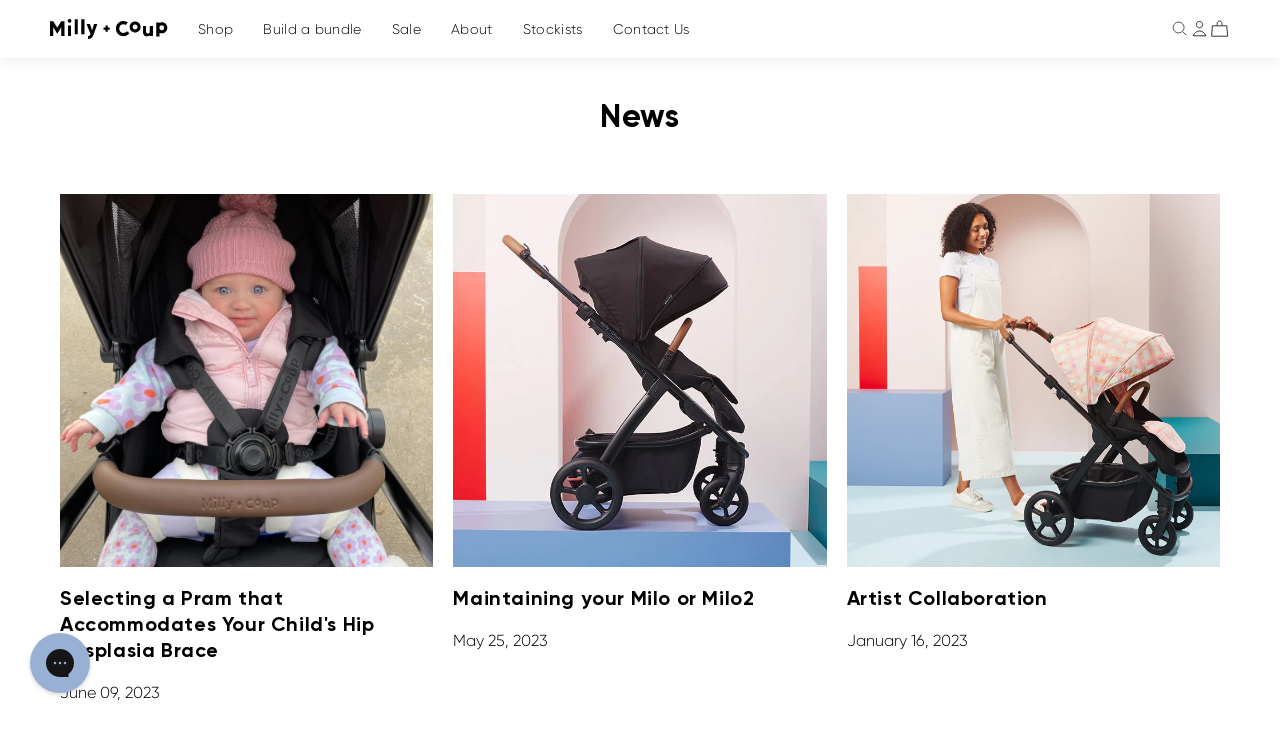

--- FILE ---
content_type: text/html; charset=utf-8
request_url: https://millyandcoup.com/blogs/news
body_size: 26776
content:















<!doctype html>
<html class="no-js supports-no-cookies" lang="en">
  <head>
    <meta charset="utf-8">
    <meta http-equiv="X-UA-Compatible" content="IE=edge">
    <meta name="viewport" content="width=device-width,initial-scale=1">
    <meta name="theme-color" content=""><link rel="canonical" href="https://millyandcoup.com/blogs/news"><style>
  @font-face {
    font-family: 'Gilroy';
    font-style: normal;
    font-weight: 400;
    font-display: swap;
    src: url(//millyandcoup.com/cdn/shop/t/86/assets/Gilroy-Regular.otf) format('opentype'),
    src: url(//millyandcoup.com/cdn/shop/t/86/assets/Gilroy-Regular.woff2) format('woff2'),
         url(//millyandcoup.com/cdn/shop/t/86/assets/Gilroy-Regular.woff) format('woff');
  }

  @font-face {
    font-family: 'Gilroy Bold';
    font-style: normal;
    font-weight: 700;
    font-display: swap;
    src: url(//millyandcoup.com/cdn/shop/t/86/assets/Gilroy-Bold.woff2) format('woff2'),
         url(//millyandcoup.com/cdn/shop/t/86/assets/Gilroy-Bold.woff) format('woff');
  }

  :root {
    --color-primary-black: #000;
    --color-primary-orange: #F3713F;
    --color-primary-purple: #DEE5F4;

    --color-support-alabaster: #F2EAE3;
    --color-support-light-grey: #DBDBDB;
    --color-support-lighter-grey: #F4F4F4;
    --color-support-azureish-white: #DEEDED;
    --color-support-white: #ffffff;
    
    --color-support-black-40: #00000040;
    --color-support-black: ;

    --color-signal-success: #86B58B;
    --color-signal-attention: #E7C47C;
    --color-signal-error: #D06868;

    --grid-small: 480px;
    --grid-medium: 768px;
    --grid-large: 990px;
    --grid-widescreen: 1400px;

    --page-width: 1440px;
    --page-width-narrow: 985px;
    --page-width-narrower: 698px;
    --grid-gutter: 20px;

    --outer-margin-sm: 20px;
    --outer-margin-lg: 50px;

    --header-height: auto;
  }
</style>

 <link href="//millyandcoup.com/cdn/shop/t/86/assets/layout.theme.min.css?v=1970739280728788951768285443" rel="stylesheet" type="text/css" media="all" /> 
<title>News
&ndash; millyandcoup</title><link rel="shortcut icon" href="//millyandcoup.com/cdn/shop/files/favicon--larger.png?crop=center&height=32&v=1712732536&width=32" type="image/png"><script defer src="//millyandcoup.com/cdn/shop/t/86/assets/modernizr-custom.js?v=91011952080693344901768285317"></script>
    <script defer src="//millyandcoup.com/cdn/shop/t/86/assets/jquery-351.min.js?v=39358624363502113721768285317"></script>

<script defer="defer" src="//millyandcoup.com/cdn/shop/t/86/assets/vendor.theme.min.js?v=14190679045778118171768285443"></script>

<script defer="defer" src="//millyandcoup.com/cdn/shop/t/86/assets/layout.theme.min.js?v=12986444783369535601768285447"></script>
<script>
      document.documentElement.className = document.documentElement.className.replace('no-js', '');
      window.theme = {
        ecommerce: true,
        strings: {
          addToCart: "Add to cart",
          addToCartWithPrice: "Add to cart\u003cspan\u003e - {{ price }}\u003c\/span\u003e",
          soldOut: "Sold Out",
          onSale: "On Sale",
          unavailable: "Unavailable",
          showMore: "Show more details",
          showLess: "Show less details",
          notifyMe: "Notify me",
          preorder: "{{ type }}",
          preorderWithPrice: "{{ type }}\u003cspan\u003e - {{ price }}\u003c\/span\u003e",
          preorderFor: "{{ type }} for {{ date }}",
          inStockProductMessage: "Dispatch 1-2 business days",
          preorderProductMessage: "This item is on {{ type }}. \u003ca href=\"\/pages\/preorders\"\u003eClick here\u003c\/a\u003e to learn more.",
          preorderForProductMessage: "This item is on {{ type }} and is estimated to be dispatched from our Melbourne warehouse on {{ date }}. \u003ca href=\"\/pages\/preorders\"\u003eClick here\u003c\/a\u003e to learn more.",
          preorderCartMessage: "You have item\/s on preorder\/backorder. Please note, your entire order will be held until all items are ready for dispatch.",
          cartTitle: "My Cart",
          cartShippingDetails: "Shipping calculated at checkout",
          cartQuantity: "Quantity",
          cartPlus: "Plus",
          cartMinus: "Minus",
          cartWas: "Was",
          cartSave: "Save",
          cartEmpty: "Your cart is currently empty.",
          subtotal: "Subtotal",
          shipping: "Shipping",
          checkout: "Checkout",
          closeCart: "Close cart",
          stitchingLabel: "Select your colour",
          shipping_calculator_invalid_country_html: "Please refer to our \u003ca href=\"\/pages\/shipping\" target=\"blank\"\u003eshipping page\u003c\/a\u003e for rates for your location.",
          shipping_calculator_invalid_postcode_html: "Please enter a valid Australian postcode. If you are located outside of Australia, please refer to our \u003ca href=\"\/pages\/shipping\" target=\"blank\"\u003eshipping page\u003c\/a\u003e for rates for your location.",
          search_submit:  "Search",
          search_placeholder: "Search Milly + Coup",
          bundle: {
            error: "Error fetching bundle, please try again later.",
            unavailable: "Sorry this bundle is currently unavailable.",
            invalidSelections: "Unfortunately your saved bundle selections are no longer valid.",
            noSelections: "Please make a selection to begin",
            selectionQtyMessageOne: "Please select at least {{ quantity }} product",
            selectionQtyMessageOther: "Please select at least {{ quantity }} products",
            startAgain: "Start again?",
            return: "Back",
            previousStep: "Previous",
            nextStep: "Next",
            selectItem: "Select item",
            addToCart: "Add to Cart",
            addingToCart: "Adding...",
            update: "Update",
            step: {
              stepNumberPrefix: "Step {{ number }} - ",
              allRequiredPrefix: "Customise your ",
              someRequiredPrefix: "Select your ",
              noneRequiredPrefix: "Add "
            },
            item: {
              from: "From",
              save: "Save",
              totalValue: "Total Value",
              additionPrefix: "Additional ",
              reductionPrefix: "Cost reduced by ",
              view: "View",
              edit: "Edit",
              update: "Update",
              add: "Add",
              soldOut: "Sold Out",
              cancel: "Cancel",
              back: "back",
              previousSlide: "Previous",
              nextSlide: "Next",
              minusQty: "Minus",
              plusQty: "Plus",
              selectColour: "Select Colour",
              selectOptions: "Select Options",
              selectExtras: "Select Extras",
              selectQuantity: "Select Quantity",
              updateOrConfirm: "Update, and confirm details if required",
              conditionsWarning: {
                one: "Please note this product is only compatible with the {{ product }} which is not currently selected as part of this bundle.",
                other: "Please note this product is only compatible with one of the following products - {{ products }} - none of which are currently selected as part of this bundle.",
              },
            },
            featured: {
              customBadge: "Bundle and Save",
            },
            cart: {
              titleSuffix: " Bundle",
              whatsIncluded: "What\u0026#39;s inside?",
              edit: "Edit",
            },
          },
          upsells: {
            skip: "No, thanks",
            addToCart: "Add to Cart",
            back: "No, thanks",
            add: "Add to cart",
            remove: "Remove",
            soldOut: "Sold out",
          }
        },
        moneyFormat: "${{amount}}",
        moneyWithCurrencyFormat: "${{amount}} AUD",
        cartCurrency: "AUD",
        cart: {"note":null,"attributes":{},"original_total_price":0,"total_price":0,"total_discount":0,"total_weight":0.0,"item_count":0,"items":[],"requires_shipping":false,"currency":"AUD","items_subtotal_price":0,"cart_level_discount_applications":[],"checkout_charge_amount":0},
        breakpoints: {
          small: "480",
          medium: "768",
          large: "990",
          widescreen: "1400",
        },
        locale: {
          endonymName: "English",
          isoCode: "en",
          name: "English",
          primary: true,
          rootUrl: "\/",
        }
      };

      
    </script>


<script src="https://cdn.productreview.com.au/assets/widgets/loader.js" async></script>
  <script>
    window.__productReviewSettings = {
      brandId: "6208c970-6567-422b-8a58-80003b9c4047"
    };

    // Initialize inline rating widgets
    window.__productReviewCallbackQueue = window.__productReviewCallbackQueue || [];
    window.__productReviewCallbackQueue.push(function (ProductReview) {
      ProductReview.use('inline-rating', {
        identificationStrategy: 'from-brand-external-entry-id',
      });
    });

    document.addEventListener('DOMContentLoaded', function () {
      const reviewWidget = document.querySelector('.pr-inline-rating');

      const getWidgetText = () => {
        const widgetSpans = reviewWidget.querySelectorAll('span');
        const widgetText = Array.from(widgetSpans).map((element) => element.innerText);

        if (widgetText && widgetText.length > 1) {
          updateJson(widgetText[0], widgetText[1].replace('(', '').replace(')', ''));
        }
      }

      const updateJson = (stars, reviewCount) => {
        const reviewsJson = {
          '@type': "AggregateRating",
          'ratingValue': stars,
          'reviewCount': reviewCount
        };

        const script = document.querySelector('[data-product-json-ld]');
        const obj = JSON.parse(script.firstChild.nodeValue);
        obj.aggregateRating = reviewsJson;
        script.firstChild.nodeValue = JSON.stringify(obj);
      }

      const callback = (mutationList, observer) => {
        mutationList.forEach((mutation) => {
          if (mutation.type === 'childList' && mutation.target.children.length) {
            getWidgetText();
            observer.disconnect();
          }
        });
      }

      if (reviewWidget) {
        const observer = new MutationObserver(callback);
        const config = { attributes: true, childList: true, subtree: true };
        observer.observe(reviewWidget, config);
      }
    });
  </script><meta name="facebook-domain-verification" content="o5l5wz1knjvq7o7q68v705isj122np"><!-- Google Tag Manager -->
  <script>
    (function (w, d, s, l, i) {
      w[l] = w[l] || [];
      w[l].push({'gtm.start': new Date().getTime(), event: 'gtm.js'});
      var f = d.getElementsByTagName(s)[0],
        j = d.createElement(s),
        dl = l != 'dataLayer' ? '&l=' + l : '';
      j.async = true;
      j.src = 'https://www.googletagmanager.com/gtm.js?id=' + i + dl;
      f.parentNode.insertBefore(j, f);
    })(window, document, 'script', 'dataLayer', 'GTM-PJ4CC6V');
  </script>
  <!-- End Google Tag Manager -->
  <script>window.performance && window.performance.mark && window.performance.mark('shopify.content_for_header.start');</script><meta name="google-site-verification" content="SMmmT-9TFxqHP_j_c-vnCzOtiYrL4exPoDI7tN2zKjQ">
<meta name="google-site-verification" content="SMmmT-9TFxqHP_j_c-vnCzOtiYrL4exPoDI7tN2zKjQ">
<meta id="shopify-digital-wallet" name="shopify-digital-wallet" content="/5346459697/digital_wallets/dialog">
<meta name="shopify-checkout-api-token" content="8bdb564f0b253f6c5fb41b424000a696">
<meta id="in-context-paypal-metadata" data-shop-id="5346459697" data-venmo-supported="false" data-environment="production" data-locale="en_US" data-paypal-v4="true" data-currency="AUD">
<link rel="alternate" type="application/atom+xml" title="Feed" href="/blogs/news.atom" />
<script async="async" src="/checkouts/internal/preloads.js?locale=en-AU"></script>
<link rel="preconnect" href="https://shop.app" crossorigin="anonymous">
<script async="async" src="https://shop.app/checkouts/internal/preloads.js?locale=en-AU&shop_id=5346459697" crossorigin="anonymous"></script>
<script id="apple-pay-shop-capabilities" type="application/json">{"shopId":5346459697,"countryCode":"AU","currencyCode":"AUD","merchantCapabilities":["supports3DS"],"merchantId":"gid:\/\/shopify\/Shop\/5346459697","merchantName":"millyandcoup","requiredBillingContactFields":["postalAddress","email","phone"],"requiredShippingContactFields":["postalAddress","email","phone"],"shippingType":"shipping","supportedNetworks":["visa","masterCard"],"total":{"type":"pending","label":"millyandcoup","amount":"1.00"},"shopifyPaymentsEnabled":true,"supportsSubscriptions":true}</script>
<script id="shopify-features" type="application/json">{"accessToken":"8bdb564f0b253f6c5fb41b424000a696","betas":["rich-media-storefront-analytics"],"domain":"millyandcoup.com","predictiveSearch":true,"shopId":5346459697,"locale":"en"}</script>
<script>var Shopify = Shopify || {};
Shopify.shop = "millyandcoup.myshopify.com";
Shopify.locale = "en";
Shopify.currency = {"active":"AUD","rate":"1.0"};
Shopify.country = "AU";
Shopify.theme = {"name":"Milly \u0026 Coup - Release v3.7.1","id":128052297777,"schema_name":"Milly + Coup","schema_version":"3.7.1","theme_store_id":null,"role":"main"};
Shopify.theme.handle = "null";
Shopify.theme.style = {"id":null,"handle":null};
Shopify.cdnHost = "millyandcoup.com/cdn";
Shopify.routes = Shopify.routes || {};
Shopify.routes.root = "/";</script>
<script type="module">!function(o){(o.Shopify=o.Shopify||{}).modules=!0}(window);</script>
<script>!function(o){function n(){var o=[];function n(){o.push(Array.prototype.slice.apply(arguments))}return n.q=o,n}var t=o.Shopify=o.Shopify||{};t.loadFeatures=n(),t.autoloadFeatures=n()}(window);</script>
<script>
  window.ShopifyPay = window.ShopifyPay || {};
  window.ShopifyPay.apiHost = "shop.app\/pay";
  window.ShopifyPay.redirectState = null;
</script>
<script id="shop-js-analytics" type="application/json">{"pageType":"blog"}</script>
<script defer="defer" async type="module" src="//millyandcoup.com/cdn/shopifycloud/shop-js/modules/v2/client.init-shop-cart-sync_WVOgQShq.en.esm.js"></script>
<script defer="defer" async type="module" src="//millyandcoup.com/cdn/shopifycloud/shop-js/modules/v2/chunk.common_C_13GLB1.esm.js"></script>
<script defer="defer" async type="module" src="//millyandcoup.com/cdn/shopifycloud/shop-js/modules/v2/chunk.modal_CLfMGd0m.esm.js"></script>
<script type="module">
  await import("//millyandcoup.com/cdn/shopifycloud/shop-js/modules/v2/client.init-shop-cart-sync_WVOgQShq.en.esm.js");
await import("//millyandcoup.com/cdn/shopifycloud/shop-js/modules/v2/chunk.common_C_13GLB1.esm.js");
await import("//millyandcoup.com/cdn/shopifycloud/shop-js/modules/v2/chunk.modal_CLfMGd0m.esm.js");

  window.Shopify.SignInWithShop?.initShopCartSync?.({"fedCMEnabled":true,"windoidEnabled":true});

</script>
<script>
  window.Shopify = window.Shopify || {};
  if (!window.Shopify.featureAssets) window.Shopify.featureAssets = {};
  window.Shopify.featureAssets['shop-js'] = {"shop-cart-sync":["modules/v2/client.shop-cart-sync_DuR37GeY.en.esm.js","modules/v2/chunk.common_C_13GLB1.esm.js","modules/v2/chunk.modal_CLfMGd0m.esm.js"],"init-fed-cm":["modules/v2/client.init-fed-cm_BucUoe6W.en.esm.js","modules/v2/chunk.common_C_13GLB1.esm.js","modules/v2/chunk.modal_CLfMGd0m.esm.js"],"shop-toast-manager":["modules/v2/client.shop-toast-manager_B0JfrpKj.en.esm.js","modules/v2/chunk.common_C_13GLB1.esm.js","modules/v2/chunk.modal_CLfMGd0m.esm.js"],"init-shop-cart-sync":["modules/v2/client.init-shop-cart-sync_WVOgQShq.en.esm.js","modules/v2/chunk.common_C_13GLB1.esm.js","modules/v2/chunk.modal_CLfMGd0m.esm.js"],"shop-button":["modules/v2/client.shop-button_B_U3bv27.en.esm.js","modules/v2/chunk.common_C_13GLB1.esm.js","modules/v2/chunk.modal_CLfMGd0m.esm.js"],"init-windoid":["modules/v2/client.init-windoid_DuP9q_di.en.esm.js","modules/v2/chunk.common_C_13GLB1.esm.js","modules/v2/chunk.modal_CLfMGd0m.esm.js"],"shop-cash-offers":["modules/v2/client.shop-cash-offers_BmULhtno.en.esm.js","modules/v2/chunk.common_C_13GLB1.esm.js","modules/v2/chunk.modal_CLfMGd0m.esm.js"],"pay-button":["modules/v2/client.pay-button_CrPSEbOK.en.esm.js","modules/v2/chunk.common_C_13GLB1.esm.js","modules/v2/chunk.modal_CLfMGd0m.esm.js"],"init-customer-accounts":["modules/v2/client.init-customer-accounts_jNk9cPYQ.en.esm.js","modules/v2/client.shop-login-button_DJ5ldayH.en.esm.js","modules/v2/chunk.common_C_13GLB1.esm.js","modules/v2/chunk.modal_CLfMGd0m.esm.js"],"avatar":["modules/v2/client.avatar_BTnouDA3.en.esm.js"],"checkout-modal":["modules/v2/client.checkout-modal_pBPyh9w8.en.esm.js","modules/v2/chunk.common_C_13GLB1.esm.js","modules/v2/chunk.modal_CLfMGd0m.esm.js"],"init-shop-for-new-customer-accounts":["modules/v2/client.init-shop-for-new-customer-accounts_BUoCy7a5.en.esm.js","modules/v2/client.shop-login-button_DJ5ldayH.en.esm.js","modules/v2/chunk.common_C_13GLB1.esm.js","modules/v2/chunk.modal_CLfMGd0m.esm.js"],"init-customer-accounts-sign-up":["modules/v2/client.init-customer-accounts-sign-up_CnczCz9H.en.esm.js","modules/v2/client.shop-login-button_DJ5ldayH.en.esm.js","modules/v2/chunk.common_C_13GLB1.esm.js","modules/v2/chunk.modal_CLfMGd0m.esm.js"],"init-shop-email-lookup-coordinator":["modules/v2/client.init-shop-email-lookup-coordinator_CzjY5t9o.en.esm.js","modules/v2/chunk.common_C_13GLB1.esm.js","modules/v2/chunk.modal_CLfMGd0m.esm.js"],"shop-follow-button":["modules/v2/client.shop-follow-button_CsYC63q7.en.esm.js","modules/v2/chunk.common_C_13GLB1.esm.js","modules/v2/chunk.modal_CLfMGd0m.esm.js"],"shop-login-button":["modules/v2/client.shop-login-button_DJ5ldayH.en.esm.js","modules/v2/chunk.common_C_13GLB1.esm.js","modules/v2/chunk.modal_CLfMGd0m.esm.js"],"shop-login":["modules/v2/client.shop-login_B9ccPdmx.en.esm.js","modules/v2/chunk.common_C_13GLB1.esm.js","modules/v2/chunk.modal_CLfMGd0m.esm.js"],"lead-capture":["modules/v2/client.lead-capture_D0K_KgYb.en.esm.js","modules/v2/chunk.common_C_13GLB1.esm.js","modules/v2/chunk.modal_CLfMGd0m.esm.js"],"payment-terms":["modules/v2/client.payment-terms_BWmiNN46.en.esm.js","modules/v2/chunk.common_C_13GLB1.esm.js","modules/v2/chunk.modal_CLfMGd0m.esm.js"]};
</script>
<script>(function() {
  var isLoaded = false;
  function asyncLoad() {
    if (isLoaded) return;
    isLoaded = true;
    var urls = ["https:\/\/formbuilder.hulkapps.com\/skeletopapp.js?shop=millyandcoup.myshopify.com","https:\/\/api.revy.io\/bundle.js?shop=millyandcoup.myshopify.com","https:\/\/config.gorgias.chat\/bundle-loader\/01GYCC2B3BBA1TT03GNTX71ZZX?source=shopify1click\u0026shop=millyandcoup.myshopify.com","https:\/\/cdn.hextom.com\/js\/eventpromotionbar.js?shop=millyandcoup.myshopify.com","https:\/\/na.shgcdn3.com\/pixel-collector.js?shop=millyandcoup.myshopify.com","https:\/\/public.9gtb.com\/loader.js?g_cvt_id=87c33d33-cd40-496e-9fe9-c6449d7fe810\u0026shop=millyandcoup.myshopify.com"];
    for (var i = 0; i < urls.length; i++) {
      var s = document.createElement('script');
      s.type = 'text/javascript';
      s.async = true;
      s.src = urls[i];
      var x = document.getElementsByTagName('script')[0];
      x.parentNode.insertBefore(s, x);
    }
  };
  if(window.attachEvent) {
    window.attachEvent('onload', asyncLoad);
  } else {
    window.addEventListener('load', asyncLoad, false);
  }
})();</script>
<script id="__st">var __st={"a":5346459697,"offset":39600,"reqid":"b5ed8c1c-9903-4d62-9b53-3c66a008c0c7-1769641412","pageurl":"millyandcoup.com\/blogs\/news","s":"blogs-26233962545","u":"d404d028aed0","p":"blog","rtyp":"blog","rid":26233962545};</script>
<script>window.ShopifyPaypalV4VisibilityTracking = true;</script>
<script id="captcha-bootstrap">!function(){'use strict';const t='contact',e='account',n='new_comment',o=[[t,t],['blogs',n],['comments',n],[t,'customer']],c=[[e,'customer_login'],[e,'guest_login'],[e,'recover_customer_password'],[e,'create_customer']],r=t=>t.map((([t,e])=>`form[action*='/${t}']:not([data-nocaptcha='true']) input[name='form_type'][value='${e}']`)).join(','),a=t=>()=>t?[...document.querySelectorAll(t)].map((t=>t.form)):[];function s(){const t=[...o],e=r(t);return a(e)}const i='password',u='form_key',d=['recaptcha-v3-token','g-recaptcha-response','h-captcha-response',i],f=()=>{try{return window.sessionStorage}catch{return}},m='__shopify_v',_=t=>t.elements[u];function p(t,e,n=!1){try{const o=window.sessionStorage,c=JSON.parse(o.getItem(e)),{data:r}=function(t){const{data:e,action:n}=t;return t[m]||n?{data:e,action:n}:{data:t,action:n}}(c);for(const[e,n]of Object.entries(r))t.elements[e]&&(t.elements[e].value=n);n&&o.removeItem(e)}catch(o){console.error('form repopulation failed',{error:o})}}const l='form_type',E='cptcha';function T(t){t.dataset[E]=!0}const w=window,h=w.document,L='Shopify',v='ce_forms',y='captcha';let A=!1;((t,e)=>{const n=(g='f06e6c50-85a8-45c8-87d0-21a2b65856fe',I='https://cdn.shopify.com/shopifycloud/storefront-forms-hcaptcha/ce_storefront_forms_captcha_hcaptcha.v1.5.2.iife.js',D={infoText:'Protected by hCaptcha',privacyText:'Privacy',termsText:'Terms'},(t,e,n)=>{const o=w[L][v],c=o.bindForm;if(c)return c(t,g,e,D).then(n);var r;o.q.push([[t,g,e,D],n]),r=I,A||(h.body.append(Object.assign(h.createElement('script'),{id:'captcha-provider',async:!0,src:r})),A=!0)});var g,I,D;w[L]=w[L]||{},w[L][v]=w[L][v]||{},w[L][v].q=[],w[L][y]=w[L][y]||{},w[L][y].protect=function(t,e){n(t,void 0,e),T(t)},Object.freeze(w[L][y]),function(t,e,n,w,h,L){const[v,y,A,g]=function(t,e,n){const i=e?o:[],u=t?c:[],d=[...i,...u],f=r(d),m=r(i),_=r(d.filter((([t,e])=>n.includes(e))));return[a(f),a(m),a(_),s()]}(w,h,L),I=t=>{const e=t.target;return e instanceof HTMLFormElement?e:e&&e.form},D=t=>v().includes(t);t.addEventListener('submit',(t=>{const e=I(t);if(!e)return;const n=D(e)&&!e.dataset.hcaptchaBound&&!e.dataset.recaptchaBound,o=_(e),c=g().includes(e)&&(!o||!o.value);(n||c)&&t.preventDefault(),c&&!n&&(function(t){try{if(!f())return;!function(t){const e=f();if(!e)return;const n=_(t);if(!n)return;const o=n.value;o&&e.removeItem(o)}(t);const e=Array.from(Array(32),(()=>Math.random().toString(36)[2])).join('');!function(t,e){_(t)||t.append(Object.assign(document.createElement('input'),{type:'hidden',name:u})),t.elements[u].value=e}(t,e),function(t,e){const n=f();if(!n)return;const o=[...t.querySelectorAll(`input[type='${i}']`)].map((({name:t})=>t)),c=[...d,...o],r={};for(const[a,s]of new FormData(t).entries())c.includes(a)||(r[a]=s);n.setItem(e,JSON.stringify({[m]:1,action:t.action,data:r}))}(t,e)}catch(e){console.error('failed to persist form',e)}}(e),e.submit())}));const S=(t,e)=>{t&&!t.dataset[E]&&(n(t,e.some((e=>e===t))),T(t))};for(const o of['focusin','change'])t.addEventListener(o,(t=>{const e=I(t);D(e)&&S(e,y())}));const B=e.get('form_key'),M=e.get(l),P=B&&M;t.addEventListener('DOMContentLoaded',(()=>{const t=y();if(P)for(const e of t)e.elements[l].value===M&&p(e,B);[...new Set([...A(),...v().filter((t=>'true'===t.dataset.shopifyCaptcha))])].forEach((e=>S(e,t)))}))}(h,new URLSearchParams(w.location.search),n,t,e,['guest_login'])})(!0,!0)}();</script>
<script integrity="sha256-4kQ18oKyAcykRKYeNunJcIwy7WH5gtpwJnB7kiuLZ1E=" data-source-attribution="shopify.loadfeatures" defer="defer" src="//millyandcoup.com/cdn/shopifycloud/storefront/assets/storefront/load_feature-a0a9edcb.js" crossorigin="anonymous"></script>
<script crossorigin="anonymous" defer="defer" src="//millyandcoup.com/cdn/shopifycloud/storefront/assets/shopify_pay/storefront-65b4c6d7.js?v=20250812"></script>
<script data-source-attribution="shopify.dynamic_checkout.dynamic.init">var Shopify=Shopify||{};Shopify.PaymentButton=Shopify.PaymentButton||{isStorefrontPortableWallets:!0,init:function(){window.Shopify.PaymentButton.init=function(){};var t=document.createElement("script");t.src="https://millyandcoup.com/cdn/shopifycloud/portable-wallets/latest/portable-wallets.en.js",t.type="module",document.head.appendChild(t)}};
</script>
<script data-source-attribution="shopify.dynamic_checkout.buyer_consent">
  function portableWalletsHideBuyerConsent(e){var t=document.getElementById("shopify-buyer-consent"),n=document.getElementById("shopify-subscription-policy-button");t&&n&&(t.classList.add("hidden"),t.setAttribute("aria-hidden","true"),n.removeEventListener("click",e))}function portableWalletsShowBuyerConsent(e){var t=document.getElementById("shopify-buyer-consent"),n=document.getElementById("shopify-subscription-policy-button");t&&n&&(t.classList.remove("hidden"),t.removeAttribute("aria-hidden"),n.addEventListener("click",e))}window.Shopify?.PaymentButton&&(window.Shopify.PaymentButton.hideBuyerConsent=portableWalletsHideBuyerConsent,window.Shopify.PaymentButton.showBuyerConsent=portableWalletsShowBuyerConsent);
</script>
<script data-source-attribution="shopify.dynamic_checkout.cart.bootstrap">document.addEventListener("DOMContentLoaded",(function(){function t(){return document.querySelector("shopify-accelerated-checkout-cart, shopify-accelerated-checkout")}if(t())Shopify.PaymentButton.init();else{new MutationObserver((function(e,n){t()&&(Shopify.PaymentButton.init(),n.disconnect())})).observe(document.body,{childList:!0,subtree:!0})}}));
</script>
<link id="shopify-accelerated-checkout-styles" rel="stylesheet" media="screen" href="https://millyandcoup.com/cdn/shopifycloud/portable-wallets/latest/accelerated-checkout-backwards-compat.css" crossorigin="anonymous">
<style id="shopify-accelerated-checkout-cart">
        #shopify-buyer-consent {
  margin-top: 1em;
  display: inline-block;
  width: 100%;
}

#shopify-buyer-consent.hidden {
  display: none;
}

#shopify-subscription-policy-button {
  background: none;
  border: none;
  padding: 0;
  text-decoration: underline;
  font-size: inherit;
  cursor: pointer;
}

#shopify-subscription-policy-button::before {
  box-shadow: none;
}

      </style>

<script>window.performance && window.performance.mark && window.performance.mark('shopify.content_for_header.end');</script>
  





  <script type="text/javascript">
    
      window.__shgMoneyFormat = window.__shgMoneyFormat || {"AUD":{"currency":"AUD","currency_symbol":"$","currency_symbol_location":"left","decimal_places":2,"decimal_separator":".","thousands_separator":","}};
    
    window.__shgCurrentCurrencyCode = window.__shgCurrentCurrencyCode || {
      currency: "AUD",
      currency_symbol: "$",
      decimal_separator: ".",
      thousands_separator: ",",
      decimal_places: 2,
      currency_symbol_location: "left"
    };
  </script>




<meta property="og:site_name" content="millyandcoup">
<meta property="og:url" content="https://millyandcoup.com/blogs/news">
<meta property="og:title" content="News">
<meta property="og:type" content="website">
<meta property="og:description" content="We make parenthood more fun. We make prams with personality. But more importantly, we make prams that you’ll actually want to use. 
The result; award winning prams and strollers that Australian parents adore. 
">

<meta name="twitter:site" content="@">
<meta name="twitter:card" content="summary_large_image">
<meta name="twitter:title" content="News">
<meta name="twitter:description" content="We make parenthood more fun. We make prams with personality. But more importantly, we make prams that you’ll actually want to use. 
The result; award winning prams and strollers that Australian parents adore. 
">
<script>
  window.markerConfig = {
    project: '65fb705f431a326e34baa417',
    source: 'snippet',
  };

  !(function (e, r, a) {
    if (!e.__Marker) {
      e.__Marker = {};
      var t = [],
        n = {__cs: t};
      [
        'show',
        'hide',
        'isVisible',
        'capture',
        'cancelCapture',
        'unload',
        'reload',
        'isExtensionInstalled',
        'setReporter',
        'setCustomData',
        'on',
        'off',
      ].forEach(function (e) {
        n[e] = function () {
          var r = Array.prototype.slice.call(arguments);
          r.unshift(e), t.push(r);
        };
      }),
        (e.Marker = n);
      var s = r.createElement('script');
      (s.async = 1), (s.src = 'https://edge.marker.io/latest/shim.js');
      var i = r.getElementsByTagName('script')[0];
      i.parentNode.insertBefore(s, i);
    }
  })(window, document);
</script>


<script type="text/javascript">
  
    window.SHG_CUSTOMER = null;
  
</script>







<!-- BEGIN app block: shopify://apps/klaviyo-email-marketing-sms/blocks/klaviyo-onsite-embed/2632fe16-c075-4321-a88b-50b567f42507 -->












  <script async src="https://static.klaviyo.com/onsite/js/GZDsUK/klaviyo.js?company_id=GZDsUK"></script>
  <script>!function(){if(!window.klaviyo){window._klOnsite=window._klOnsite||[];try{window.klaviyo=new Proxy({},{get:function(n,i){return"push"===i?function(){var n;(n=window._klOnsite).push.apply(n,arguments)}:function(){for(var n=arguments.length,o=new Array(n),w=0;w<n;w++)o[w]=arguments[w];var t="function"==typeof o[o.length-1]?o.pop():void 0,e=new Promise((function(n){window._klOnsite.push([i].concat(o,[function(i){t&&t(i),n(i)}]))}));return e}}})}catch(n){window.klaviyo=window.klaviyo||[],window.klaviyo.push=function(){var n;(n=window._klOnsite).push.apply(n,arguments)}}}}();</script>

  




  <script>
    window.klaviyoReviewsProductDesignMode = false
  </script>







<!-- END app block --><!-- BEGIN app block: shopify://apps/hulk-form-builder/blocks/app-embed/b6b8dd14-356b-4725-a4ed-77232212b3c3 --><!-- BEGIN app snippet: hulkapps-formbuilder-theme-ext --><script type="text/javascript">
  
  if (typeof window.formbuilder_customer != "object") {
        window.formbuilder_customer = {}
  }

  window.hulkFormBuilder = {
    form_data: {},
    shop_data: {"shop_A7xj7niZTfL6OstJenkWfQ":{"shop_uuid":"A7xj7niZTfL6OstJenkWfQ","shop_timezone":"Australia\/Melbourne","shop_id":26613,"shop_is_after_submit_enabled":true,"shop_shopify_plan":"Shopify Plus","shop_shopify_domain":"millyandcoup.myshopify.com","shop_created_at":"2019-11-17T18:42:46.452-06:00","is_skip_metafield":false,"shop_deleted":false,"shop_disabled":false}},
    settings_data: {"shop_settings":{"shop_customise_msgs":[],"default_customise_msgs":{"is_required":"is required","thank_you":"Thank you! The form was submitted successfully.","processing":"Processing...","valid_data":"Please provide valid data","valid_email":"Provide valid email format","valid_tags":"HTML Tags are not allowed","valid_phone":"Provide valid phone number","valid_captcha":"Please provide valid captcha response","valid_url":"Provide valid URL","only_number_alloud":"Provide valid number in","number_less":"must be less than","number_more":"must be more than","image_must_less":"Image must be less than 20MB","image_number":"Images allowed","image_extension":"Invalid extension! Please provide image file","error_image_upload":"Error in image upload. Please try again.","error_file_upload":"Error in file upload. Please try again.","your_response":"Your response","error_form_submit":"Error occur.Please try again after sometime.","email_submitted":"Form with this email is already submitted","invalid_email_by_zerobounce":"The email address you entered appears to be invalid. Please check it and try again.","download_file":"Download file","card_details_invalid":"Your card details are invalid","card_details":"Card details","please_enter_card_details":"Please enter card details","card_number":"Card number","exp_mm":"Exp MM","exp_yy":"Exp YY","crd_cvc":"CVV","payment_value":"Payment amount","please_enter_payment_amount":"Please enter payment amount","address1":"Address line 1","address2":"Address line 2","city":"City","province":"Province","zipcode":"Zip code","country":"Country","blocked_domain":"This form does not accept addresses from","file_must_less":"File must be less than 20MB","file_extension":"Invalid extension! Please provide file","only_file_number_alloud":"files allowed","previous":"Previous","next":"Next","must_have_a_input":"Please enter at least one field.","please_enter_required_data":"Please enter required data","atleast_one_special_char":"Include at least one special character","atleast_one_lowercase_char":"Include at least one lowercase character","atleast_one_uppercase_char":"Include at least one uppercase character","atleast_one_number":"Include at least one number","must_have_8_chars":"Must have 8 characters long","be_between_8_and_12_chars":"Be between 8 and 12 characters long","please_select":"Please Select","phone_submitted":"Form with this phone number is already submitted","user_res_parse_error":"Error while submitting the form","valid_same_values":"values must be same","product_choice_clear_selection":"Clear Selection","picture_choice_clear_selection":"Clear Selection","remove_all_for_file_image_upload":"Remove All","invalid_file_type_for_image_upload":"You can't upload files of this type.","invalid_file_type_for_signature_upload":"You can't upload files of this type.","max_files_exceeded_for_file_upload":"You can not upload any more files.","max_files_exceeded_for_image_upload":"You can not upload any more files.","file_already_exist":"File already uploaded","max_limit_exceed":"You have added the maximum number of text fields.","cancel_upload_for_file_upload":"Cancel upload","cancel_upload_for_image_upload":"Cancel upload","cancel_upload_for_signature_upload":"Cancel upload"},"shop_blocked_domains":[]}},
    features_data: {"shop_plan_features":{"shop_plan_features":["unlimited-forms","full-design-customization","export-form-submissions","multiple-recipients-for-form-submissions","multiple-admin-notifications","enable-captcha","unlimited-file-uploads","save-submitted-form-data","set-auto-response-message","conditional-logic","form-banner","save-as-draft-facility","include-user-response-in-admin-email","disable-form-submission","mail-platform-integration","stripe-payment-integration","pre-built-templates","create-customer-account-on-shopify","google-analytics-3-by-tracking-id","facebook-pixel-id","bing-uet-pixel-id","advanced-js","advanced-css","api-available","customize-form-message","hidden-field","restrict-from-submissions-per-one-user","utm-tracking","ratings","privacy-notices","heading","paragraph","shopify-flow-trigger","domain-setup","block-domain","address","html-code","form-schedule","after-submit-script","customize-form-scrolling","on-form-submission-record-the-referrer-url","password","duplicate-the-forms","include-user-response-in-auto-responder-email","elements-add-ons","admin-and-auto-responder-email-with-tokens","email-export","premium-support","google-analytics-4-by-measurement-id","google-ads-for-tracking-conversion","validation-field","file-upload","load_form_as_popup","advanced_conditional_logic"]}},
    shop: null,
    shop_id: null,
    plan_features: null,
    validateDoubleQuotes: false,
    assets: {
      extraFunctions: "https://cdn.shopify.com/extensions/019bb5ee-ec40-7527-955d-c1b8751eb060/form-builder-by-hulkapps-50/assets/extra-functions.js",
      extraStyles: "https://cdn.shopify.com/extensions/019bb5ee-ec40-7527-955d-c1b8751eb060/form-builder-by-hulkapps-50/assets/extra-styles.css",
      bootstrapStyles: "https://cdn.shopify.com/extensions/019bb5ee-ec40-7527-955d-c1b8751eb060/form-builder-by-hulkapps-50/assets/theme-app-extension-bootstrap.css"
    },
    translations: {
      htmlTagNotAllowed: "HTML Tags are not allowed",
      sqlQueryNotAllowed: "SQL Queries are not allowed",
      doubleQuoteNotAllowed: "Double quotes are not allowed",
      vorwerkHttpWwwNotAllowed: "The words \u0026#39;http\u0026#39; and \u0026#39;www\u0026#39; are not allowed. Please remove them and try again.",
      maxTextFieldsReached: "You have added the maximum number of text fields.",
      avoidNegativeWords: "Avoid negative words: Don\u0026#39;t use negative words in your contact message.",
      customDesignOnly: "This form is for custom designs requests. For general inquiries please contact our team at info@stagheaddesigns.com",
      zerobounceApiErrorMsg: "We couldn\u0026#39;t verify your email due to a technical issue. Please try again later.",
    }

  }

  

  window.FbThemeAppExtSettingsHash = {}
  
</script><!-- END app snippet --><!-- END app block --><script src="https://cdn.shopify.com/extensions/019bc2d0-6182-7c57-a6b2-0b786d3800eb/event-promotion-bar-79/assets/eventpromotionbar.js" type="text/javascript" defer="defer"></script>
<script src="https://cdn.shopify.com/extensions/019bb5ee-ec40-7527-955d-c1b8751eb060/form-builder-by-hulkapps-50/assets/form-builder-script.js" type="text/javascript" defer="defer"></script>
<link href="https://monorail-edge.shopifysvc.com" rel="dns-prefetch">
<script>(function(){if ("sendBeacon" in navigator && "performance" in window) {try {var session_token_from_headers = performance.getEntriesByType('navigation')[0].serverTiming.find(x => x.name == '_s').description;} catch {var session_token_from_headers = undefined;}var session_cookie_matches = document.cookie.match(/_shopify_s=([^;]*)/);var session_token_from_cookie = session_cookie_matches && session_cookie_matches.length === 2 ? session_cookie_matches[1] : "";var session_token = session_token_from_headers || session_token_from_cookie || "";function handle_abandonment_event(e) {var entries = performance.getEntries().filter(function(entry) {return /monorail-edge.shopifysvc.com/.test(entry.name);});if (!window.abandonment_tracked && entries.length === 0) {window.abandonment_tracked = true;var currentMs = Date.now();var navigation_start = performance.timing.navigationStart;var payload = {shop_id: 5346459697,url: window.location.href,navigation_start,duration: currentMs - navigation_start,session_token,page_type: "blog"};window.navigator.sendBeacon("https://monorail-edge.shopifysvc.com/v1/produce", JSON.stringify({schema_id: "online_store_buyer_site_abandonment/1.1",payload: payload,metadata: {event_created_at_ms: currentMs,event_sent_at_ms: currentMs}}));}}window.addEventListener('pagehide', handle_abandonment_event);}}());</script>
<script id="web-pixels-manager-setup">(function e(e,d,r,n,o){if(void 0===o&&(o={}),!Boolean(null===(a=null===(i=window.Shopify)||void 0===i?void 0:i.analytics)||void 0===a?void 0:a.replayQueue)){var i,a;window.Shopify=window.Shopify||{};var t=window.Shopify;t.analytics=t.analytics||{};var s=t.analytics;s.replayQueue=[],s.publish=function(e,d,r){return s.replayQueue.push([e,d,r]),!0};try{self.performance.mark("wpm:start")}catch(e){}var l=function(){var e={modern:/Edge?\/(1{2}[4-9]|1[2-9]\d|[2-9]\d{2}|\d{4,})\.\d+(\.\d+|)|Firefox\/(1{2}[4-9]|1[2-9]\d|[2-9]\d{2}|\d{4,})\.\d+(\.\d+|)|Chrom(ium|e)\/(9{2}|\d{3,})\.\d+(\.\d+|)|(Maci|X1{2}).+ Version\/(15\.\d+|(1[6-9]|[2-9]\d|\d{3,})\.\d+)([,.]\d+|)( \(\w+\)|)( Mobile\/\w+|) Safari\/|Chrome.+OPR\/(9{2}|\d{3,})\.\d+\.\d+|(CPU[ +]OS|iPhone[ +]OS|CPU[ +]iPhone|CPU IPhone OS|CPU iPad OS)[ +]+(15[._]\d+|(1[6-9]|[2-9]\d|\d{3,})[._]\d+)([._]\d+|)|Android:?[ /-](13[3-9]|1[4-9]\d|[2-9]\d{2}|\d{4,})(\.\d+|)(\.\d+|)|Android.+Firefox\/(13[5-9]|1[4-9]\d|[2-9]\d{2}|\d{4,})\.\d+(\.\d+|)|Android.+Chrom(ium|e)\/(13[3-9]|1[4-9]\d|[2-9]\d{2}|\d{4,})\.\d+(\.\d+|)|SamsungBrowser\/([2-9]\d|\d{3,})\.\d+/,legacy:/Edge?\/(1[6-9]|[2-9]\d|\d{3,})\.\d+(\.\d+|)|Firefox\/(5[4-9]|[6-9]\d|\d{3,})\.\d+(\.\d+|)|Chrom(ium|e)\/(5[1-9]|[6-9]\d|\d{3,})\.\d+(\.\d+|)([\d.]+$|.*Safari\/(?![\d.]+ Edge\/[\d.]+$))|(Maci|X1{2}).+ Version\/(10\.\d+|(1[1-9]|[2-9]\d|\d{3,})\.\d+)([,.]\d+|)( \(\w+\)|)( Mobile\/\w+|) Safari\/|Chrome.+OPR\/(3[89]|[4-9]\d|\d{3,})\.\d+\.\d+|(CPU[ +]OS|iPhone[ +]OS|CPU[ +]iPhone|CPU IPhone OS|CPU iPad OS)[ +]+(10[._]\d+|(1[1-9]|[2-9]\d|\d{3,})[._]\d+)([._]\d+|)|Android:?[ /-](13[3-9]|1[4-9]\d|[2-9]\d{2}|\d{4,})(\.\d+|)(\.\d+|)|Mobile Safari.+OPR\/([89]\d|\d{3,})\.\d+\.\d+|Android.+Firefox\/(13[5-9]|1[4-9]\d|[2-9]\d{2}|\d{4,})\.\d+(\.\d+|)|Android.+Chrom(ium|e)\/(13[3-9]|1[4-9]\d|[2-9]\d{2}|\d{4,})\.\d+(\.\d+|)|Android.+(UC? ?Browser|UCWEB|U3)[ /]?(15\.([5-9]|\d{2,})|(1[6-9]|[2-9]\d|\d{3,})\.\d+)\.\d+|SamsungBrowser\/(5\.\d+|([6-9]|\d{2,})\.\d+)|Android.+MQ{2}Browser\/(14(\.(9|\d{2,})|)|(1[5-9]|[2-9]\d|\d{3,})(\.\d+|))(\.\d+|)|K[Aa][Ii]OS\/(3\.\d+|([4-9]|\d{2,})\.\d+)(\.\d+|)/},d=e.modern,r=e.legacy,n=navigator.userAgent;return n.match(d)?"modern":n.match(r)?"legacy":"unknown"}(),u="modern"===l?"modern":"legacy",c=(null!=n?n:{modern:"",legacy:""})[u],f=function(e){return[e.baseUrl,"/wpm","/b",e.hashVersion,"modern"===e.buildTarget?"m":"l",".js"].join("")}({baseUrl:d,hashVersion:r,buildTarget:u}),m=function(e){var d=e.version,r=e.bundleTarget,n=e.surface,o=e.pageUrl,i=e.monorailEndpoint;return{emit:function(e){var a=e.status,t=e.errorMsg,s=(new Date).getTime(),l=JSON.stringify({metadata:{event_sent_at_ms:s},events:[{schema_id:"web_pixels_manager_load/3.1",payload:{version:d,bundle_target:r,page_url:o,status:a,surface:n,error_msg:t},metadata:{event_created_at_ms:s}}]});if(!i)return console&&console.warn&&console.warn("[Web Pixels Manager] No Monorail endpoint provided, skipping logging."),!1;try{return self.navigator.sendBeacon.bind(self.navigator)(i,l)}catch(e){}var u=new XMLHttpRequest;try{return u.open("POST",i,!0),u.setRequestHeader("Content-Type","text/plain"),u.send(l),!0}catch(e){return console&&console.warn&&console.warn("[Web Pixels Manager] Got an unhandled error while logging to Monorail."),!1}}}}({version:r,bundleTarget:l,surface:e.surface,pageUrl:self.location.href,monorailEndpoint:e.monorailEndpoint});try{o.browserTarget=l,function(e){var d=e.src,r=e.async,n=void 0===r||r,o=e.onload,i=e.onerror,a=e.sri,t=e.scriptDataAttributes,s=void 0===t?{}:t,l=document.createElement("script"),u=document.querySelector("head"),c=document.querySelector("body");if(l.async=n,l.src=d,a&&(l.integrity=a,l.crossOrigin="anonymous"),s)for(var f in s)if(Object.prototype.hasOwnProperty.call(s,f))try{l.dataset[f]=s[f]}catch(e){}if(o&&l.addEventListener("load",o),i&&l.addEventListener("error",i),u)u.appendChild(l);else{if(!c)throw new Error("Did not find a head or body element to append the script");c.appendChild(l)}}({src:f,async:!0,onload:function(){if(!function(){var e,d;return Boolean(null===(d=null===(e=window.Shopify)||void 0===e?void 0:e.analytics)||void 0===d?void 0:d.initialized)}()){var d=window.webPixelsManager.init(e)||void 0;if(d){var r=window.Shopify.analytics;r.replayQueue.forEach((function(e){var r=e[0],n=e[1],o=e[2];d.publishCustomEvent(r,n,o)})),r.replayQueue=[],r.publish=d.publishCustomEvent,r.visitor=d.visitor,r.initialized=!0}}},onerror:function(){return m.emit({status:"failed",errorMsg:"".concat(f," has failed to load")})},sri:function(e){var d=/^sha384-[A-Za-z0-9+/=]+$/;return"string"==typeof e&&d.test(e)}(c)?c:"",scriptDataAttributes:o}),m.emit({status:"loading"})}catch(e){m.emit({status:"failed",errorMsg:(null==e?void 0:e.message)||"Unknown error"})}}})({shopId: 5346459697,storefrontBaseUrl: "https://millyandcoup.com",extensionsBaseUrl: "https://extensions.shopifycdn.com/cdn/shopifycloud/web-pixels-manager",monorailEndpoint: "https://monorail-edge.shopifysvc.com/unstable/produce_batch",surface: "storefront-renderer",enabledBetaFlags: ["2dca8a86"],webPixelsConfigList: [{"id":"460980273","configuration":"{\"accountID\":\"GZDsUK\",\"webPixelConfig\":\"eyJlbmFibGVBZGRlZFRvQ2FydEV2ZW50cyI6IHRydWV9\"}","eventPayloadVersion":"v1","runtimeContext":"STRICT","scriptVersion":"524f6c1ee37bacdca7657a665bdca589","type":"APP","apiClientId":123074,"privacyPurposes":["ANALYTICS","MARKETING"],"dataSharingAdjustments":{"protectedCustomerApprovalScopes":["read_customer_address","read_customer_email","read_customer_name","read_customer_personal_data","read_customer_phone"]}},{"id":"318406705","configuration":"{\"site_id\":\"673480e1-50e3-4b77-920a-d5590b8cbd1f\",\"analytics_endpoint\":\"https:\\\/\\\/na.shgcdn3.com\"}","eventPayloadVersion":"v1","runtimeContext":"STRICT","scriptVersion":"695709fc3f146fa50a25299517a954f2","type":"APP","apiClientId":1158168,"privacyPurposes":["ANALYTICS","MARKETING","SALE_OF_DATA"],"dataSharingAdjustments":{"protectedCustomerApprovalScopes":["read_customer_personal_data"]}},{"id":"153845809","configuration":"{\"config\":\"{\\\"pixel_id\\\":\\\"G-KE1S2V3845\\\",\\\"target_country\\\":\\\"AU\\\",\\\"gtag_events\\\":[{\\\"type\\\":\\\"search\\\",\\\"action_label\\\":[\\\"G-KE1S2V3845\\\",\\\"AW-701322292\\\/7chLCOH6mrABELSotc4C\\\"]},{\\\"type\\\":\\\"begin_checkout\\\",\\\"action_label\\\":[\\\"G-KE1S2V3845\\\",\\\"AW-701322292\\\/MhyVCN76mrABELSotc4C\\\"]},{\\\"type\\\":\\\"view_item\\\",\\\"action_label\\\":[\\\"G-KE1S2V3845\\\",\\\"AW-701322292\\\/EWIXCNj6mrABELSotc4C\\\",\\\"MC-8QRDTXVEK4\\\"]},{\\\"type\\\":\\\"purchase\\\",\\\"action_label\\\":[\\\"G-KE1S2V3845\\\",\\\"AW-701322292\\\/4m78CKr2mrABELSotc4C\\\",\\\"MC-8QRDTXVEK4\\\"]},{\\\"type\\\":\\\"page_view\\\",\\\"action_label\\\":[\\\"G-KE1S2V3845\\\",\\\"AW-701322292\\\/TcvrCK_1mrABELSotc4C\\\",\\\"MC-8QRDTXVEK4\\\"]},{\\\"type\\\":\\\"add_payment_info\\\",\\\"action_label\\\":[\\\"G-KE1S2V3845\\\",\\\"AW-701322292\\\/hMIYCOT6mrABELSotc4C\\\"]},{\\\"type\\\":\\\"add_to_cart\\\",\\\"action_label\\\":[\\\"G-KE1S2V3845\\\",\\\"AW-701322292\\\/UhczCNv6mrABELSotc4C\\\"]}],\\\"enable_monitoring_mode\\\":false}\"}","eventPayloadVersion":"v1","runtimeContext":"OPEN","scriptVersion":"b2a88bafab3e21179ed38636efcd8a93","type":"APP","apiClientId":1780363,"privacyPurposes":[],"dataSharingAdjustments":{"protectedCustomerApprovalScopes":["read_customer_address","read_customer_email","read_customer_name","read_customer_personal_data","read_customer_phone"]}},{"id":"133726257","configuration":"{\"pixelCode\":\"C9V0LRRC77U2Q7VAK460\"}","eventPayloadVersion":"v1","runtimeContext":"STRICT","scriptVersion":"22e92c2ad45662f435e4801458fb78cc","type":"APP","apiClientId":4383523,"privacyPurposes":["ANALYTICS","MARKETING","SALE_OF_DATA"],"dataSharingAdjustments":{"protectedCustomerApprovalScopes":["read_customer_address","read_customer_email","read_customer_name","read_customer_personal_data","read_customer_phone"]}},{"id":"42598449","configuration":"{\"pixel_id\":\"768181686956666\",\"pixel_type\":\"facebook_pixel\",\"metaapp_system_user_token\":\"-\"}","eventPayloadVersion":"v1","runtimeContext":"OPEN","scriptVersion":"ca16bc87fe92b6042fbaa3acc2fbdaa6","type":"APP","apiClientId":2329312,"privacyPurposes":["ANALYTICS","MARKETING","SALE_OF_DATA"],"dataSharingAdjustments":{"protectedCustomerApprovalScopes":["read_customer_address","read_customer_email","read_customer_name","read_customer_personal_data","read_customer_phone"]}},{"id":"shopify-app-pixel","configuration":"{}","eventPayloadVersion":"v1","runtimeContext":"STRICT","scriptVersion":"0450","apiClientId":"shopify-pixel","type":"APP","privacyPurposes":["ANALYTICS","MARKETING"]},{"id":"shopify-custom-pixel","eventPayloadVersion":"v1","runtimeContext":"LAX","scriptVersion":"0450","apiClientId":"shopify-pixel","type":"CUSTOM","privacyPurposes":["ANALYTICS","MARKETING"]}],isMerchantRequest: false,initData: {"shop":{"name":"millyandcoup","paymentSettings":{"currencyCode":"AUD"},"myshopifyDomain":"millyandcoup.myshopify.com","countryCode":"AU","storefrontUrl":"https:\/\/millyandcoup.com"},"customer":null,"cart":null,"checkout":null,"productVariants":[],"purchasingCompany":null},},"https://millyandcoup.com/cdn","1d2a099fw23dfb22ep557258f5m7a2edbae",{"modern":"","legacy":""},{"shopId":"5346459697","storefrontBaseUrl":"https:\/\/millyandcoup.com","extensionBaseUrl":"https:\/\/extensions.shopifycdn.com\/cdn\/shopifycloud\/web-pixels-manager","surface":"storefront-renderer","enabledBetaFlags":"[\"2dca8a86\"]","isMerchantRequest":"false","hashVersion":"1d2a099fw23dfb22ep557258f5m7a2edbae","publish":"custom","events":"[[\"page_viewed\",{}]]"});</script><script>
  window.ShopifyAnalytics = window.ShopifyAnalytics || {};
  window.ShopifyAnalytics.meta = window.ShopifyAnalytics.meta || {};
  window.ShopifyAnalytics.meta.currency = 'AUD';
  var meta = {"page":{"pageType":"blog","resourceType":"blog","resourceId":26233962545,"requestId":"b5ed8c1c-9903-4d62-9b53-3c66a008c0c7-1769641412"}};
  for (var attr in meta) {
    window.ShopifyAnalytics.meta[attr] = meta[attr];
  }
</script>
<script class="analytics">
  (function () {
    var customDocumentWrite = function(content) {
      var jquery = null;

      if (window.jQuery) {
        jquery = window.jQuery;
      } else if (window.Checkout && window.Checkout.$) {
        jquery = window.Checkout.$;
      }

      if (jquery) {
        jquery('body').append(content);
      }
    };

    var hasLoggedConversion = function(token) {
      if (token) {
        return document.cookie.indexOf('loggedConversion=' + token) !== -1;
      }
      return false;
    }

    var setCookieIfConversion = function(token) {
      if (token) {
        var twoMonthsFromNow = new Date(Date.now());
        twoMonthsFromNow.setMonth(twoMonthsFromNow.getMonth() + 2);

        document.cookie = 'loggedConversion=' + token + '; expires=' + twoMonthsFromNow;
      }
    }

    var trekkie = window.ShopifyAnalytics.lib = window.trekkie = window.trekkie || [];
    if (trekkie.integrations) {
      return;
    }
    trekkie.methods = [
      'identify',
      'page',
      'ready',
      'track',
      'trackForm',
      'trackLink'
    ];
    trekkie.factory = function(method) {
      return function() {
        var args = Array.prototype.slice.call(arguments);
        args.unshift(method);
        trekkie.push(args);
        return trekkie;
      };
    };
    for (var i = 0; i < trekkie.methods.length; i++) {
      var key = trekkie.methods[i];
      trekkie[key] = trekkie.factory(key);
    }
    trekkie.load = function(config) {
      trekkie.config = config || {};
      trekkie.config.initialDocumentCookie = document.cookie;
      var first = document.getElementsByTagName('script')[0];
      var script = document.createElement('script');
      script.type = 'text/javascript';
      script.onerror = function(e) {
        var scriptFallback = document.createElement('script');
        scriptFallback.type = 'text/javascript';
        scriptFallback.onerror = function(error) {
                var Monorail = {
      produce: function produce(monorailDomain, schemaId, payload) {
        var currentMs = new Date().getTime();
        var event = {
          schema_id: schemaId,
          payload: payload,
          metadata: {
            event_created_at_ms: currentMs,
            event_sent_at_ms: currentMs
          }
        };
        return Monorail.sendRequest("https://" + monorailDomain + "/v1/produce", JSON.stringify(event));
      },
      sendRequest: function sendRequest(endpointUrl, payload) {
        // Try the sendBeacon API
        if (window && window.navigator && typeof window.navigator.sendBeacon === 'function' && typeof window.Blob === 'function' && !Monorail.isIos12()) {
          var blobData = new window.Blob([payload], {
            type: 'text/plain'
          });

          if (window.navigator.sendBeacon(endpointUrl, blobData)) {
            return true;
          } // sendBeacon was not successful

        } // XHR beacon

        var xhr = new XMLHttpRequest();

        try {
          xhr.open('POST', endpointUrl);
          xhr.setRequestHeader('Content-Type', 'text/plain');
          xhr.send(payload);
        } catch (e) {
          console.log(e);
        }

        return false;
      },
      isIos12: function isIos12() {
        return window.navigator.userAgent.lastIndexOf('iPhone; CPU iPhone OS 12_') !== -1 || window.navigator.userAgent.lastIndexOf('iPad; CPU OS 12_') !== -1;
      }
    };
    Monorail.produce('monorail-edge.shopifysvc.com',
      'trekkie_storefront_load_errors/1.1',
      {shop_id: 5346459697,
      theme_id: 128052297777,
      app_name: "storefront",
      context_url: window.location.href,
      source_url: "//millyandcoup.com/cdn/s/trekkie.storefront.a804e9514e4efded663580eddd6991fcc12b5451.min.js"});

        };
        scriptFallback.async = true;
        scriptFallback.src = '//millyandcoup.com/cdn/s/trekkie.storefront.a804e9514e4efded663580eddd6991fcc12b5451.min.js';
        first.parentNode.insertBefore(scriptFallback, first);
      };
      script.async = true;
      script.src = '//millyandcoup.com/cdn/s/trekkie.storefront.a804e9514e4efded663580eddd6991fcc12b5451.min.js';
      first.parentNode.insertBefore(script, first);
    };
    trekkie.load(
      {"Trekkie":{"appName":"storefront","development":false,"defaultAttributes":{"shopId":5346459697,"isMerchantRequest":null,"themeId":128052297777,"themeCityHash":"8973686592841638317","contentLanguage":"en","currency":"AUD"},"isServerSideCookieWritingEnabled":true,"monorailRegion":"shop_domain","enabledBetaFlags":["65f19447","b5387b81"]},"Session Attribution":{},"S2S":{"facebookCapiEnabled":true,"source":"trekkie-storefront-renderer","apiClientId":580111}}
    );

    var loaded = false;
    trekkie.ready(function() {
      if (loaded) return;
      loaded = true;

      window.ShopifyAnalytics.lib = window.trekkie;

      var originalDocumentWrite = document.write;
      document.write = customDocumentWrite;
      try { window.ShopifyAnalytics.merchantGoogleAnalytics.call(this); } catch(error) {};
      document.write = originalDocumentWrite;

      window.ShopifyAnalytics.lib.page(null,{"pageType":"blog","resourceType":"blog","resourceId":26233962545,"requestId":"b5ed8c1c-9903-4d62-9b53-3c66a008c0c7-1769641412","shopifyEmitted":true});

      var match = window.location.pathname.match(/checkouts\/(.+)\/(thank_you|post_purchase)/)
      var token = match? match[1]: undefined;
      if (!hasLoggedConversion(token)) {
        setCookieIfConversion(token);
        
      }
    });


        var eventsListenerScript = document.createElement('script');
        eventsListenerScript.async = true;
        eventsListenerScript.src = "//millyandcoup.com/cdn/shopifycloud/storefront/assets/shop_events_listener-3da45d37.js";
        document.getElementsByTagName('head')[0].appendChild(eventsListenerScript);

})();</script>
<script
  defer
  src="https://millyandcoup.com/cdn/shopifycloud/perf-kit/shopify-perf-kit-3.1.0.min.js"
  data-application="storefront-renderer"
  data-shop-id="5346459697"
  data-render-region="gcp-us-east1"
  data-page-type="blog"
  data-theme-instance-id="128052297777"
  data-theme-name="Milly + Coup"
  data-theme-version="3.7.1"
  data-monorail-region="shop_domain"
  data-resource-timing-sampling-rate="10"
  data-shs="true"
  data-shs-beacon="true"
  data-shs-export-with-fetch="true"
  data-shs-logs-sample-rate="1"
  data-shs-beacon-endpoint="https://millyandcoup.com/api/collect"
></script>
</head>

  <body
    id="news"
    class="template-blog "
  ><!-- Google Tag Manager (noscript) -->
  <noscript><iframe src="https://www.googletagmanager.com/ns.html?id=GTM-PJ4CC6V"
  height="0" width="0" style="display:none;visibility:hidden"></iframe></noscript>
  <!-- End Google Tag Manager (noscript) --><div id="shopify-section-filter-menu-settings" class="shopify-section">

</div><a class="in-page-link visually-hidden skip-link" href="#MainContent" aria-label="Skip to main content">Skip to content</a>

    <div id="shopify-section-header" class="shopify-section">

<script defer="defer" src="//millyandcoup.com/cdn/shop/t/86/assets/section.header.min.js?v=47712177915600868911768285317"></script>
<header
  class="header header--static header--sticky"
  data-section-id="header"
  data-section-type="header"
  data-sticky="true"
>
  
    <style>
      :root {
        --header-secondary-height: 0px;
      }
    </style>
  
  <div class="header__primary">
    <style>
      :root {
        --header-primary-height: 3.75rem;
      }
    </style>
    <div class="container">
      <div class="header__row">
        <div class="header__column middle-xs between-xs"><button class="nav-toggle large-up--hide" aria-label="Toggle menu" type="button">
  <svg aria-label="menu icon" class="icon icon--menu" width="24" height="24" viewBox="0 0 24 24" fill="none" xmlns="http://www.w3.org/2000/svg">
<path d="M2 20L22 20" stroke="currentColor"/>
<path d="M2 4L22 4" stroke="currentColor"/>
<path d="M2 12L22 12" stroke="currentColor"/>
</svg>

</button>

  <div class="h1">

<a href="/" class="logo-image">
  
    <svg
  aria-label="millyandcoup logo"
  xmlns="http://www.w3.org/2000/svg"
  width="118"
  height="20"
  viewBox="0 0 118 20"
  fill="none"
>
  <path d="M14.4716 17.1177V2.23649H11.1635L7.23579 8.70715L3.3081 2.23649H0V17.1177H3.3081V8.33339L7.04919 14.5123H7.42058L11.1617 8.33339V17.1177H14.4698H14.4716ZM34.4379 0.294748H31.3364V15.2763H34.4379V0.294748ZM18.883 3.61303C20.403 4.20741 21.894 2.70689 21.3016 1.17719C21.1186 0.703152 20.7381 0.320273 20.2671 0.134304C18.7453 -0.463717 17.2507 1.04045 17.8467 2.57014C18.0315 3.04418 18.412 3.42706 18.883 3.61121M18.0224 17.1177H21.124V6.5375H18.0224V17.1177ZM38.0703 17.0776V19.9911C40.9654 20.137 42.614 18.4797 43.7716 15.1723L47.3062 5.08256H43.9981L42.0542 11.4493L39.9943 5.08256H36.583L40.4617 15.0064C40.007 16.2754 39.5142 17.0794 38.0685 17.0794M24.6767 0.294748V15.1887H27.7783V0.294748H24.6767ZM57.8918 8.56858H57.736V6.59402H55.533V8.56858H53.5709V10.7856H55.533V12.7602H57.736V10.7856H59.698V8.56858H57.8918ZM99.7992 6.94773H102.901V17.1141H99.7992V16.1368C99.2412 16.9062 98.2068 17.4058 96.8426 17.4058C94.7537 17.4058 92.9765 15.9071 92.9765 13.0993V6.94955H96.0781V12.6417C96.0781 13.9307 96.8842 14.5342 97.877 14.5342C99.0148 14.5342 99.7992 13.8687 99.7992 12.3919V6.94773ZM76.7929 12.133C76.1733 13.2561 74.9124 13.9216 73.4431 13.9216C70.8796 13.9216 69.2255 12.195 69.2255 9.59324C69.2255 6.99149 70.8796 5.26671 73.4431 5.26671C74.3326 5.26671 75.1406 5.51102 75.7802 5.95589L77.8273 3.42524C77.7567 3.37419 77.686 3.32314 77.6136 3.27573C76.4324 2.47898 74.9921 2.02135 73.4431 2.02135C69.0806 2.02135 65.9174 5.30864 65.9174 9.59506C65.9174 13.8815 69.0806 17.1688 73.4431 17.1688C75.9178 17.1688 78.1045 16.022 79.3908 14.1878L76.7911 12.133H76.7929ZM85.0994 2.47898C82.0612 2.47898 79.6209 4.87106 79.6209 7.97239C79.6209 11.0737 82.0612 13.464 85.0994 13.464C88.1375 13.464 90.5778 11.0719 90.5778 7.97239C90.5778 4.87289 88.1375 2.47898 85.0994 2.47898ZM85.0994 10.4265C83.7551 10.4265 82.7225 9.4492 82.7225 7.97056C82.7225 6.49192 83.7569 5.51467 85.0994 5.51467C86.4418 5.51467 87.4763 6.49192 87.4763 7.97056C87.4763 9.4492 86.4418 10.4265 85.0994 10.4265ZM111.794 3.20463C111.367 3.20463 110.858 3.30308 110.423 3.47994C109.988 3.65497 109.629 4.00138 109.417 4.21835V3.48176H106.316V17.4058H109.417V13.825C110.135 14.1696 110.941 14.3628 111.794 14.3628C114.832 14.3628 117.273 11.9324 117.273 8.78555C117.273 5.63865 114.832 3.20645 111.794 3.20645V3.20463ZM111.794 11.2761C110.45 11.2761 109.417 10.2824 109.417 8.7819C109.417 7.28138 110.452 6.28772 111.794 6.28772C113.137 6.28772 114.171 7.28138 114.171 8.7819C114.171 10.2824 113.137 11.2761 111.794 11.2761Z" fill="currentColor"/>
</svg>

    <span class="visually-hidden">millyandcoup</span>
  
</a>

  </div>

<nav class="drawer drawer--left">
            <div class="drawer__header">
              <button
                type="button"
                class="btn--clear nav-close large-up--hide"
                aria-label="Close navigation"
              >
                <svg
  aria-label="close icon"
  class="icon icon--close"
  width="24"
  height="24"
  viewBox="0 0 24 24"
  fill="none"
  xmlns="http://www.w3.org/2000/svg"
>
  <path d="M19 5L5 19" stroke="currentColor"/>
  <path d="M5 5L19 19" stroke="currentColor"/>
</svg>

              </button>
            </div>
            <div class="drawer__inner">
              <ul class="nav" role="menu">
  

      <li class="nav__item nav__item--has-child is-collapsed ">
        <a href="/collections/prams-strollers" class="nav__item--toggle" aria-expanded="false" aria-label="Shop">
          Shop
          <svg
  aria-label="chevron right icon"
  class="icon icon--chevron-right"
  width="24"
  height="24"
  viewBox="0 0 24 24"
  fill="none"
  xmlns="http://www.w3.org/2000/svg"
>
  <path d="M9 18L15 12L9 6" stroke="currentColor"/>
</svg>

        </a>
        <div class="nav__dropdown">
          <div class="nav__drowdown-header">
            <button
              type="button"
              class="btn--clear subnav-back large-up--hide"
            >
              <svg aria-label="left arrow icon" class="icon icon--arrow-left" width="24" height="24" viewBox="0 0 24 24" fill="none" xmlns="http://www.w3.org/2000/svg">
<path d="M19 12.0001L5 12.0001" stroke="currentColor"/>
<path d="M12 19.0001L5 12.0001L12 5.00006" stroke="currentColor"/>
</svg>

              <span>back</span>
            </button>
            <button
              type="button"
              class="btn--clear subnav-close large-up--hide"
              aria-label="Close navigation"
            >
              <svg
  aria-label="close icon"
  class="icon icon--close"
  width="24"
  height="24"
  viewBox="0 0 24 24"
  fill="none"
  xmlns="http://www.w3.org/2000/svg"
>
  <path d="M19 5L5 19" stroke="currentColor"/>
  <path d="M5 5L19 19" stroke="currentColor"/>
</svg>

            </button>
          </div>
          <div class="nav__dropdown-inner">
            <div class="megamenu megamenu--shop container">
              <div class="megamenu__header">
                <h3>Prams, Capsules + Car Seats</h3>
                
                
                  <ul class="submenu__list submenu__list--main">
                    
                      <li class="submenu__subitem">
                        <a href="/collections/prams-strollers">Shop all prams
                        </a>
                      </li>
                    
                      <li class="submenu__subitem">
                        <a href="/collections/spare-parts-accessories">Parts + Accessories
                        </a>
                      </li>
                    
                      <li class="submenu__subitem">
                        <a href="/products/gift-card">Gift Cards
                        </a>
                      </li>
                    
                  </ul>
                
              </div>
              <div class="megamenu__content">
                
                  <ul class="megamenu__list">
                    
                      <li class="megamenu__list-item">
                        
                        <ul class="submenu__grid">
                          
<li class="submenu__subitem menu-card menu-card--product">
                              
                                <a href="/products/milo2">
                                  <div class="menu-card__media"><img class="component-image__image menu-card__image"
        srcset=""
        src="//millyandcoup.com/cdn/shop/files/2025_MCAU_Milo2_ProductGallery_88966b38-45d0-4a7d-9653-572138a2f6cc.jpg?v=1749775402&width=600"
        loading="lazy"
        

width="1200"
height="1200"
alt="Milo2 | Black"
        width="80" height="80"
      /></div>

                                  <div class="menu-card__info">
                                    

                                    <p class="menu-card__title h4">Milo2</p>

                                    
                                      <p class="menu-card__tagline">Single pram</p>
                                    
                                  </div>
                                </a>
                              
                            </li>
                          
<li class="submenu__subitem menu-card menu-card--product">
                              
                                <a href="/products/leo-stroller">
                                  <div class="menu-card__media"><img class="component-image__image menu-card__image"
        srcset=""
        src="//millyandcoup.com/cdn/shop/files/2025_MCAU_WEB_LEO_MAINPRODUCTCAROUSEL_17243b07-63e0-4fba-8422-fab745288190.jpg?v=1747898006&width=600"
        loading="lazy"
        

width="1200"
height="1200"
alt="Leo | Black + Gold"
        width="80" height="80"
      /></div>

                                  <div class="menu-card__info">
                                    

                                    <p class="menu-card__title h4">Leo</p>

                                    
                                      <p class="menu-card__tagline">Single to double</p>
                                    
                                  </div>
                                </a>
                              
                            </li>
                          
<li class="submenu__subitem menu-card menu-card--product">
                              
                                <a href="/products/pixi-travel-stroller">
                                  <div class="menu-card__media"><img class="component-image__image menu-card__image"
        srcset=""
        src="//millyandcoup.com/cdn/shop/files/MCAU_2025_WEBSITE_PIXI_MAINPRODUCTCAROUSEL.jpg?v=1749098411&width=600"
        loading="lazy"
        

width="1200"
height="1200"
alt="Pixi Travel Stroller"
        width="80" height="80"
      /></div>

                                  <div class="menu-card__info">
                                    

                                    <p class="menu-card__title h4">Pixi</p>

                                    
                                      <p class="menu-card__tagline">Travel stroller</p>
                                    
                                  </div>
                                </a>
                              
                            </li>
                          
<li class="submenu__subitem menu-card menu-card--collection">
                              
                                <a href="/collections/nursery-play">
                                  <div class="menu-card__media"><img class="component-image__image menu-card__image"
        srcset=""
        src="//millyandcoup.com/cdn/shop/files/MCAU_2025_WEBSITE_LOLA_MAIN_PRODUCT_CAROUSEL1.png?v=1764293170&width=600"
        loading="lazy"
        




        width="80" height="80"
      /></div>

                                  <div class="menu-card__info">
                                    

                                    <p class="menu-card__title h4">Nursery & Play</p>

                                    
                                  </div>
                                </a>
                              
                            </li>
                          
<li class="submenu__subitem menu-card menu-card--collection">
                              
                                <a href="/collections/car-seats-capsules">
                                  <div class="menu-card__media"><img class="component-image__image menu-card__image"
        srcset=""
        src="//millyandcoup.com/cdn/shop/files/2024_MCAU_WEBSITE_PRODUCTS_Accessories2_196f2686-5a0a-4b43-9a4f-0ed66929e87f.jpg?v=1755050597&width=600"
        loading="lazy"
        




        width="80" height="80"
      /></div>

                                  <div class="menu-card__info">
                                    

                                    <p class="menu-card__title h4">Capsules + Car Seats</p>

                                    
                                  </div>
                                </a>
                              
                            </li>
                          
<li class="submenu__subitem menu-card menu-card--collection">
                              
                                <a href="/collections/spare-parts-accessories">
                                  <div class="menu-card__media"><img class="component-image__image menu-card__image"
        srcset=""
        src="//millyandcoup.com/cdn/shop/files/2024_MCAU_WEBSITE_PRODUCTS_UniversalAccessories8.webp?v=1743636916&width=600"
        loading="lazy"
        




        width="80" height="80"
      /></div>

                                  <div class="menu-card__info">
                                    

                                    <p class="menu-card__title h4">Spare Parts + Accessories</p>

                                    
                                  </div>
                                </a>
                              
                            </li>
                          
                        </ul>
                      </li>
                    
                  </ul>
                
              </div>
              
            </div>
          </div>
        </div>
      </li>
    
  

      <li class="nav__item" role="menuitem">
        <a href="/pages/bundles">
          Build a bundle
        </a>
      </li>
    
  

      <li class="nav__item" role="menuitem">
        <a href="/collections/sale">
          Sale
        </a>
      </li>
    
  

      <li class="nav__item" role="menuitem">
        <a href="/pages/about-us-1">
          About
        </a>
      </li>
    
  

      <li class="nav__item" role="menuitem">
        <a href="/pages/stockists-1">
          Stockists
        </a>
      </li>
    
  

      <li class="nav__item" role="menuitem">
        <a href="/pages/contact-us-1">
          Contact Us
        </a>
      </li>
    
  
</ul>

<style>
  .megamenu {
    display: grid;
    white-space: normal;

    --grid-layout-gap: 2rem;
    --grid-column-count: 3;
    --grid-item--min-width: 12rem;

    --gap-count: calc(var(--grid-column-count) - 1);
    --total-gap-width: calc(var(--gap-count) * var(--grid-layout-gap));
    --grid-item--max-width: calc((100% - var(--total-gap-width)) / var(--grid-column-count));
  }

  @media screen and (min-width: 768px) {
    .megamenu {
      --grid-layout-gap: 1rem;
    }

    .megamenu__content {
      display: grid;
      grid-template-columns: repeat(
        auto-fill,
        minmax(max(var(--grid-item--min-width), var(--grid-item--max-width)), 1fr)
      );
      grid-gap: var(--grid-layout-gap);
    }
  }

  .submenu__grid {
    display: grid;
    grid-gap: var(--grid-layout-gap);
    overflow: hidden;
  }

  @media screen and (min-width: 768px) {
    .submenu__grid {
      grid-column: 1 / span 10;
      grid-template-columns: repeat(
        auto-fill,
        minmax(max(var(--grid-item--min-width), var(--grid-item--max-width)), 1fr)
      );
    }
  }
</style>

            </div>
            <div class="drawer__footer"><ul class="nav-secondary nav-secondary--mobile">
  

    <li></li></ul>
</div>
          </nav>
        </div>
        <div class="header__column text-right"><button class="header__btn header__btn--search" aria-expanded="false">
  <svg
  aria-label="search icon"
  class="icon icon--search"
  width="25"
  height="25"
  viewBox="0 0 25 25"
  fill="none"
  xmlns="http://www.w3.org/2000/svg"
>
  <path d="M21.1126 21L16.2989 16.1863M3.06445 10.4519C3.06445 12.441 3.85463 14.3487 5.26115 15.7552C6.66767 17.1617 8.57533 17.9519 10.5645 17.9519C12.5536 17.9519 14.4612 17.1617 15.8678 15.7552C17.2743 14.3487 18.0645 12.441 18.0645 10.4519C18.0645 8.4628 17.2743 6.55514 15.8678 5.14862C14.4612 3.7421 12.5536 2.95192 10.5645 2.95192C8.57533 2.95192 6.66767 3.7421 5.26115 5.14862C3.85463 6.55514 3.06445 8.4628 3.06445 10.4519Z" stroke="black"/>
</svg>

  <svg
  aria-label="close icon"
  class="icon icon--close"
  width="24"
  height="24"
  viewBox="0 0 24 24"
  fill="none"
  xmlns="http://www.w3.org/2000/svg"
>
  <path d="M19 5L5 19" stroke="currentColor"/>
  <path d="M5 5L19 19" stroke="currentColor"/>
</svg>

  <span class="visually-hidden">Search</span>
</button><a href="/account" class="header__btn header__btn--account">
  <svg
  aria-label="account icon"
  class="icon icon--account"
  width="25"
  height="25"
  viewBox="0 0 25 25"
  fill="none"
  xmlns="http://www.w3.org/2000/svg"
>
  <path d="M11.9199 11C14.1291 11 15.9199 9.20913 15.9199 7C15.9199 4.79087 14.1291 3 11.9199 3C9.71079 3 7.91992 4.79087 7.91992 7C7.91992 9.20913 9.71079 11 11.9199 11Z" stroke="black"/>
  <path d="M11.9199 15C8.31576 15 5.22561 17.4765 3.91992 21H19.9199C18.6143 17.4765 15.5241 15 11.9199 15Z" stroke="black"/>
</svg>
 <span class="visually-hidden">Account</span>
</a>

<a href="/cart" class="header__btn header__btn--cart" data-toggle-cart>
  <svg
  aria-label="pram icon"
  class="icon icon--pram"
  width="25"
  height="24"
  viewBox="0 0 25 24"
  fill="none"
  xmlns="http://www.w3.org/2000/svg"
>
  <path d="M9 7.5V6V5C9 3.34315 10.3431 2 12 2C13.6569 2 15 3.34315 15 5V6V7.5M3 8L2 21H22L21 8H3Z" stroke="black"/>
</svg>

  <span class="visually-hidden">Cart</span>
  <span class="header__cart-count hide" data-items-count>0</span>
  <span class="visually-hidden"> items</span>
</a>


</div>
      </div>
    </div>
  </div>

  <div class="fader fader--nav" data-toggle-nav></div>
</header>

<div id="SearchModal"></div>


<script>
  window.searchSettings = {
    enableInstantSearch: true,
    types: ['product'],
    limit: 8,
    unavailable_products: "last",
    topSearchesHeading: "Top Searches",
    topSearchesList: []
  }
</script>

<style>
  .logo-image {
    max-width: 100px;
  }

  @media (min-width: 990px) {
    .logo-image {
      max-width: 140px;
    }
  }

  #shopify-section-header {
    z-index: 115;
    width: 100%;
    
      position: sticky;
      top:0;
    
  }

  .is-flickity-fullscreen #shopify-section-header {
    z-index: 1;
  }

  @media (min-width: 990px) {
    #shopify-section-header {
      
        
        
      
    }
  }
</style>


</div>

    <main id="MainContent">
      <div id="shopify-section-template--15740624568369__main" class="shopify-section main-blog">

  <div
    id="BlogSection"
    data-section-id="template--15740624568369__main"
    data-section-type="main-blog"
  >
    <div class="container">

      <div class="page-header">
        <h1>News</h1>

        
      </div>

      <ul class="row list-none">
        
          <li class="col-xs-12 col-sm-6 col-md-4">
            <div class="article-card">
  
    <div class="article-card__image">
      <a href="/blogs/news/selecting-a-pram-for-hip-dysplasia">
        <div
  data-image-id="103133806641"
  class="responsive-image__wrapper  aspect-ratio aspect-ratio--square"
  
><img
      class="responsive-image__image"
      alt="Selecting a Pram that Accommodates Your Child&#39;s Hip Dysplasia Brace"
      width="2666"
      height="2667"
      
        srcset="//millyandcoup.com/cdn/shop/articles/IMG_4700.jpg?v=1686629765&width=180 180w,//millyandcoup.com/cdn/shop/articles/IMG_4700.jpg?v=1686629765&width=360 360w,//millyandcoup.com/cdn/shop/articles/IMG_4700.jpg?v=1686629765&width=540 540w,//millyandcoup.com/cdn/shop/articles/IMG_4700.jpg?v=1686629765&width=720 720w,//millyandcoup.com/cdn/shop/articles/IMG_4700.jpg?v=1686629765&width=900 900w"
        src="//millyandcoup.com/cdn/shop/articles/IMG_4700.jpg?v=1686629765&width=600"
      
      loading="lazy"
      
      
    ></div>

      </a>
    </div>
  

  <h3 class="h4">
    <a href="/blogs/news/selecting-a-pram-for-hip-dysplasia">Selecting a Pram that Accommodates Your Child's Hip Dysplasia Brace</a>
  </h3>

  

  
    <p><time datetime="2023-06-09T02:14:29Z">June 09, 2023</time></p>
  

  

  

  
</div>

          </li>
        
          <li class="col-xs-12 col-sm-6 col-md-4">
            <div class="article-card">
  
    <div class="article-card__image">
      <a href="/blogs/news/maintaining-your-milo-and-milo2">
        <div
  data-image-id="104244281393"
  class="responsive-image__wrapper  aspect-ratio aspect-ratio--square"
  
><img
      class="responsive-image__image"
      alt="Maintaining your Milo or Milo2"
      width="822"
      height="652"
      
        srcset="//millyandcoup.com/cdn/shop/articles/unnamed_b2db1aa8-8c60-41f6-9ea6-f9cfbff6b89e.jpg?v=1749791754&width=180 180w,//millyandcoup.com/cdn/shop/articles/unnamed_b2db1aa8-8c60-41f6-9ea6-f9cfbff6b89e.jpg?v=1749791754&width=360 360w,//millyandcoup.com/cdn/shop/articles/unnamed_b2db1aa8-8c60-41f6-9ea6-f9cfbff6b89e.jpg?v=1749791754&width=540 540w,//millyandcoup.com/cdn/shop/articles/unnamed_b2db1aa8-8c60-41f6-9ea6-f9cfbff6b89e.jpg?v=1749791754&width=720 720w,//millyandcoup.com/cdn/shop/articles/unnamed_b2db1aa8-8c60-41f6-9ea6-f9cfbff6b89e.jpg?v=1749791754&width=900 900w"
        src="//millyandcoup.com/cdn/shop/articles/unnamed_b2db1aa8-8c60-41f6-9ea6-f9cfbff6b89e.jpg?v=1749791754&width=600"
      
      loading="lazy"
      
      
    ></div>

      </a>
    </div>
  

  <h3 class="h4">
    <a href="/blogs/news/maintaining-your-milo-and-milo2">Maintaining your Milo or Milo2</a>
  </h3>

  

  
    <p><time datetime="2023-05-24T23:09:36Z">May 25, 2023</time></p>
  

  

  

  
</div>

          </li>
        
          <li class="col-xs-12 col-sm-6 col-md-4">
            <div class="article-card">
  
    <div class="article-card__image">
      <a href="/blogs/news/suzie-leahy-collab">
        <div
  data-image-id="103111884849"
  class="responsive-image__wrapper  aspect-ratio aspect-ratio--square"
  
><img
      class="responsive-image__image"
      alt="Artist Collaboration"
      width="822"
      height="652"
      
        srcset="//millyandcoup.com/cdn/shop/articles/SuzeLeahy_Collab_Web2.jpg?v=1684991223&width=180 180w,//millyandcoup.com/cdn/shop/articles/SuzeLeahy_Collab_Web2.jpg?v=1684991223&width=360 360w,//millyandcoup.com/cdn/shop/articles/SuzeLeahy_Collab_Web2.jpg?v=1684991223&width=540 540w,//millyandcoup.com/cdn/shop/articles/SuzeLeahy_Collab_Web2.jpg?v=1684991223&width=720 720w,//millyandcoup.com/cdn/shop/articles/SuzeLeahy_Collab_Web2.jpg?v=1684991223&width=900 900w"
        src="//millyandcoup.com/cdn/shop/articles/SuzeLeahy_Collab_Web2.jpg?v=1684991223&width=600"
      
      loading="lazy"
      
      
    ></div>

      </a>
    </div>
  

  <h3 class="h4">
    <a href="/blogs/news/suzie-leahy-collab">Artist Collaboration</a>
  </h3>

  

  
    <p><time datetime="2023-01-16T04:59:42Z">January 16, 2023</time></p>
  

  

  

  
</div>

          </li>
        
      </ul>

      
    </div>
  </div>



</div>
    </main>

    <div id="shopify-section-customer-support" class="shopify-section customer-support">

  
  
  
  
  

  <div
    class="section__inner"
    style="background-color: #decfc2;"
    data-section-id="customer-support"
    data-section-type="customer-support"
    
  >
    <div class="container text-center">
      <div class="text__wrapper">
        
          <h3 class="h1">Got questions?</h3>
        

        
      </div>

      <div class="btn__wrapper">
        
          <a class="btn btn--outline" href="/pages/contact-us-1">Get in touch</a>
        

        
      </div>
    </div>
  </div>
</div><div id="shopify-section-footer" class="shopify-section">
<footer
  data-section-id="footer"
  data-section-type="footer"
  
>
  <div class="footer__container container">
    <div class="footer__grid">
      
<div class="footer-newsletter">
            <div class="footer-newsletter__inner">
              
                <h4 class="h4 footer__heading">Join the M+C family!</h4>
              

              
                <div class="footer__content">
                  <p>Want to hear more? </p><p>Sign up to get news, special offers and more.</p>
                </div>
              

              
                <div class="klaviyo-form-QUzSGQ"></div>
              
            </div>
          </div><div class="footer-menu footer-menu-1">
              <div class="accordion accordion--medium-down">
                <button
                  class="accordion__trigger"
                  aria-expanded="false"
                  aria-controls="block-a9339ae1-9606-4846-af01-085dcaec0633"
                  disabled
                >
                  More Info
                  <span class="accordion__trigger-icon medium-up--hide"><svg aria-label="chevron down icon" class="icon icon--chevron-down" width="24" height="24" viewBox="0 0 24 24" fill="none" xmlns="http://www.w3.org/2000/svg">
<path d="M6 9L12 15L18 9" stroke="currentColor"/>
</svg>
</span>
                </button>

                <div id="block-a9339ae1-9606-4846-af01-085dcaec0633" class="accordion__panel">
                  <ul class="footer-menu__list">
                    
                      <li class="footer-menu__list-item">
                        <a href="/pages/shipping-1">Shipping</a>
                      </li>
                    
                      <li class="footer-menu__list-item">
                        <a href="/pages/returns">Returns</a>
                      </li>
                    
                      <li class="footer-menu__list-item">
                        <a href="/pages/showroom-1">Showroom</a>
                      </li>
                    
                      <li class="footer-menu__list-item">
                        <a href="/pages/stockists-1">Stockists</a>
                      </li>
                    
                      <li class="footer-menu__list-item">
                        <a href="/pages/expos">Expos</a>
                      </li>
                    
                      <li class="footer-menu__list-item">
                        <a href="https://www.babybeegroup.com/careers">Careers</a>
                      </li>
                    
                      <li class="footer-menu__list-item">
                        <a href="/pages/contact-us-1">Contact Us</a>
                      </li>
                    
                      <li class="footer-menu__list-item">
                        <a href="/pages/terms-conditions">Terms + Conditions</a>
                      </li>
                    
                      <li class="footer-menu__list-item">
                        <a href="/pages/privacy-policy">Privacy Policy</a>
                      </li>
                    
                  </ul>
                </div>
              </div>
            
          </div>
          
<div class="footer-menu footer-menu-2">
              <div class="accordion accordion--medium-down">
                <button
                  class="accordion__trigger"
                  aria-expanded="false"
                  aria-controls="block-menu_3NKjDg"
                  disabled
                >
                  Support
                  <span class="accordion__trigger-icon medium-up--hide"><svg aria-label="chevron down icon" class="icon icon--chevron-down" width="24" height="24" viewBox="0 0 24 24" fill="none" xmlns="http://www.w3.org/2000/svg">
<path d="M6 9L12 15L18 9" stroke="currentColor"/>
</svg>
</span>
                </button>

                <div id="block-menu_3NKjDg" class="accordion__panel">
                  <ul class="footer-menu__list">
                    
                      <li class="footer-menu__list-item">
                        <a href="/pages/frequently-asked-questions">FAQs</a>
                      </li>
                    
                      <li class="footer-menu__list-item">
                        <a href="/pages/manuals-and-videos">Manuals + Videos</a>
                      </li>
                    
                      <li class="footer-menu__list-item">
                        <a href="/pages/returns">Return your pram</a>
                      </li>
                    
                      <li class="footer-menu__list-item">
                        <a href="/pages/contact-us-1">Contact Us</a>
                      </li>
                    
                      <li class="footer-menu__list-item">
                        <a href="https://millyandcoup.com/pages/competitions-1">Competitions</a>
                      </li>
                    
                      <li class="footer-menu__list-item">
                        <a href="/pages/warranty-1">Warranty</a>
                      </li>
                    
                      <li class="footer-menu__list-item">
                        <a href="/pages/international-support">International Support</a>
                      </li>
                    
                  </ul>
                </div>
              </div>
            
          </div>
          
</div>
  </div>

  <div class="footer-base">
    <div class="footer-base__container container">
      

      <div class="footer__selectors">
        

        
      </div>

      
        <div class="footer__social"><ul class="list-inline">
            


              
                <li>
                  <a
                    href="https://www.facebook.com/millyandcoup/"
                    title="millyandcoup on Facebook"
                  >
                    
    <svg aria-label="facebook icon" class="icon icon--facebook" width="24" height="24" viewBox="0 0 24 24" fill="none" xmlns="http://www.w3.org/2000/svg">
<path d="M13.8125 23V13.1628H16.625L17 9.60465H13.8125V7.37209C13.8125 6.46512 14.1875 5.55814 15.4375 5.55814H17V2H14.1875C11.8125 2 9.8125 3.81395 9.8125 6.88372V9.53488H7V13.1628H9.8125V23H13.8125Z" fill="currentColor"/>
</svg>

  

                    <span class="icon-fallback-text">Facebook</span>
                  </a>
                </li>
              
            


              
            


              
            


              
                <li>
                  <a
                    href="https://www.instagram.com/millyandcoup/?hl=en"
                    title="millyandcoup on Instagram"
                  >
                    
    <svg aria-label="instagram icon" class="icon icon--instagram" width="24" height="24" viewBox="0 0 24 24" fill="none" xmlns="http://www.w3.org/2000/svg">
<mask id="icon-instagram-mask" fill="white">
<path d="M11.996 3.80194C14.6667 3.80194 14.9802 3.81385 16.0357 3.86148C17.0119 3.90514 17.5397 4.06787 17.8929 4.20679C18.3611 4.38936 18.6944 4.60369 19.0437 4.95297C19.3929 5.30224 19.6111 5.63564 19.7897 6.10399C19.9246 6.45723 20.0913 6.98512 20.1349 7.9615C20.1825 9.01727 20.1944 9.33082 20.1944 12.002C20.1944 14.6732 20.1825 14.9867 20.1349 16.0425C20.0913 17.0189 19.9286 17.5467 19.7897 17.9C19.6071 18.3683 19.3929 18.7017 19.0437 19.051C18.6944 19.4003 18.3611 19.6186 17.8929 19.7972C17.5397 19.9321 17.0119 20.0988 16.0357 20.1425C14.9802 20.1901 14.6667 20.202 11.996 20.202C9.3254 20.202 9.0119 20.1901 7.95635 20.1425C6.98016 20.0988 6.45238 19.9361 6.09921 19.7972C5.63095 19.6146 5.29762 19.4003 4.94841 19.051C4.59921 18.7017 4.38095 18.3683 4.20238 17.9C4.06746 17.5467 3.90079 17.0189 3.85714 16.0425C3.80952 14.9867 3.79762 14.6732 3.79762 12.002C3.79762 9.33082 3.80952 9.01727 3.85714 7.9615C3.90079 6.98512 4.06349 6.45723 4.20238 6.10399C4.38492 5.63564 4.59921 5.30224 4.94841 4.95297C5.29762 4.60369 5.63095 4.38539 6.09921 4.20679C6.45238 4.07184 6.98016 3.90514 7.95635 3.86148C9.0119 3.80988 9.3254 3.80194 11.996 3.80194ZM11.996 2C9.28175 2 8.94048 2.01191 7.87302 2.05954C6.80952 2.10716 6.08333 2.27783 5.44841 2.52391C4.78968 2.77793 4.23413 3.12324 3.67857 3.6789C3.12302 4.23457 2.78175 4.79421 2.52381 5.4491C2.27778 6.08414 2.10714 6.81048 2.05952 7.87815C2.0119 8.94185 2 9.28319 2 11.998C2 14.7128 2.0119 15.0542 2.05952 16.1219C2.10714 17.1856 2.27778 17.9119 2.52381 18.5509C2.77778 19.2098 3.12302 19.7654 3.67857 20.3211C4.23413 20.8768 4.79365 21.2181 5.44841 21.4761C6.08333 21.7222 6.80952 21.8928 7.87698 21.9405C8.94444 21.9881 9.28175 22 12 22C14.7183 22 15.0556 21.9881 16.123 21.9405C17.1865 21.8928 17.9127 21.7222 18.5516 21.4761C19.2103 21.2221 19.7659 20.8768 20.3214 20.3211C20.877 19.7654 21.2183 19.2058 21.4762 18.5509C21.7222 17.9159 21.8929 17.1895 21.9405 16.1219C21.9881 15.0542 22 14.7168 22 11.998C22 9.27922 21.9881 8.94185 21.9405 7.87418C21.8929 6.81048 21.7222 6.08414 21.4762 5.44513C21.2222 4.78627 20.877 4.2306 20.3214 3.67494C19.7659 3.11927 19.2064 2.77793 18.5516 2.51994C17.9167 2.27386 17.1905 2.1032 16.123 2.05557C15.0516 2.01191 14.7103 2 11.996 2Z"/>
</mask>
<path d="M11.996 3.80194C14.6667 3.80194 14.9802 3.81385 16.0357 3.86148C17.0119 3.90514 17.5397 4.06787 17.8929 4.20679C18.3611 4.38936 18.6944 4.60369 19.0437 4.95297C19.3929 5.30224 19.6111 5.63564 19.7897 6.10399C19.9246 6.45723 20.0913 6.98512 20.1349 7.9615C20.1825 9.01727 20.1944 9.33082 20.1944 12.002C20.1944 14.6732 20.1825 14.9867 20.1349 16.0425C20.0913 17.0189 19.9286 17.5467 19.7897 17.9C19.6071 18.3683 19.3929 18.7017 19.0437 19.051C18.6944 19.4003 18.3611 19.6186 17.8929 19.7972C17.5397 19.9321 17.0119 20.0988 16.0357 20.1425C14.9802 20.1901 14.6667 20.202 11.996 20.202C9.3254 20.202 9.0119 20.1901 7.95635 20.1425C6.98016 20.0988 6.45238 19.9361 6.09921 19.7972C5.63095 19.6146 5.29762 19.4003 4.94841 19.051C4.59921 18.7017 4.38095 18.3683 4.20238 17.9C4.06746 17.5467 3.90079 17.0189 3.85714 16.0425C3.80952 14.9867 3.79762 14.6732 3.79762 12.002C3.79762 9.33082 3.80952 9.01727 3.85714 7.9615C3.90079 6.98512 4.06349 6.45723 4.20238 6.10399C4.38492 5.63564 4.59921 5.30224 4.94841 4.95297C5.29762 4.60369 5.63095 4.38539 6.09921 4.20679C6.45238 4.07184 6.98016 3.90514 7.95635 3.86148C9.0119 3.80988 9.3254 3.80194 11.996 3.80194ZM11.996 2C9.28175 2 8.94048 2.01191 7.87302 2.05954C6.80952 2.10716 6.08333 2.27783 5.44841 2.52391C4.78968 2.77793 4.23413 3.12324 3.67857 3.6789C3.12302 4.23457 2.78175 4.79421 2.52381 5.4491C2.27778 6.08414 2.10714 6.81048 2.05952 7.87815C2.0119 8.94185 2 9.28319 2 11.998C2 14.7128 2.0119 15.0542 2.05952 16.1219C2.10714 17.1856 2.27778 17.9119 2.52381 18.5509C2.77778 19.2098 3.12302 19.7654 3.67857 20.3211C4.23413 20.8768 4.79365 21.2181 5.44841 21.4761C6.08333 21.7222 6.80952 21.8928 7.87698 21.9405C8.94444 21.9881 9.28175 22 12 22C14.7183 22 15.0556 21.9881 16.123 21.9405C17.1865 21.8928 17.9127 21.7222 18.5516 21.4761C19.2103 21.2221 19.7659 20.8768 20.3214 20.3211C20.877 19.7654 21.2183 19.2058 21.4762 18.5509C21.7222 17.9159 21.8929 17.1895 21.9405 16.1219C21.9881 15.0542 22 14.7168 22 11.998C22 9.27922 21.9881 8.94185 21.9405 7.87418C21.8929 6.81048 21.7222 6.08414 21.4762 5.44513C21.2222 4.78627 20.877 4.2306 20.3214 3.67494C19.7659 3.11927 19.2064 2.77793 18.5516 2.51994C17.9167 2.27386 17.1905 2.1032 16.123 2.05557C15.0516 2.01191 14.7103 2 11.996 2Z" fill="currentColor" stroke="currentColor" stroke-width="2" mask="url(#icon-instagram-mask)"/>
<path d="M12 7C9.24111 7 7 9.23725 7 12C7 14.7628 9.24111 17 12 17C14.7589 17 17 14.7589 17 12C17 9.24111 14.7589 7 12 7ZM12 15.2457C10.2071 15.2457 8.75425 13.7929 8.75425 12C8.75425 10.2071 10.2071 8.75425 12 8.75425C13.7929 8.75425 15.2457 10.2071 15.2457 12C15.2457 13.7929 13.7929 15.2457 12 15.2457Z" fill="currentColor"/>
<path d="M17 8C17.5523 8 18 7.55228 18 7C18 6.44772 17.5523 6 17 6C16.4477 6 16 6.44772 16 7C16 7.55228 16.4477 8 17 8Z" fill="currentColor"/>
</svg>

  

                    <span class="icon-fallback-text">Instagram</span>
                  </a>
                </li>
              
            


              
            


              
            


              
                <li>
                  <a
                    href="https://www.youtube.com/@millyandcoup3963"
                    title="millyandcoup on YouTube"
                  >
                    
    <svg aria-label="youtube icon" class="icon icon--youtube" width="24" height="24" viewBox="0 0 24 24" fill="none" xmlns="http://www.w3.org/2000/svg">
<path d="M2 18.022C2 18.849 2.26376 19.5522 2.79127 20.1317C3.31878 20.7112 3.96096 21.0007 4.71779 21H19.2822C20.039 21 20.6812 20.7106 21.2087 20.1317C21.7362 19.5529 22 18.8496 22 18.022V6.0274C22 5.20046 21.7336 4.48916 21.2009 3.8935C20.6682 3.29783 20.0286 3 19.2822 3H4.71779C3.972 3 3.33243 3.29783 2.79907 3.8935C2.26571 4.48916 1.99935 5.20046 2 6.0274V18.022ZM9.27441 15.8548V8.19458C9.27441 8.11726 9.29585 8.05675 9.33873 8.01305C9.37056 8.0023 9.39719 7.99692 9.41863 7.99692L9.49854 8.01305L16.4689 11.8513C16.5118 11.8956 16.5332 11.9508 16.5332 12.0166C16.5332 12.061 16.5118 12.105 16.4689 12.1487L9.49854 15.9869C9.4771 16.0091 9.45566 16.0202 9.43422 16.0202C9.39135 16.0202 9.35951 16.0091 9.33873 15.9869C9.29585 15.9426 9.27441 15.8985 9.27441 15.8548Z" fill="currentColor"/>
</svg>

  

                    <span class="icon-fallback-text">YouTube</span>
                  </a>
                </li>
              
            


              
            
          </ul>
        </div>
      

      <div class="footer__copy">
        <p>
          &copy; <a href="/" title="">Milly and Coup</a>
          2026
        </p>
      </div>
    </div>
  </div>
</footer>


</div><style>.swatch--black {
          display: inline-block;background-color: #111111;}.swatch--black-luxe {
          display: inline-block;
            background-image: url('//millyandcoup.com/cdn/shop/files/MCAU_WEBSITE_MILO2_COLOUR_SWATCH2_e0195a15-1b0f-4b44-8ac7-d0f71efb1c93.png?crop=center&height=40&v=1761789541&width=40');background-color: #231f20;}.swatch--black-brown {
          display: inline-block;background-color: #000000;}.swatch--black-gold {
          display: inline-block;
            background-image: url('//millyandcoup.com/cdn/shop/files/MCAU_WEBSITE_MILO2_COLOUR_SWATCH2_e0195a15-1b0f-4b44-8ac7-d0f71efb1c93.png?crop=center&height=40&v=1761789541&width=40');}.swatch--brown {
          display: inline-block;background-color: #b88766;}.swatch--green {
          display: inline-block;background-color: #535b52;}.swatch--grey {
          display: inline-block;background-color: #a7a7a7;}.swatch--navy {
          display: inline-block;background-color: #202a44;}.swatch--ozone {
          display: inline-block;background-color: #0f7087;}.swatch--sage {
          display: inline-block;background-color: #95acb9;}.swatch--sand {
          display: inline-block;background-color: #efe8d5;}.swatch--silver {
          display: inline-block;background-color: #dddddd;}.swatch--slate {
          display: inline-block;background-color: #a3aaac;}.swatch--white {
          display: inline-block;background-color: #eeecec;}</style><div class="fader fader--bundle-builder-modal" data-toggle-bundle-builder-modal></div>

<div class="bundle-builder-modal" data-bundle-builder-modal></div>
<div class="fader fader--cart" data-toggle-cart></div>
<div class="side-cart side-cart--overlay">
  <div class="side-cart-app" id="side-cart-app"></div>
</div>
<!-- JSON-LD -->

<script type="application/ld+json">
    {
      "@context": "https://schema.org",
      "@type": "Organization",
      "name": "millyandcoup",
      "url": "https:\/\/millyandcoup.com",
      "description": "We make parenthood more fun. We make prams with personality. But more importantly, we make prams that you’ll actually want to use. \nThe result; award winning prams and strollers that Australian parents adore. \n",
      "telephone": "0433090819",
      "sameAs": ["https:\/\/www.facebook.com\/millyandcoup\/","https:\/\/www.instagram.com\/millyandcoup\/?hl=en","https:\/\/www.youtube.com\/@millyandcoup3963"],
      "address": {
        "@type": "PostalAddress",
        "streetAddress": "260 Whitehall Street, U2",
        "addressLocality": "Yarraville",
        "addressRegion": "Victoria",
        "postalCode": "3013",
        "addressCountry": "AU"
      }
    }
  </script>





  <script type="application/ld+json">
    {
      "@context": "https://schema.org",
      "@type": "BreadcrumbList",
      "itemListElement": [
        {
          "@type": "ListItem",
          "position": 1,
          "name": "Home",
          "item": "https:\/\/millyandcoup.com"
        },{
          "@type": "ListItem",
          "position": 2,
          "name": "News",
          "item": "https:\/\/millyandcoup.com\/blogs\/news"
        }]
    }
  </script>

<script defer src="//millyandcoup.com/cdn/shop/t/86/assets/instantpage-5.2.0.js?v=133067438296864462141768285317"></script>


  <div id="shopify-block-AWHE2T09FSUhEck9pT__1744161739547163668" class="shopify-block shopify-app-block"><script type="application/javascript">
    window.hextom_ctb_meta = {
        p1: [
            
        ],
        p2: {
            
        },
        p3:null,
        p4:[],
        p5:null,
    };
    
    window.hextom_epb_config = {"shop_active":"yes","record":false,"bars":[{"bar_id":278389,"name":"January Sale 26","position":"top_push_v1","adjacent_placement_query":"","adjacent_placement_position":"beforebegin","background_color":"#e1efef","text_color":"#000000","clock_color":"#090101","clock_background_color":"#f9b4a0","button_background_color":"#f9b4a0","button_text_color":"#fffff","button_disable":true,"new_tab":false,"font":"Montserrat","font_size":10.0,"bar_padding":0.0,"message_one":"Sale ends in","message_two":"","button_text":"Shop Now","button_link":"https://millyandcoup.com/collections/sale","start_on":"2026-01-23T22:00:00+00:00","end_on":"2026-01-26T12:59:00+00:00","time_zone_type":"merchant","time_zone_offset":-660,"campaign_start_type":"scheduled","campaign_end_type":"scheduled","show_time":0.0,"interval_time":0.0,"animation_time":0.0,"countries":"","exclude_countries":"","display_page":"{\"products\":{\"isTargeting\":false,\"all\":true,\"tags\":\"\",\"productIds\":\"\",\"collectionIds\":\"\"},\"collections\":{\"isTargeting\":false,\"all\":true,\"collectionIds\":\"\"},\"all\":true,\"home\":false,\"urls\":\"\",\"keywords\":\"\"}","exclude_page":"{\"products\":{\"isTargeting\":false,\"all\":true,\"tags\":\"\",\"productIds\":\"\",\"collectionIds\":\"\"},\"collections\":{\"isTargeting\":false,\"all\":true,\"collectionIds\":\"\"},\"noPages\":true,\"home\":false,\"urls\":\"\",\"keywords\":\"\"}","source_page":"any","clock_type":"event","daily_start_on":"1999-12-31T13:00:00+00:00","daily_end_on":"2000-01-01T01:00:00+00:00","daily_start_time_hours":"0","daily_start_time_minutes":"0","daily_end_time_hours":"12","daily_end_time_minutes":"0","recur_active_hour":48.0,"recur_inactive_hour":24.0,"is_recur_cookied":false,"fixed_minutes":127.0,"clock_lang":"en","show_timer_labels":true,"background_pic":"","target_device":"all","opacity":1.0,"entire_bar_clickable":true,"selected_weekdays":"","close_option":true,"button_animation":"","custom_code":"","selected_products_type":"all","selected_products":"","selected_products_tag":"","selected_customers_types":"{\"tag\":false,\"spent\":false,\"loggedIn\":false}","selected_customers_tag":"","selected_customers_spent_object":"{\"comparisonOperator\":\">=\",\"value\":100}","excluded_customers_types":"{\"tag\":false,\"spent\":false,\"loggedIn\":false}","excluded_customers_tag":"","excluded_customers_spent_object":"{\"comparisonOperator\":\"<=\",\"value\":100}","background_type":"color","gradient_color_1":"","gradient_color_2":"","gradient_color_3":"","gradient_degree":90,"motion_code":"","background_moving_speed":0,"button_link_insert_language_code":true,"targeted_markets_region_codes":"","timer_style":"plain_numbers","hideSeconds":"none","js_timer_font_family":"Helvetica","js_timer_separator_color":"#000000","js_timer_clock_background_color_2":"#f9b4a0","js_timer_label_day":"DAYS","js_timer_label_hrs":"HRS","js_timer_label_min":"MIN","js_timer_label_sec":"SEC","translation":"","locales":[]}]};
    
</script>

</div></body>
</html>


--- FILE ---
content_type: text/css
request_url: https://millyandcoup.com/cdn/shop/t/86/assets/layout.theme.min.css?v=1970739280728788951768285443
body_size: 35088
content:
/*! normalize.css v7.0.0 | MIT License | github.com/necolas/normalize.css */html{line-height:1.15;-ms-text-size-adjust:100%;-webkit-text-size-adjust:100%}body{margin:0}article,aside,footer,header,nav,section{display:block}h1{font-size:2em;margin:.67em 0}figcaption,figure,main{display:block}figure{margin:1em 40px}hr{box-sizing:content-box;height:0;overflow:visible}pre{font-family:monospace,monospace;font-size:1em}a{background-color:transparent;-webkit-text-decoration-skip:objects}abbr[title]{border-bottom:none;text-decoration:underline;-webkit-text-decoration:underline dotted;text-decoration:underline dotted}b,strong{font-weight:inherit}b,strong{font-weight:bolder}code,kbd,samp{font-family:monospace,monospace;font-size:1em}dfn{font-style:italic}mark{background-color:#ff0;color:#000}small{font-size:80%}sub,sup{font-size:75%;line-height:0;position:relative;vertical-align:baseline}sub{bottom:-0.25em}sup{top:-0.5em}audio,video{display:inline-block}audio:not([controls]){display:none;height:0}img{border-style:none}svg:not(:root){overflow:hidden}button,input,optgroup,select,textarea{font-family:sans-serif;font-size:100%;line-height:1.15;margin:0}button,input{overflow:visible}button,select{text-transform:none}button,html [type=button],[type=reset],[type=submit]{-webkit-appearance:button}button::-moz-focus-inner,[type=button]::-moz-focus-inner,[type=reset]::-moz-focus-inner,[type=submit]::-moz-focus-inner{border-style:none;padding:0}button:-moz-focusring,[type=button]:-moz-focusring,[type=reset]:-moz-focusring,[type=submit]:-moz-focusring{outline:1px dotted ButtonText}fieldset{padding:.35em .75em .625em}legend{box-sizing:border-box;color:inherit;display:table;max-width:100%;padding:0;white-space:normal}progress{display:inline-block;vertical-align:baseline}textarea{overflow:auto}[type=checkbox],[type=radio]{box-sizing:border-box;padding:0}[type=number]::-webkit-inner-spin-button,[type=number]::-webkit-outer-spin-button{height:auto}[type=search]{-webkit-appearance:textfield;outline-offset:-2px}[type=search]::-webkit-search-cancel-button,[type=search]::-webkit-search-decoration{-webkit-appearance:none}::-webkit-file-upload-button{-webkit-appearance:button;font:inherit}details,menu{display:block}summary{display:list-item}canvas{display:inline-block}template{display:none}[hidden]{display:none}/*! Flickity v2.3.0
https://flickity.metafizzy.co
---------------------------------------------- */.flickity-enabled{position:relative}.flickity-enabled:focus{outline:none}.flickity-viewport{overflow:hidden;position:relative;height:100%}.flickity-slider{position:absolute;width:100%;height:100%}.flickity-enabled.is-draggable{-webkit-tap-highlight-color:transparent;-webkit-user-select:none;user-select:none}.flickity-enabled.is-draggable .flickity-viewport{cursor:move;cursor:grab}.flickity-enabled.is-draggable .flickity-viewport.is-pointer-down{cursor:grabbing}.flickity-button{position:absolute;background:hsla(0, 0%, 100%, 0.75);border:none;color:#333}.flickity-button:hover{background:white;cursor:pointer}.flickity-button:focus{outline:none;box-shadow:0 0 0 5px #19f}.flickity-button:active{opacity:.6}.flickity-button:disabled{opacity:.3;cursor:auto;pointer-events:none}.flickity-button-icon{fill:currentColor}.flickity-prev-next-button{top:50%;width:44px;height:44px;border-radius:50%;transform:translateY(-50%)}.flickity-prev-next-button.previous{left:10px}.flickity-prev-next-button.next{right:10px}.flickity-rtl .flickity-prev-next-button.previous{left:auto;right:10px}.flickity-rtl .flickity-prev-next-button.next{right:auto;left:10px}.flickity-prev-next-button .flickity-button-icon{position:absolute;left:20%;top:20%;width:60%;height:60%}.flickity-page-dots{position:absolute;width:100%;bottom:-25px;padding:0;margin:0;list-style:none;text-align:center;line-height:1}.flickity-rtl .flickity-page-dots{direction:rtl}.flickity-page-dots .dot{display:inline-block;width:10px;height:10px;margin:0 8px;background:#333;border-radius:50%;opacity:.25;cursor:pointer}.flickity-page-dots .dot.is-selected{opacity:1}.flickity-enabled.is-fullscreen{position:fixed;left:0;top:0;width:100%;height:100%;background:hsla(0, 0%, 0%, 0.9);padding-bottom:35px;z-index:1}.flickity-enabled.is-fullscreen .flickity-page-dots{bottom:10px}.flickity-enabled.is-fullscreen .flickity-page-dots .dot{background:white}html.is-flickity-fullscreen{overflow:hidden}.flickity-fullscreen-button{display:block;right:10px;top:10px;width:24px;height:24px;border-radius:4px}.flickity-rtl .flickity-fullscreen-button{right:auto;left:10px}.flickity-fullscreen-button-exit{display:none}.flickity-enabled.is-fullscreen .flickity-fullscreen-button-exit{display:block}.flickity-enabled.is-fullscreen .flickity-fullscreen-button-view{display:none}.flickity-fullscreen-button .flickity-button-icon{position:absolute;width:16px;height:16px;left:4px;top:4px}.show{display:block !important}.hide{display:none !important}.text-left{text-align:left !important}.text-right{text-align:right !important}.text-center{text-align:center !important}@media only screen and (max-width: 479px){.xsmall--show{display:block !important}.xsmall--hide{display:none !important}.xsmall--text-left{text-align:left !important}.xsmall--text-right{text-align:right !important}.xsmall--text-center{text-align:center !important}}@media only screen and (min-width: 480px)and (max-width: 767px){.small--show{display:block !important}.small--hide{display:none !important}.small--text-left{text-align:left !important}.small--text-right{text-align:right !important}.small--text-center{text-align:center !important}}@media only screen and (max-width: 767px){.small-down--show{display:block !important}.small-down--hide{display:none !important}.small-down--text-left{text-align:left !important}.small-down--text-right{text-align:right !important}.small-down--text-center{text-align:center !important}}@media only screen and (min-width: 480px){.small-up--show{display:block !important}.small-up--hide{display:none !important}.small-up--text-left{text-align:left !important}.small-up--text-right{text-align:right !important}.small-up--text-center{text-align:center !important}}@media only screen and (min-width: 768px)and (max-width: 989px){.medium--show{display:block !important}.medium--hide{display:none !important}.medium--text-left{text-align:left !important}.medium--text-right{text-align:right !important}.medium--text-center{text-align:center !important}}@media only screen and (max-width: 989px){.medium-down--show{display:block !important}.medium-down--hide{display:none !important}.medium-down--text-left{text-align:left !important}.medium-down--text-right{text-align:right !important}.medium-down--text-center{text-align:center !important}}@media only screen and (min-width: 768px){.medium-up--show{display:block !important}.medium-up--hide{display:none !important}.medium-up--text-left{text-align:left !important}.medium-up--text-right{text-align:right !important}.medium-up--text-center{text-align:center !important}}@media only screen and (min-width: 990px)and (max-width: 1399px){.large--show{display:block !important}.large--hide{display:none !important}.large--text-left{text-align:left !important}.large--text-right{text-align:right !important}.large--text-center{text-align:center !important}}@media only screen and (max-width: 1399px){.large-down--show{display:block !important}.large-down--hide{display:none !important}.large-down--text-left{text-align:left !important}.large-down--text-right{text-align:right !important}.large-down--text-center{text-align:center !important}}@media only screen and (min-width: 990px){.large-up--show{display:block !important}.large-up--hide{display:none !important}.large-up--text-left{text-align:left !important}.large-up--text-right{text-align:right !important}.large-up--text-center{text-align:center !important}}@media only screen and (max-width: 1399px){.widescreen-down--show{display:block !important}.widescreen-down--hide{display:none !important}.widescreen-down--text-left{text-align:left !important}.widescreen-down--text-right{text-align:right !important}.widescreen-down--text-center{text-align:center !important}}.m-t-0{margin-top:0}.m-t-sm{margin-top:1.25rem}.m-t-md{margin-top:1.875rem}.m-t-lg{margin-top:2.5rem}.m-b-0{margin-bottom:0}.m-b-sm{margin-bottom:1.25rem}.m-b-md{margin-bottom:1.875rem}.m-b-lg{margin-bottom:2.5rem}.m-y-0{margin-top:0;margin-bottom:0}.m-y-sm{margin-top:1.25rem;margin-bottom:1.25rem}.m-y-md{margin-top:1.875rem;margin-bottom:1.875rem}.m-y-lg{margin-top:2.5rem;margin-bottom:2.5rem}.m-x-auto{margin-left:auto;margin-right:auto}.m-x-0{margin-left:0;margin-right:0}.m-x-sm{margin-left:1.25rem;margin-right:1.25rem}.m-x-md{margin-left:1.875rem;margin-right:1.875rem}.m-x-lg{margin-left:2.5rem;margin-right:2.5rem}.m-a-0{margin:0}.m-a-sm{margin:1.25rem}.m-a-md{margin:1.875rem}.m-a-lg{margin:2.5rem}.p-t-0{padding-top:0}.p-t-sm{padding-top:1.25rem}.p-t-md{padding-top:1.875rem}.p-t-lg{padding-top:2.5rem}.p-b-0{padding-bottom:0}.p-b-sm{padding-bottom:1.25rem}.p-b-md{padding-bottom:1.875rem}.p-b-lg{padding-bottom:2.5rem}.p-y-0{padding-top:0;padding-bottom:0}.p-y-sm{padding-top:1.25rem;padding-bottom:1.25rem}.p-y-md{padding-top:1.875rem;padding-bottom:1.875rem}.p-y-lg{padding-top:2.5rem;padding-bottom:2.5rem}.p-x-0{padding-left:0;padding-right:0}.p-x-sm{padding-left:1.25rem;padding-right:1.25rem}.p-x-md{padding-left:1.875rem;padding-right:1.875rem}.p-x-lg{padding-left:2.5rem;padding-right:2.5rem}.p-a-0{padding:0}.p-a-sm{padding:1.25rem}.p-a-md{padding:1.875rem}.p-a-lg{padding:2.5rem}@media only screen and (max-width: 479px){.xsmall--m-t-0{margin-top:0}.xsmall--m-t-sm{margin-top:1.25rem}.xsmall--m-t-md{margin-top:1.875rem}.xsmall--m-t-lg{margin-top:2.5rem}.xsmall--m-b-0{margin-bottom:0}.xsmall--m-b-sm{margin-bottom:1.25rem}.xsmall--m-b-md{margin-bottom:1.875rem}.xsmall--m-b-lg{margin-bottom:2.5rem}.xsmall--m-y-0{margin-top:0;margin-bottom:0}.xsmall--m-y-sm{margin-top:1.25rem;margin-bottom:1.25rem}.xsmall--m-y-md{margin-top:1.875rem;margin-bottom:1.875rem}.xsmall--m-y-lg{margin-top:2.5rem;margin-bottom:2.5rem}.xsmall--m-x-auto{margin-left:auto;margin-right:auto}.xsmall--m-x-0{margin-left:0;margin-right:0}.xsmall--m-x-sm{margin-left:1.25rem;margin-right:1.25rem}.xsmall--m-x-md{margin-left:1.875rem;margin-right:1.875rem}.xsmall--m-x-lg{margin-left:2.5rem;margin-right:2.5rem}.xsmall--m-a-0{margin:0}.xsmall--m-a-sm{margin:1.25rem}.xsmall--m-a-md{margin:1.875rem}.xsmall--m-a-lg{margin:2.5rem}.xsmall--p-t-0{padding-top:0}.xsmall--p-t-sm{padding-top:1.25rem}.xsmall--p-t-md{padding-top:1.875rem}.xsmall--p-t-lg{padding-top:2.5rem}.xsmall--p-b-0{padding-bottom:0}.xsmall--p-b-sm{padding-bottom:1.25rem}.xsmall--p-b-md{padding-bottom:1.875rem}.xsmall--p-b-lg{padding-bottom:2.5rem}.xsmall--p-y-0{padding-top:0;padding-bottom:0}.xsmall--p-y-sm{padding-top:1.25rem;padding-bottom:1.25rem}.xsmall--p-y-md{padding-top:1.875rem;padding-bottom:1.875rem}.xsmall--p-y-lg{padding-top:2.5rem;padding-bottom:2.5rem}.xsmall--p-x-0{padding-left:0;padding-right:0}.xsmall--p-x-sm{padding-left:1.25rem;padding-right:1.25rem}.xsmall--p-x-md{padding-left:1.875rem;padding-right:1.875rem}.xsmall--p-x-lg{padding-left:2.5rem;padding-right:2.5rem}.xsmall--p-a-0{padding:0}.xsmall--p-a-sm{padding:1.25rem}.xsmall--p-a-md{padding:1.875rem}.xsmall--p-a-lg{padding:2.5rem}}@media only screen and (min-width: 480px)and (max-width: 767px){.small--m-t-0{margin-top:0}.small--m-t-sm{margin-top:1.25rem}.small--m-t-md{margin-top:1.875rem}.small--m-t-lg{margin-top:2.5rem}.small--m-b-0{margin-bottom:0}.small--m-b-sm{margin-bottom:1.25rem}.small--m-b-md{margin-bottom:1.875rem}.small--m-b-lg{margin-bottom:2.5rem}.small--m-y-0{margin-top:0;margin-bottom:0}.small--m-y-sm{margin-top:1.25rem;margin-bottom:1.25rem}.small--m-y-md{margin-top:1.875rem;margin-bottom:1.875rem}.small--m-y-lg{margin-top:2.5rem;margin-bottom:2.5rem}.small--m-x-auto{margin-left:auto;margin-right:auto}.small--m-x-0{margin-left:0;margin-right:0}.small--m-x-sm{margin-left:1.25rem;margin-right:1.25rem}.small--m-x-md{margin-left:1.875rem;margin-right:1.875rem}.small--m-x-lg{margin-left:2.5rem;margin-right:2.5rem}.small--m-a-0{margin:0}.small--m-a-sm{margin:1.25rem}.small--m-a-md{margin:1.875rem}.small--m-a-lg{margin:2.5rem}.small--p-t-0{padding-top:0}.small--p-t-sm{padding-top:1.25rem}.small--p-t-md{padding-top:1.875rem}.small--p-t-lg{padding-top:2.5rem}.small--p-b-0{padding-bottom:0}.small--p-b-sm{padding-bottom:1.25rem}.small--p-b-md{padding-bottom:1.875rem}.small--p-b-lg{padding-bottom:2.5rem}.small--p-y-0{padding-top:0;padding-bottom:0}.small--p-y-sm{padding-top:1.25rem;padding-bottom:1.25rem}.small--p-y-md{padding-top:1.875rem;padding-bottom:1.875rem}.small--p-y-lg{padding-top:2.5rem;padding-bottom:2.5rem}.small--p-x-0{padding-left:0;padding-right:0}.small--p-x-sm{padding-left:1.25rem;padding-right:1.25rem}.small--p-x-md{padding-left:1.875rem;padding-right:1.875rem}.small--p-x-lg{padding-left:2.5rem;padding-right:2.5rem}.small--p-a-0{padding:0}.small--p-a-sm{padding:1.25rem}.small--p-a-md{padding:1.875rem}.small--p-a-lg{padding:2.5rem}}@media only screen and (max-width: 767px){.small-down--m-t-0{margin-top:0}.small-down--m-t-sm{margin-top:1.25rem}.small-down--m-t-md{margin-top:1.875rem}.small-down--m-t-lg{margin-top:2.5rem}.small-down--m-b-0{margin-bottom:0}.small-down--m-b-sm{margin-bottom:1.25rem}.small-down--m-b-md{margin-bottom:1.875rem}.small-down--m-b-lg{margin-bottom:2.5rem}.small-down--m-y-0{margin-top:0;margin-bottom:0}.small-down--m-y-sm{margin-top:1.25rem;margin-bottom:1.25rem}.small-down--m-y-md{margin-top:1.875rem;margin-bottom:1.875rem}.small-down--m-y-lg{margin-top:2.5rem;margin-bottom:2.5rem}.small-down--m-x-auto{margin-left:auto;margin-right:auto}.small-down--m-x-0{margin-left:0;margin-right:0}.small-down--m-x-sm{margin-left:1.25rem;margin-right:1.25rem}.small-down--m-x-md{margin-left:1.875rem;margin-right:1.875rem}.small-down--m-x-lg{margin-left:2.5rem;margin-right:2.5rem}.small-down--m-a-0{margin:0}.small-down--m-a-sm{margin:1.25rem}.small-down--m-a-md{margin:1.875rem}.small-down--m-a-lg{margin:2.5rem}.small-down--p-t-0{padding-top:0}.small-down--p-t-sm{padding-top:1.25rem}.small-down--p-t-md{padding-top:1.875rem}.small-down--p-t-lg{padding-top:2.5rem}.small-down--p-b-0{padding-bottom:0}.small-down--p-b-sm{padding-bottom:1.25rem}.small-down--p-b-md{padding-bottom:1.875rem}.small-down--p-b-lg{padding-bottom:2.5rem}.small-down--p-y-0{padding-top:0;padding-bottom:0}.small-down--p-y-sm{padding-top:1.25rem;padding-bottom:1.25rem}.small-down--p-y-md{padding-top:1.875rem;padding-bottom:1.875rem}.small-down--p-y-lg{padding-top:2.5rem;padding-bottom:2.5rem}.small-down--p-x-0{padding-left:0;padding-right:0}.small-down--p-x-sm{padding-left:1.25rem;padding-right:1.25rem}.small-down--p-x-md{padding-left:1.875rem;padding-right:1.875rem}.small-down--p-x-lg{padding-left:2.5rem;padding-right:2.5rem}.small-down--p-a-0{padding:0}.small-down--p-a-sm{padding:1.25rem}.small-down--p-a-md{padding:1.875rem}.small-down--p-a-lg{padding:2.5rem}}@media only screen and (min-width: 480px){.small-up--m-t-0{margin-top:0}.small-up--m-t-sm{margin-top:1.25rem}.small-up--m-t-md{margin-top:1.875rem}.small-up--m-t-lg{margin-top:2.5rem}.small-up--m-b-0{margin-bottom:0}.small-up--m-b-sm{margin-bottom:1.25rem}.small-up--m-b-md{margin-bottom:1.875rem}.small-up--m-b-lg{margin-bottom:2.5rem}.small-up--m-y-0{margin-top:0;margin-bottom:0}.small-up--m-y-sm{margin-top:1.25rem;margin-bottom:1.25rem}.small-up--m-y-md{margin-top:1.875rem;margin-bottom:1.875rem}.small-up--m-y-lg{margin-top:2.5rem;margin-bottom:2.5rem}.small-up--m-x-auto{margin-left:auto;margin-right:auto}.small-up--m-x-0{margin-left:0;margin-right:0}.small-up--m-x-sm{margin-left:1.25rem;margin-right:1.25rem}.small-up--m-x-md{margin-left:1.875rem;margin-right:1.875rem}.small-up--m-x-lg{margin-left:2.5rem;margin-right:2.5rem}.small-up--m-a-0{margin:0}.small-up--m-a-sm{margin:1.25rem}.small-up--m-a-md{margin:1.875rem}.small-up--m-a-lg{margin:2.5rem}.small-up--p-t-0{padding-top:0}.small-up--p-t-sm{padding-top:1.25rem}.small-up--p-t-md{padding-top:1.875rem}.small-up--p-t-lg{padding-top:2.5rem}.small-up--p-b-0{padding-bottom:0}.small-up--p-b-sm{padding-bottom:1.25rem}.small-up--p-b-md{padding-bottom:1.875rem}.small-up--p-b-lg{padding-bottom:2.5rem}.small-up--p-y-0{padding-top:0;padding-bottom:0}.small-up--p-y-sm{padding-top:1.25rem;padding-bottom:1.25rem}.small-up--p-y-md{padding-top:1.875rem;padding-bottom:1.875rem}.small-up--p-y-lg{padding-top:2.5rem;padding-bottom:2.5rem}.small-up--p-x-0{padding-left:0;padding-right:0}.small-up--p-x-sm{padding-left:1.25rem;padding-right:1.25rem}.small-up--p-x-md{padding-left:1.875rem;padding-right:1.875rem}.small-up--p-x-lg{padding-left:2.5rem;padding-right:2.5rem}.small-up--p-a-0{padding:0}.small-up--p-a-sm{padding:1.25rem}.small-up--p-a-md{padding:1.875rem}.small-up--p-a-lg{padding:2.5rem}}@media only screen and (min-width: 768px)and (max-width: 989px){.medium--m-t-0{margin-top:0}.medium--m-t-sm{margin-top:1.25rem}.medium--m-t-md{margin-top:1.875rem}.medium--m-t-lg{margin-top:2.5rem}.medium--m-b-0{margin-bottom:0}.medium--m-b-sm{margin-bottom:1.25rem}.medium--m-b-md{margin-bottom:1.875rem}.medium--m-b-lg{margin-bottom:2.5rem}.medium--m-y-0{margin-top:0;margin-bottom:0}.medium--m-y-sm{margin-top:1.25rem;margin-bottom:1.25rem}.medium--m-y-md{margin-top:1.875rem;margin-bottom:1.875rem}.medium--m-y-lg{margin-top:2.5rem;margin-bottom:2.5rem}.medium--m-x-auto{margin-left:auto;margin-right:auto}.medium--m-x-0{margin-left:0;margin-right:0}.medium--m-x-sm{margin-left:1.25rem;margin-right:1.25rem}.medium--m-x-md{margin-left:1.875rem;margin-right:1.875rem}.medium--m-x-lg{margin-left:2.5rem;margin-right:2.5rem}.medium--m-a-0{margin:0}.medium--m-a-sm{margin:1.25rem}.medium--m-a-md{margin:1.875rem}.medium--m-a-lg{margin:2.5rem}.medium--p-t-0{padding-top:0}.medium--p-t-sm{padding-top:1.25rem}.medium--p-t-md{padding-top:1.875rem}.medium--p-t-lg{padding-top:2.5rem}.medium--p-b-0{padding-bottom:0}.medium--p-b-sm{padding-bottom:1.25rem}.medium--p-b-md{padding-bottom:1.875rem}.medium--p-b-lg{padding-bottom:2.5rem}.medium--p-y-0{padding-top:0;padding-bottom:0}.medium--p-y-sm{padding-top:1.25rem;padding-bottom:1.25rem}.medium--p-y-md{padding-top:1.875rem;padding-bottom:1.875rem}.medium--p-y-lg{padding-top:2.5rem;padding-bottom:2.5rem}.medium--p-x-0{padding-left:0;padding-right:0}.medium--p-x-sm{padding-left:1.25rem;padding-right:1.25rem}.medium--p-x-md{padding-left:1.875rem;padding-right:1.875rem}.medium--p-x-lg{padding-left:2.5rem;padding-right:2.5rem}.medium--p-a-0{padding:0}.medium--p-a-sm{padding:1.25rem}.medium--p-a-md{padding:1.875rem}.medium--p-a-lg{padding:2.5rem}}@media only screen and (max-width: 989px){.medium-down--m-t-0{margin-top:0}.medium-down--m-t-sm{margin-top:1.25rem}.medium-down--m-t-md{margin-top:1.875rem}.medium-down--m-t-lg{margin-top:2.5rem}.medium-down--m-b-0{margin-bottom:0}.medium-down--m-b-sm{margin-bottom:1.25rem}.medium-down--m-b-md{margin-bottom:1.875rem}.medium-down--m-b-lg{margin-bottom:2.5rem}.medium-down--m-y-0{margin-top:0;margin-bottom:0}.medium-down--m-y-sm{margin-top:1.25rem;margin-bottom:1.25rem}.medium-down--m-y-md{margin-top:1.875rem;margin-bottom:1.875rem}.medium-down--m-y-lg{margin-top:2.5rem;margin-bottom:2.5rem}.medium-down--m-x-auto{margin-left:auto;margin-right:auto}.medium-down--m-x-0{margin-left:0;margin-right:0}.medium-down--m-x-sm{margin-left:1.25rem;margin-right:1.25rem}.medium-down--m-x-md{margin-left:1.875rem;margin-right:1.875rem}.medium-down--m-x-lg{margin-left:2.5rem;margin-right:2.5rem}.medium-down--m-a-0{margin:0}.medium-down--m-a-sm{margin:1.25rem}.medium-down--m-a-md{margin:1.875rem}.medium-down--m-a-lg{margin:2.5rem}.medium-down--p-t-0{padding-top:0}.medium-down--p-t-sm{padding-top:1.25rem}.medium-down--p-t-md{padding-top:1.875rem}.medium-down--p-t-lg{padding-top:2.5rem}.medium-down--p-b-0{padding-bottom:0}.medium-down--p-b-sm{padding-bottom:1.25rem}.medium-down--p-b-md{padding-bottom:1.875rem}.medium-down--p-b-lg{padding-bottom:2.5rem}.medium-down--p-y-0{padding-top:0;padding-bottom:0}.medium-down--p-y-sm{padding-top:1.25rem;padding-bottom:1.25rem}.medium-down--p-y-md{padding-top:1.875rem;padding-bottom:1.875rem}.medium-down--p-y-lg{padding-top:2.5rem;padding-bottom:2.5rem}.medium-down--p-x-0{padding-left:0;padding-right:0}.medium-down--p-x-sm{padding-left:1.25rem;padding-right:1.25rem}.medium-down--p-x-md{padding-left:1.875rem;padding-right:1.875rem}.medium-down--p-x-lg{padding-left:2.5rem;padding-right:2.5rem}.medium-down--p-a-0{padding:0}.medium-down--p-a-sm{padding:1.25rem}.medium-down--p-a-md{padding:1.875rem}.medium-down--p-a-lg{padding:2.5rem}}@media only screen and (min-width: 768px){.medium-up--m-t-0{margin-top:0}.medium-up--m-t-sm{margin-top:1.25rem}.medium-up--m-t-md{margin-top:1.875rem}.medium-up--m-t-lg{margin-top:2.5rem}.medium-up--m-b-0{margin-bottom:0}.medium-up--m-b-sm{margin-bottom:1.25rem}.medium-up--m-b-md{margin-bottom:1.875rem}.medium-up--m-b-lg{margin-bottom:2.5rem}.medium-up--m-y-0{margin-top:0;margin-bottom:0}.medium-up--m-y-sm{margin-top:1.25rem;margin-bottom:1.25rem}.medium-up--m-y-md{margin-top:1.875rem;margin-bottom:1.875rem}.medium-up--m-y-lg{margin-top:2.5rem;margin-bottom:2.5rem}.medium-up--m-x-auto{margin-left:auto;margin-right:auto}.medium-up--m-x-0{margin-left:0;margin-right:0}.medium-up--m-x-sm{margin-left:1.25rem;margin-right:1.25rem}.medium-up--m-x-md{margin-left:1.875rem;margin-right:1.875rem}.medium-up--m-x-lg{margin-left:2.5rem;margin-right:2.5rem}.medium-up--m-a-0{margin:0}.medium-up--m-a-sm{margin:1.25rem}.medium-up--m-a-md{margin:1.875rem}.medium-up--m-a-lg{margin:2.5rem}.medium-up--p-t-0{padding-top:0}.medium-up--p-t-sm{padding-top:1.25rem}.medium-up--p-t-md{padding-top:1.875rem}.medium-up--p-t-lg{padding-top:2.5rem}.medium-up--p-b-0{padding-bottom:0}.medium-up--p-b-sm{padding-bottom:1.25rem}.medium-up--p-b-md{padding-bottom:1.875rem}.medium-up--p-b-lg{padding-bottom:2.5rem}.medium-up--p-y-0{padding-top:0;padding-bottom:0}.medium-up--p-y-sm{padding-top:1.25rem;padding-bottom:1.25rem}.medium-up--p-y-md{padding-top:1.875rem;padding-bottom:1.875rem}.medium-up--p-y-lg{padding-top:2.5rem;padding-bottom:2.5rem}.medium-up--p-x-0{padding-left:0;padding-right:0}.medium-up--p-x-sm{padding-left:1.25rem;padding-right:1.25rem}.medium-up--p-x-md{padding-left:1.875rem;padding-right:1.875rem}.medium-up--p-x-lg{padding-left:2.5rem;padding-right:2.5rem}.medium-up--p-a-0{padding:0}.medium-up--p-a-sm{padding:1.25rem}.medium-up--p-a-md{padding:1.875rem}.medium-up--p-a-lg{padding:2.5rem}}@media only screen and (min-width: 990px)and (max-width: 1399px){.large--m-t-0{margin-top:0}.large--m-t-sm{margin-top:1.25rem}.large--m-t-md{margin-top:1.875rem}.large--m-t-lg{margin-top:2.5rem}.large--m-b-0{margin-bottom:0}.large--m-b-sm{margin-bottom:1.25rem}.large--m-b-md{margin-bottom:1.875rem}.large--m-b-lg{margin-bottom:2.5rem}.large--m-y-0{margin-top:0;margin-bottom:0}.large--m-y-sm{margin-top:1.25rem;margin-bottom:1.25rem}.large--m-y-md{margin-top:1.875rem;margin-bottom:1.875rem}.large--m-y-lg{margin-top:2.5rem;margin-bottom:2.5rem}.large--m-x-auto{margin-left:auto;margin-right:auto}.large--m-x-0{margin-left:0;margin-right:0}.large--m-x-sm{margin-left:1.25rem;margin-right:1.25rem}.large--m-x-md{margin-left:1.875rem;margin-right:1.875rem}.large--m-x-lg{margin-left:2.5rem;margin-right:2.5rem}.large--m-a-0{margin:0}.large--m-a-sm{margin:1.25rem}.large--m-a-md{margin:1.875rem}.large--m-a-lg{margin:2.5rem}.large--p-t-0{padding-top:0}.large--p-t-sm{padding-top:1.25rem}.large--p-t-md{padding-top:1.875rem}.large--p-t-lg{padding-top:2.5rem}.large--p-b-0{padding-bottom:0}.large--p-b-sm{padding-bottom:1.25rem}.large--p-b-md{padding-bottom:1.875rem}.large--p-b-lg{padding-bottom:2.5rem}.large--p-y-0{padding-top:0;padding-bottom:0}.large--p-y-sm{padding-top:1.25rem;padding-bottom:1.25rem}.large--p-y-md{padding-top:1.875rem;padding-bottom:1.875rem}.large--p-y-lg{padding-top:2.5rem;padding-bottom:2.5rem}.large--p-x-0{padding-left:0;padding-right:0}.large--p-x-sm{padding-left:1.25rem;padding-right:1.25rem}.large--p-x-md{padding-left:1.875rem;padding-right:1.875rem}.large--p-x-lg{padding-left:2.5rem;padding-right:2.5rem}.large--p-a-0{padding:0}.large--p-a-sm{padding:1.25rem}.large--p-a-md{padding:1.875rem}.large--p-a-lg{padding:2.5rem}}@media only screen and (max-width: 1399px){.large-down--m-t-0{margin-top:0}.large-down--m-t-sm{margin-top:1.25rem}.large-down--m-t-md{margin-top:1.875rem}.large-down--m-t-lg{margin-top:2.5rem}.large-down--m-b-0{margin-bottom:0}.large-down--m-b-sm{margin-bottom:1.25rem}.large-down--m-b-md{margin-bottom:1.875rem}.large-down--m-b-lg{margin-bottom:2.5rem}.large-down--m-y-0{margin-top:0;margin-bottom:0}.large-down--m-y-sm{margin-top:1.25rem;margin-bottom:1.25rem}.large-down--m-y-md{margin-top:1.875rem;margin-bottom:1.875rem}.large-down--m-y-lg{margin-top:2.5rem;margin-bottom:2.5rem}.large-down--m-x-auto{margin-left:auto;margin-right:auto}.large-down--m-x-0{margin-left:0;margin-right:0}.large-down--m-x-sm{margin-left:1.25rem;margin-right:1.25rem}.large-down--m-x-md{margin-left:1.875rem;margin-right:1.875rem}.large-down--m-x-lg{margin-left:2.5rem;margin-right:2.5rem}.large-down--m-a-0{margin:0}.large-down--m-a-sm{margin:1.25rem}.large-down--m-a-md{margin:1.875rem}.large-down--m-a-lg{margin:2.5rem}.large-down--p-t-0{padding-top:0}.large-down--p-t-sm{padding-top:1.25rem}.large-down--p-t-md{padding-top:1.875rem}.large-down--p-t-lg{padding-top:2.5rem}.large-down--p-b-0{padding-bottom:0}.large-down--p-b-sm{padding-bottom:1.25rem}.large-down--p-b-md{padding-bottom:1.875rem}.large-down--p-b-lg{padding-bottom:2.5rem}.large-down--p-y-0{padding-top:0;padding-bottom:0}.large-down--p-y-sm{padding-top:1.25rem;padding-bottom:1.25rem}.large-down--p-y-md{padding-top:1.875rem;padding-bottom:1.875rem}.large-down--p-y-lg{padding-top:2.5rem;padding-bottom:2.5rem}.large-down--p-x-0{padding-left:0;padding-right:0}.large-down--p-x-sm{padding-left:1.25rem;padding-right:1.25rem}.large-down--p-x-md{padding-left:1.875rem;padding-right:1.875rem}.large-down--p-x-lg{padding-left:2.5rem;padding-right:2.5rem}.large-down--p-a-0{padding:0}.large-down--p-a-sm{padding:1.25rem}.large-down--p-a-md{padding:1.875rem}.large-down--p-a-lg{padding:2.5rem}}@media only screen and (min-width: 990px){.large-up--m-t-0{margin-top:0}.large-up--m-t-sm{margin-top:1.25rem}.large-up--m-t-md{margin-top:1.875rem}.large-up--m-t-lg{margin-top:2.5rem}.large-up--m-b-0{margin-bottom:0}.large-up--m-b-sm{margin-bottom:1.25rem}.large-up--m-b-md{margin-bottom:1.875rem}.large-up--m-b-lg{margin-bottom:2.5rem}.large-up--m-y-0{margin-top:0;margin-bottom:0}.large-up--m-y-sm{margin-top:1.25rem;margin-bottom:1.25rem}.large-up--m-y-md{margin-top:1.875rem;margin-bottom:1.875rem}.large-up--m-y-lg{margin-top:2.5rem;margin-bottom:2.5rem}.large-up--m-x-auto{margin-left:auto;margin-right:auto}.large-up--m-x-0{margin-left:0;margin-right:0}.large-up--m-x-sm{margin-left:1.25rem;margin-right:1.25rem}.large-up--m-x-md{margin-left:1.875rem;margin-right:1.875rem}.large-up--m-x-lg{margin-left:2.5rem;margin-right:2.5rem}.large-up--m-a-0{margin:0}.large-up--m-a-sm{margin:1.25rem}.large-up--m-a-md{margin:1.875rem}.large-up--m-a-lg{margin:2.5rem}.large-up--p-t-0{padding-top:0}.large-up--p-t-sm{padding-top:1.25rem}.large-up--p-t-md{padding-top:1.875rem}.large-up--p-t-lg{padding-top:2.5rem}.large-up--p-b-0{padding-bottom:0}.large-up--p-b-sm{padding-bottom:1.25rem}.large-up--p-b-md{padding-bottom:1.875rem}.large-up--p-b-lg{padding-bottom:2.5rem}.large-up--p-y-0{padding-top:0;padding-bottom:0}.large-up--p-y-sm{padding-top:1.25rem;padding-bottom:1.25rem}.large-up--p-y-md{padding-top:1.875rem;padding-bottom:1.875rem}.large-up--p-y-lg{padding-top:2.5rem;padding-bottom:2.5rem}.large-up--p-x-0{padding-left:0;padding-right:0}.large-up--p-x-sm{padding-left:1.25rem;padding-right:1.25rem}.large-up--p-x-md{padding-left:1.875rem;padding-right:1.875rem}.large-up--p-x-lg{padding-left:2.5rem;padding-right:2.5rem}.large-up--p-a-0{padding:0}.large-up--p-a-sm{padding:1.25rem}.large-up--p-a-md{padding:1.875rem}.large-up--p-a-lg{padding:2.5rem}}@media only screen and (max-width: 1399px){.widescreen-down--m-t-0{margin-top:0}.widescreen-down--m-t-sm{margin-top:1.25rem}.widescreen-down--m-t-md{margin-top:1.875rem}.widescreen-down--m-t-lg{margin-top:2.5rem}.widescreen-down--m-b-0{margin-bottom:0}.widescreen-down--m-b-sm{margin-bottom:1.25rem}.widescreen-down--m-b-md{margin-bottom:1.875rem}.widescreen-down--m-b-lg{margin-bottom:2.5rem}.widescreen-down--m-y-0{margin-top:0;margin-bottom:0}.widescreen-down--m-y-sm{margin-top:1.25rem;margin-bottom:1.25rem}.widescreen-down--m-y-md{margin-top:1.875rem;margin-bottom:1.875rem}.widescreen-down--m-y-lg{margin-top:2.5rem;margin-bottom:2.5rem}.widescreen-down--m-x-auto{margin-left:auto;margin-right:auto}.widescreen-down--m-x-0{margin-left:0;margin-right:0}.widescreen-down--m-x-sm{margin-left:1.25rem;margin-right:1.25rem}.widescreen-down--m-x-md{margin-left:1.875rem;margin-right:1.875rem}.widescreen-down--m-x-lg{margin-left:2.5rem;margin-right:2.5rem}.widescreen-down--m-a-0{margin:0}.widescreen-down--m-a-sm{margin:1.25rem}.widescreen-down--m-a-md{margin:1.875rem}.widescreen-down--m-a-lg{margin:2.5rem}.widescreen-down--p-t-0{padding-top:0}.widescreen-down--p-t-sm{padding-top:1.25rem}.widescreen-down--p-t-md{padding-top:1.875rem}.widescreen-down--p-t-lg{padding-top:2.5rem}.widescreen-down--p-b-0{padding-bottom:0}.widescreen-down--p-b-sm{padding-bottom:1.25rem}.widescreen-down--p-b-md{padding-bottom:1.875rem}.widescreen-down--p-b-lg{padding-bottom:2.5rem}.widescreen-down--p-y-0{padding-top:0;padding-bottom:0}.widescreen-down--p-y-sm{padding-top:1.25rem;padding-bottom:1.25rem}.widescreen-down--p-y-md{padding-top:1.875rem;padding-bottom:1.875rem}.widescreen-down--p-y-lg{padding-top:2.5rem;padding-bottom:2.5rem}.widescreen-down--p-x-0{padding-left:0;padding-right:0}.widescreen-down--p-x-sm{padding-left:1.25rem;padding-right:1.25rem}.widescreen-down--p-x-md{padding-left:1.875rem;padding-right:1.875rem}.widescreen-down--p-x-lg{padding-left:2.5rem;padding-right:2.5rem}.widescreen-down--p-a-0{padding:0}.widescreen-down--p-a-sm{padding:1.25rem}.widescreen-down--p-a-md{padding:1.875rem}.widescreen-down--p-a-lg{padding:2.5rem}}.container{display:block;margin-right:auto;margin-left:auto;padding-left:var(--outer-margin-sm);padding-right:var(--outer-margin-sm);width:100%;max-width:var(--page-width)}@media only screen and (min-width: 768px){.container{padding-left:var(--outer-margin-lg);padding-right:var(--outer-margin-lg)}}.container--narrower{max-width:var(--page-width-narrower)}.container--narrow{max-width:var(--page-width-narrow)}.container--fluid{max-width:none}.container--flush{padding-left:0;padding-right:0}.container--flush .section__header{padding-left:var(--outer-margin-sm);padding-right:var(--outer-margin-sm)}@media only screen and (min-width: 768px){.container--flush .section__header{padding-left:var(--outer-margin-lg);padding-right:var(--outer-margin-lg)}}@media only screen and (max-width: 767px){.container--flush--small{padding-left:0;padding-right:0}.container--flush--small .section__header{padding-left:var(--outer-margin-sm);padding-right:var(--outer-margin-sm)}.container--flush--small .row{margin-left:0;margin-right:0}}@media only screen and (max-width: 989px){.container--flush--medium-down{padding-left:0;padding-right:0}.container--flush--medium-down .row{margin-left:0;margin-right:0}}@media only screen and (max-width: 989px){.container--flush--medium-down .section__header{padding-left:var(--outer-margin-lg);padding-right:var(--outer-margin-lg)}}@media only screen and (max-width: 767px){.container--flush--medium-down .section__header{padding-left:var(--outer-margin-sm);padding-right:var(--outer-margin-sm)}}.section__container{display:flex;flex-direction:column}.section__container.align-content--left{text-align:left;align-items:flex-start}.section__container.align-content--right{text-align:right;align-items:flex-end}.section__container.align-content--center{text-align:center;align-items:center}@media only screen and (max-width: 989px){.section__container.mobile-align-content--left{text-align:left;align-items:flex-start}.section__container.mobile-align-content--right{text-align:right;align-items:flex-end}.section__container.mobile-align-content--center{text-align:center;align-items:center}}.row{box-sizing:border-box;display:flex;flex:0 1 auto;flex-direction:row;flex-wrap:wrap;margin-right:calc(var(--grid-gutter) * -0.5);margin-left:calc(var(--grid-gutter) * -0.5)}.row.reverse{flex-direction:row-reverse}.col.reverse{flex-direction:column-reverse}.col-xs,.col-xs-1,.col-xs-2,.col-xs-3,.col-xs-4,.col-xs-5,.col-xs-6,.col-xs-7,.col-xs-8,.col-xs-9,.col-xs-10,.col-xs-11,.col-xs-12,.col-xs-offset-0,.col-xs-offset-1,.col-xs-offset-2,.col-xs-offset-3,.col-xs-offset-4,.col-xs-offset-5,.col-xs-offset-6,.col-xs-offset-7,.col-xs-offset-8,.col-xs-offset-9,.col-xs-offset-10,.col-xs-offset-11,.col-xs-offset-12{box-sizing:border-box;flex:0 0 auto;padding-right:calc(var(--grid-gutter) * 0.5);padding-left:calc(var(--grid-gutter) * 0.5)}.col-xs{flex-grow:1;flex-basis:0;max-width:100%}.col-xs-1{flex-basis:8.33333333%;max-width:8.33333333%}.col-xs-2{flex-basis:16.66666667%;max-width:16.66666667%}.col-xs-3{flex-basis:25%;max-width:25%}.col-xs-4{flex-basis:33.33333333%;max-width:33.33333333%}.col-xs-5{flex-basis:41.66666667%;max-width:41.66666667%}.col-xs-6{flex-basis:50%;max-width:50%}.col-xs-7{flex-basis:58.33333333%;max-width:58.33333333%}.col-xs-8{flex-basis:66.66666667%;max-width:66.66666667%}.col-xs-9{flex-basis:75%;max-width:75%}.col-xs-10{flex-basis:83.33333333%;max-width:83.33333333%}.col-xs-11{flex-basis:91.66666667%;max-width:91.66666667%}.col-xs-12{flex-basis:100%;max-width:100%}.col-xs-offset-0{margin-left:0}.col-xs-offset-1{margin-left:8.33333333%}.col-xs-offset-2{margin-left:16.66666667%}.col-xs-offset-3{margin-left:25%}.col-xs-offset-4{margin-left:33.33333333%}.col-xs-offset-5{margin-left:41.66666667%}.col-xs-offset-6{margin-left:50%}.col-xs-offset-7{margin-left:58.33333333%}.col-xs-offset-8{margin-left:66.66666667%}.col-xs-offset-9{margin-left:75%}.col-xs-offset-10{margin-left:83.33333333%}.col-xs-offset-11{margin-left:91.66666667%}.start-xs{justify-content:flex-start;text-align:start}.center-xs{justify-content:center;text-align:center}.end-xs{justify-content:flex-end;text-align:end}.top-xs{align-items:flex-start}.middle-xs{align-items:center}.bottom-xs{align-items:flex-end}.around-xs{justify-content:space-around}.between-xs{justify-content:space-between}.first-xs{order:-1}.last-xs{order:1}@media only screen and (min-width: 480px){.col-sm,.col-sm-1,.col-sm-2,.col-sm-3,.col-sm-4,.col-sm-5,.col-sm-6,.col-sm-7,.col-sm-8,.col-sm-9,.col-sm-10,.col-sm-11,.col-sm-12,.col-sm-offset-0,.col-sm-offset-1,.col-sm-offset-2,.col-sm-offset-3,.col-sm-offset-4,.col-sm-offset-5,.col-sm-offset-6,.col-sm-offset-7,.col-sm-offset-8,.col-sm-offset-9,.col-sm-offset-10,.col-sm-offset-11,.col-sm-offset-12{box-sizing:border-box;flex:0 0 auto;padding-right:calc(var(--grid-gutter) * 0.5);padding-left:calc(var(--grid-gutter) * 0.5)}.col-sm{flex-grow:1;flex-basis:0;max-width:100%}.col-sm-1{flex-basis:8.33333333%;max-width:8.33333333%}.col-sm-2{flex-basis:16.66666667%;max-width:16.66666667%}.col-sm-3{flex-basis:25%;max-width:25%}.col-sm-4{flex-basis:33.33333333%;max-width:33.33333333%}.col-sm-5{flex-basis:41.66666667%;max-width:41.66666667%}.col-sm-6{flex-basis:50%;max-width:50%}.col-sm-7{flex-basis:58.33333333%;max-width:58.33333333%}.col-sm-8{flex-basis:66.66666667%;max-width:66.66666667%}.col-sm-9{flex-basis:75%;max-width:75%}.col-sm-10{flex-basis:83.33333333%;max-width:83.33333333%}.col-sm-11{flex-basis:91.66666667%;max-width:91.66666667%}.col-sm-12{flex-basis:100%;max-width:100%}.col-sm-offset-0{margin-left:0}.col-sm-offset-1{margin-left:8.33333333%}.col-sm-offset-2{margin-left:16.66666667%}.col-sm-offset-3{margin-left:25%}.col-sm-offset-4{margin-left:33.33333333%}.col-sm-offset-5{margin-left:41.66666667%}.col-sm-offset-6{margin-left:50%}.col-sm-offset-7{margin-left:58.33333333%}.col-sm-offset-8{margin-left:66.66666667%}.col-sm-offset-9{margin-left:75%}.col-sm-offset-10{margin-left:83.33333333%}.col-sm-offset-11{margin-left:91.66666667%}.start-sm{justify-content:flex-start;text-align:start}.center-sm{justify-content:center;text-align:center}.end-sm{justify-content:flex-end;text-align:end}.top-sm{align-items:flex-start}.middle-sm{align-items:center}.bottom-sm{align-items:flex-end}.around-sm{justify-content:space-around}.between-sm{justify-content:space-between}.first-sm{order:-1}.last-sm{order:1}}@media only screen and (min-width: 768px){.col-md,.col-md-1,.col-md-2,.col-md-3,.col-md-4,.col-md-5,.col-md-6,.col-md-7,.col-md-8,.col-md-9,.col-md-10,.col-md-11,.col-md-12,.col-md-offset-0,.col-md-offset-1,.col-md-offset-2,.col-md-offset-3,.col-md-offset-4,.col-md-offset-5,.col-md-offset-6,.col-md-offset-7,.col-md-offset-8,.col-md-offset-9,.col-md-offset-10,.col-md-offset-11,.col-md-offset-12{box-sizing:border-box;flex:0 0 auto;padding-right:calc(var(--grid-gutter) * 0.5);padding-left:calc(var(--grid-gutter) * 0.5)}.col-md{flex-grow:1;flex-basis:0;max-width:100%}.col-md-1{flex-basis:8.33333333%;max-width:8.33333333%}.col-md-2{flex-basis:16.66666667%;max-width:16.66666667%}.col-md-3{flex-basis:25%;max-width:25%}.col-md-4{flex-basis:33.33333333%;max-width:33.33333333%}.col-md-5{flex-basis:41.66666667%;max-width:41.66666667%}.col-md-6{flex-basis:50%;max-width:50%}.col-md-7{flex-basis:58.33333333%;max-width:58.33333333%}.col-md-8{flex-basis:66.66666667%;max-width:66.66666667%}.col-md-9{flex-basis:75%;max-width:75%}.col-md-10{flex-basis:83.33333333%;max-width:83.33333333%}.col-md-11{flex-basis:91.66666667%;max-width:91.66666667%}.col-md-12{flex-basis:100%;max-width:100%}.col-md-offset-0{margin-left:0}.col-md-offset-1{margin-left:8.33333333%}.col-md-offset-2{margin-left:16.66666667%}.col-md-offset-3{margin-left:25%}.col-md-offset-4{margin-left:33.33333333%}.col-md-offset-5{margin-left:41.66666667%}.col-md-offset-6{margin-left:50%}.col-md-offset-7{margin-left:58.33333333%}.col-md-offset-8{margin-left:66.66666667%}.col-md-offset-9{margin-left:75%}.col-md-offset-10{margin-left:83.33333333%}.col-md-offset-11{margin-left:91.66666667%}.start-md{justify-content:flex-start;text-align:start}.center-md{justify-content:center;text-align:center}.end-md{justify-content:flex-end;text-align:end}.top-md{align-items:flex-start}.middle-md{align-items:center}.bottom-md{align-items:flex-end}.around-md{justify-content:space-around}.between-md{justify-content:space-between}.first-md{order:-1}.last-md{order:1}}@media only screen and (min-width: 990px){.col-lg,.col-lg-1,.col-lg-2,.col-lg-3,.col-lg-4,.col-lg-5,.col-lg-6,.col-lg-7,.col-lg-8,.col-lg-9,.col-lg-10,.col-lg-11,.col-lg-12,.col-lg-offset-0,.col-lg-offset-1,.col-lg-offset-2,.col-lg-offset-3,.col-lg-offset-4,.col-lg-offset-5,.col-lg-offset-6,.col-lg-offset-7,.col-lg-offset-8,.col-lg-offset-9,.col-lg-offset-10,.col-lg-offset-11,.col-lg-offset-12{box-sizing:border-box;flex:0 0 auto;padding-right:calc(var(--grid-gutter) * 0.5);padding-left:calc(var(--grid-gutter) * 0.5)}.col-lg{flex-grow:1;flex-basis:0;max-width:100%}.col-lg-1{flex-basis:8.33333333%;max-width:8.33333333%}.col-lg-2{flex-basis:16.66666667%;max-width:16.66666667%}.col-lg-3{flex-basis:25%;max-width:25%}.col-lg-4{flex-basis:33.33333333%;max-width:33.33333333%}.col-lg-5{flex-basis:41.66666667%;max-width:41.66666667%}.col-lg-6{flex-basis:50%;max-width:50%}.col-lg-7{flex-basis:58.33333333%;max-width:58.33333333%}.col-lg-8{flex-basis:66.66666667%;max-width:66.66666667%}.col-lg-9{flex-basis:75%;max-width:75%}.col-lg-10{flex-basis:83.33333333%;max-width:83.33333333%}.col-lg-11{flex-basis:91.66666667%;max-width:91.66666667%}.col-lg-12{flex-basis:100%;max-width:100%}.col-lg-offset-0{margin-left:0}.col-lg-offset-1{margin-left:8.33333333%}.col-lg-offset-2{margin-left:16.66666667%}.col-lg-offset-3{margin-left:25%}.col-lg-offset-4{margin-left:33.33333333%}.col-lg-offset-5{margin-left:41.66666667%}.col-lg-offset-6{margin-left:50%}.col-lg-offset-7{margin-left:58.33333333%}.col-lg-offset-8{margin-left:66.66666667%}.col-lg-offset-9{margin-left:75%}.col-lg-offset-10{margin-left:83.33333333%}.col-lg-offset-11{margin-left:91.66666667%}.start-lg{justify-content:flex-start;text-align:start}.center-lg{justify-content:center;text-align:center}.end-lg{justify-content:flex-end;text-align:end}.top-lg{align-items:flex-start}.middle-lg{align-items:center}.bottom-lg{align-items:flex-end}.around-lg{justify-content:space-around}.between-lg{justify-content:space-between}.first-lg{order:-1}.last-lg{order:1}}@media only screen and (min-width: 1400px){.col-xl,.col-xl-1,.col-xl-2,.col-xl-3,.col-xl-4,.col-xl-5,.col-xl-6,.col-xl-7,.col-xl-8,.col-xl-9,.col-xl-10,.col-xl-11,.col-xl-12,.col-xl-offset-0,.col-xl-offset-1,.col-xl-offset-2,.col-xl-offset-3,.col-xl-offset-4,.col-xl-offset-5,.col-xl-offset-6,.col-xl-offset-7,.col-xl-offset-8,.col-xl-offset-9,.col-xl-offset-10,.col-xl-offset-11,.col-xl-offset-12{box-sizing:border-box;flex:0 0 auto;padding-right:calc(var(--grid-gutter) * 0.5);padding-left:calc(var(--grid-gutter) * 0.5)}.col-xl{flex-grow:1;flex-basis:0;max-width:100%}.col-xl-1{flex-basis:8.33333333%;max-width:8.33333333%}.col-xl-2{flex-basis:16.66666667%;max-width:16.66666667%}.col-xl-3{flex-basis:25%;max-width:25%}.col-xl-4{flex-basis:33.33333333%;max-width:33.33333333%}.col-xl-5{flex-basis:41.66666667%;max-width:41.66666667%}.col-xl-6{flex-basis:50%;max-width:50%}.col-xl-7{flex-basis:58.33333333%;max-width:58.33333333%}.col-xl-8{flex-basis:66.66666667%;max-width:66.66666667%}.col-xl-9{flex-basis:75%;max-width:75%}.col-xl-10{flex-basis:83.33333333%;max-width:83.33333333%}.col-xl-11{flex-basis:91.66666667%;max-width:91.66666667%}.col-xl-12{flex-basis:100%;max-width:100%}.col-xl-offset-0{margin-left:0}.col-xl-offset-1{margin-left:8.33333333%}.col-xl-offset-2{margin-left:16.66666667%}.col-xl-offset-3{margin-left:25%}.col-xl-offset-4{margin-left:33.33333333%}.col-xl-offset-5{margin-left:41.66666667%}.col-xl-offset-6{margin-left:50%}.col-xl-offset-7{margin-left:58.33333333%}.col-xl-offset-8{margin-left:66.66666667%}.col-xl-offset-9{margin-left:75%}.col-xl-offset-10{margin-left:83.33333333%}.col-xl-offset-11{margin-left:91.66666667%}.start-xl{justify-content:flex-start;text-align:start}.center-xl{justify-content:center;text-align:center}.end-xl{justify-content:flex-end;text-align:end}.top-xl{align-items:flex-start}.middle-xl{align-items:center}.bottom-xl{align-items:flex-end}.around-xl{justify-content:space-around}.between-xl{justify-content:space-between}.first-xl{order:-1}.last-xl{order:1}}.aspect-ratio{position:relative;display:flex;overflow:hidden;margin-bottom:1.25rem}.aspect-ratio::before{content:"";display:block;width:100%;height:0}.aspect-ratio img{position:absolute;top:0;left:0;width:100%;height:100%;object-fit:cover;font-family:"object-fit: cover;"}.natural-aspect-box{display:block;height:0;width:100%}.aspect-ratio--square::before{padding-bottom:100%}.aspect-ratio--landscape::before{padding-bottom:75%}.aspect-ratio--portrait::before{padding-bottom:133%}form{margin:0}a,area,button,[role=button],input,label,select,summary,textarea{touch-action:manipulation}input[type=text],input[type=url],input[type=email],input[type=password],input[type=tel],input[type=number],input[type=search],textarea{width:100%;padding:1rem 0 .875rem;color:var(--color-support-black);font-size:1rem;font-weight:300;line-height:1.25;background-color:rgba(0,0,0,0);border:none;border-bottom:1px solid currentColor;border-radius:0}input[type=text]::placeholder,input[type=url]::placeholder,input[type=email]::placeholder,input[type=password]::placeholder,input[type=tel]::placeholder,input[type=number]::placeholder,input[type=search]::placeholder,textarea::placeholder{color:var(--color-primary-black);font-size:.875rem}input[type=text]:focus,input[type=url]:focus,input[type=email]:focus,input[type=password]:focus,input[type=tel]:focus,input[type=number]:focus,input[type=search]:focus,textarea:focus{outline:none;border-bottom-color:var(--color-support-black)}input[type=text]:focus::placeholder,input[type=url]:focus::placeholder,input[type=email]:focus::placeholder,input[type=password]:focus::placeholder,input[type=tel]:focus::placeholder,input[type=number]:focus::placeholder,input[type=search]:focus::placeholder,textarea:focus::placeholder{color:var(--color-support-black)}input[type=text].input-error,input[type=url].input-error,input[type=email].input-error,input[type=password].input-error,input[type=tel].input-error,input[type=number].input-error,input[type=search].input-error,textarea.input-error{color:var(--color-signal-error);border-color:var(--color-signal-error)}input[type=text].input-error::placeholder,input[type=url].input-error::placeholder,input[type=email].input-error::placeholder,input[type=password].input-error::placeholder,input[type=tel].input-error::placeholder,input[type=number].input-error::placeholder,input[type=search].input-error::placeholder,textarea.input-error::placeholder{color:var(--color-signal-error)}input[type=text][disabled],input[type=url][disabled],input[type=email][disabled],input[type=password][disabled],input[type=tel][disabled],input[type=number][disabled],input[type=search][disabled],textarea[disabled]{border-color:var(--color-support-light-grey);cursor:default}button,input[type=submit],label[for]{cursor:pointer}textarea{min-height:100px}select::-ms-expand{display:none}option{background-color:var(--color-support-white);color:var(--color-support-black)}.form__group{margin-bottom:1.25rem}.form__group label,.form__group input{display:block}.form__inline-input label{display:inline-block}.form__group--checkbox{display:flex}.form__group--checkbox input{flex-shrink:0;margin:.3125rem .625rem 0 0}@media only screen and (min-width: 768px){.form__row{display:flex;flex-wrap:wrap;justify-content:space-between}}@media only screen and (min-width: 768px){.form__col{max-width:48%;flex-basis:48%}}*:focus{outline:1px dotted currentColor}*:focus:not(:focus-visible){outline:none}.clearfix{*zoom:1}.clearfix::after{content:"";display:table;clear:both}.visually-hidden{position:absolute !important;overflow:hidden;width:1px;height:1px;margin:-1px;padding:0;border:0;clip:rect(0 0 0 0)}.js-focus-hidden:focus{outline:none}.label-hidden{position:absolute !important;overflow:hidden;width:1px;height:1px;margin:-1px;padding:0;border:0;clip:rect(0 0 0 0)}.no-placeholder .label-hidden{position:inherit !important;overflow:auto;width:auto;height:auto;margin:0;clip:auto}.visually-shown{position:inherit !important;overflow:auto;width:auto;height:auto;margin:0;clip:auto}.no-js:not(html){display:none}.no-js .no-js:not(html){display:block}.no-js .js{display:none}.supports-no-cookies:not(html){display:none}.supports-no-cookies .supports-no-cookies:not(html){display:block}.supports-no-cookies .supports-cookies{display:none}.skip-link:focus{position:absolute !important;overflow:auto;width:auto;height:auto;margin:0;clip:auto;z-index:10000;padding:var(--grid-gutter)/2;background-color:var(--color-support-white);color:var(--color-support-black);transition:none}.hide{display:none !important}.hidden{visibility:hidden}.fader{z-index:900000;top:0;left:0;position:fixed;width:100%;height:100%;background-color:rgba(0,0,0,.2);opacity:0;visibility:hidden;cursor:pointer;transition:opacity .3s ease,visibility .3s ease}.list-inline{list-style:none;padding:0}.list-inline li{display:inline-block;vertical-align:middle}.list-none{list-style:none;padding:0;margin-block-start:0;margin-block-end:0;margin-inline-start:0;margin-inline-end:0;padding-inline-start:0}.btn-none{display:inline-block;border:none;background:none;padding:0;text-decoration:none}img{transition:opacity .3s ease}input[type=checkbox],input[type=radio]{position:relative;appearance:none;height:1.25rem;width:1.25rem;flex-shrink:0;outline:none;display:inline-block;vertical-align:top;margin:0;border:1px solid var(--color-primary-black);border-radius:.25rem;cursor:pointer;background-color:var(--color-white);transition:background-color .3s,border-color .3s,box-shadow .2s;transition-timing-function:var(--transition-timing-flick)}input[type=checkbox]::before,input[type=radio]::before{content:"";position:absolute;top:0;left:0;z-index:-1;background-color:var(--color-primary-orange);width:100%;height:100%;border:.1875rem solid var(--color-support-white);border-radius:.25rem;opacity:0;transition:transform .3s,opacity .2s;transition-timing-function:var(--transition-timing-flick)}input[type=checkbox]::after,input[type=radio]::after{content:"";position:absolute;left:0;top:0;transform:translate(-50%, -50%);display:block;opacity:0;transition:transform .3s,opacity .2s;transition-timing-function:var(--transition-timing-flick)}input[type=checkbox]:checked,input[type=radio]:checked{opacity:1;transition:opacity .3s,transform .6s;transition-timing-function:cubic-bezier(0.2, 0.85, 0.32, 1.2)}input[type=checkbox]:checked::after,input[type=checkbox]:checked::before,input[type=radio]:checked::after,input[type=radio]:checked::before{opacity:1}input[type=checkbox]:disabled,input[type=radio]:disabled{cursor:not-allowed;border-color:var(--color-neutral-30)}input[type=checkbox]:disabled:checked,input[type=radio]:disabled:checked{border-color:var(--color-neutral-30)}input[type=checkbox]:disabled::after,input[type=radio]:disabled::after{border-color:var(--color-neutral-30)}input[type=checkbox]:disabled+label,input[type=radio]:disabled+label{cursor:not-allowed;color:var(--color-neutral-30)}input[type=checkbox]:hover:not(:checked):not(:disabled),input[type=radio]:hover:not(:checked):not(:disabled){border-color:var(--color-primary-black)}input[type=checkbox]:focus,input[type=radio]:focus{box-shadow:0 0 0 2px rgba(var(--color-primary-rgb), 0.3)}input[type=checkbox]+label,input[type=radio]+label{font-size:.875rem;line-height:1.6;cursor:pointer;margin-left:.625rem}input[type=checkbox]::after{left:.375rem;top:.25rem;width:.3125rem;height:.5rem;border:1px solid var(--color-primary-black);border-top:0;border-left:0;transform:rotate(var(--r, 20deg))}input[type=checkbox]:checked{--r: 43deg}input[type=radio]{border-radius:50%}input[type=radio]::after{display:none}input[type=radio]::before{border-radius:100px}input[type=radio]:checked{--s: 0.25}html{height:100%;background-color:var(--color-support-white);box-sizing:border-box;scroll-behavior:smooth}*,*::before,*::after{box-sizing:border-box}.page-header{padding:1.875rem 0}@media only screen and (min-width: 768px){.page-header{padding:2.5rem 0}}#Fader{position:fixed;z-index:999999;top:0;left:0;width:100%;height:100%;pointer-events:none;background:#fff;animation-duration:300ms;animation-timing-function:ease-in-out}#Fader.fade-out{opacity:0;animation-name:fade-out}#Fader.fade-in{opacity:1;animation-name:fade-in}@keyframes fade-out{from{opacity:1}to{opacity:0}}@keyframes fade-in{from{opacity:0}to{opacity:1}}.animate--slide-in-left{animation:slide-in-left .4s ease-in-out}.animate--slide-in-right{animation:slide-in-right .4s ease-in-out}.animate--slide-out-left{animation:slide-out-left .4s ease-in-out}.animate--slide-out-right{animation:slide-out-right .4s ease-in-out}@keyframes slide-in-right{from{transform:translateX(100%)}to{transform:translateX(0)}}@keyframes slide-in-left{from{transform:translateX(-100%)}to{transform:translateX(0)}}@keyframes slide-out-right{from{transform:translateX(0)}to{transform:translateX(100%)}}@keyframes slide-out-left{from{transform:translateX(0)}to{transform:translateX(-100%)}}figure{margin:0}img,picture{display:block;margin:0;max-width:100%;height:auto}@media only screen and (min-width: 480px)and (max-width: 767px){.responsive-table{width:100%}.responsive-table thead{display:none}.responsive-table tr{display:block}.responsive-table tr,.responsive-table td{float:left;clear:both;width:100%}.responsive-table th,.responsive-table td{display:block;margin:0;padding:var(--grid-gutter)/2;text-align:right}.responsive-table td::before{content:attr(data-label);float:left;padding-right:10px;text-align:center}.responsive-table-row+.responsive-table-row,tfoot>.responsive-table-row:first-child{position:relative;margin-top:10px;padding-top:var(--grid-gutter)/2}.responsive-table-row+.responsive-table-row::after,tfoot>.responsive-table-row:first-child::after{content:"";position:absolute;top:0;right:var(--grid-gutter)/2;left:var(--grid-gutter)/2;display:block;border-bottom:1px solid var(--color-support-azureish-white)}}.rte{margin:0}.rte img{height:auto}.rte table{table-layout:fixed}.rte ul,.rte ol{padding-left:1.875rem;margin:0 0 1rem}.rte li{margin-bottom:.3125rem}.rte strong{font-weight:700}.rte-table{overflow:auto;max-width:100%;-webkit-overflow-scrolling:touch}.rte__video-wrapper{position:relative;overflow:hidden;max-width:100%;height:0;height:auto;padding-bottom:56.25%;margin-bottom:1.25rem}.rte__video-wrapper iframe{position:absolute;top:0;left:0;width:100%;height:100%}.rte__table-wrapper{overflow:auto;max-width:100%;-webkit-overflow-scrolling:touch}html,body{color:var(--color-support-black);font-family:"Gilroy",sans-serif;font-weight:400;font-size:1rem;font-style:normal;line-height:1.5}b,strong{font-weight:700;font-family:"Gilroy Bold",sans-serif}h1,.h1,h2,.h2,h3,.h3,h4,.h4,.cart-item__price,h5,.h5,h6,.h6{margin:0 0 1rem;font-family:"Gilroy Bold",sans-serif;font-weight:700}h1,.h1{font-size:1.75rem;line-height:2rem;letter-spacing:.02em}@media only screen and (min-width: 768px){h1,.h1{font-size:2rem;line-height:2.5rem}}h2,.h2{font-size:1.5rem;line-height:1.75rem;letter-spacing:.02em}@media only screen and (min-width: 768px){h2,.h2{font-size:1.75rem;line-height:2.25rem}}h3,.h3{font-size:1.25rem;line-height:1.625rem;letter-spacing:.03em}@media only screen and (min-width: 768px){h3,.h3{font-size:1.5rem;line-height:1.875rem}}h4,.h4{font-size:1rem;line-height:1.375rem;letter-spacing:.03em}@media only screen and (min-width: 768px){h4,.h4{font-size:1.25rem;line-height:1.625rem}}.cart-item__price,h5,.h5{font-size:.875rem;line-height:1.125rem;letter-spacing:.03em}h6,.h6{font-size:.75rem;line-height:1rem;letter-spacing:.05em}.hero-heading{font-size:2.5rem;line-height:2.875rem}@media only screen and (min-width: 768px){.hero-heading{font-size:3.125rem;line-height:3.5rem}}button,input,optgroup,select,textarea{color:inherit;font-family:"Gilroy",sans-serif;font-weight:400;font-size:1rem;font-style:normal;line-height:1.5}body,input,textarea,button,select{-webkit-text-size-adjust:100%;-moz-text-size-adjust:100%;text-size-adjust:100%}p{margin:0 0 1rem}a{color:var(--color-primary-black)}a:focus{color:var(--color-primary-orange)}.no-touchevents a:not(.btn):hover{color:var(--color-primary-orange)}.caption{color:var(--color-support-black);font-size:80%;font-family:"Gilroy Bold",sans-serif;font-weight:700}.smaller{font-size:.75rem;line-height:1rem}.body{font-size:1rem;line-height:1.5}.body-large{font-size:1.25rem;line-height:1.625rem;letter-spacing:.02em;font-family:"Gilroy",sans-serif;font-weight:400}em{color:var(--color-primary-orange);font-family:"Gilroy Bold",sans-serif;font-style:normal}.accordion{margin-bottom:2.5rem;scroll-margin-top:calc(var(--header-height) + 1.25rem)}.accordion__trigger{position:relative;display:flex;justify-content:space-between;width:100%;margin:0;padding:1.125rem 0;color:var(--color-support-black);text-align:left;background:var(--color-support-white);border:none;border-bottom:1px solid var(--color-support-light-grey);outline:none}[aria-expanded=true] .accordion__trigger-icon{transform:rotate(180deg)}.accordion__panel{position:relative;margin:-2px 0 0;padding:0 0 1.25rem;font-size:.875rem;background:var(--color-support-white);border-bottom:1px solid var(--color-support-light-grey)}.accordion__text{display:flex;flex-direction:column;gap:1.25rem}@media only screen and (min-width: 768px){.accordion__text{flex-direction:row}}.accordion__text-item{flex:1 1 50%}.accordion__text-item a{text-decoration:none;width:max-content}.article-card{margin-bottom:3.125rem}.article-card a{text-decoration:none}.article-card__image{display:block;margin-bottom:1.25rem}.article-card__image a{display:block}.bis__notify-btn button{width:100%}.bis__modal{z-index:900001;position:fixed;top:50%;left:50%;transform:translate(-50%, -50%);width:95%;max-width:740px;max-height:95%;padding:4.375rem 0 0 0;opacity:0;visibility:hidden;overflow:hidden;background-color:var(--color-support-white);transition:all .3s cubic-bezier(0.16, 0.68, 0.43, 0.99);overflow-y:auto;-webkit-overflow-scrolling:touch}@media only screen and (min-width: 768px){.bis__modal{border-radius:1.25rem}}.bis__modal::-webkit-scrollbar{width:8px}.bis__modal::-webkit-scrollbar-track{margin:1.25rem 0;border-radius:4px;background-color:var(--color-support-lighter-grey)}.bis__modal::-webkit-scrollbar-thumb{background-color:var(--color-support-azureish-white);border-radius:4px}.modal-is-visible .bis__modal{display:block;opacity:1;visibility:visible}.bis__modal .btn--close{position:absolute;top:1.25rem;right:1.25rem;padding:0}.bis__modal .btn--close .icon{width:1.875rem;height:1.875rem}.bis__modal label{font-size:.875rem}.bis__modal .bis__modal-btn{margin-top:1.25rem}.bis__modal .bis__modal-success{text-transform:inherit}.bis__modal .container{padding-bottom:2.5rem}.badge{display:inline-block;padding:0 .375rem;height:.9375rem;color:var(--color-support-white);font-size:.625rem;line-height:.9375rem;width:-moz-fit-content;width:fit-content;letter-spacing:.05em;background-color:var(--color-primary-orange);border-radius:.8125rem;text-align:center;vertical-align:middle}@media only screen and (min-width: 990px){.badge{padding:0 .5rem;font-size:.75rem;line-height:1.5rem;font-family:"Gilroy Bold",sans-serif;height:1.5rem;font-weight:700}}.badge--black{color:var(--color-support-white);background-color:var(--color-primary-black)}.badge--grey{background-color:var(--color-primary-purple);color:var(--color-primary-black)}.badge--sold-out{color:var(--color-support-white);background-color:var(--color-primary-black)}.breadcrumbs{margin:0 0 1.875rem;color:var(--color-support-black);font-size:.625rem;line-height:.625rem}@media only screen and (min-width: 768px){.breadcrumbs{margin-bottom:3.125rem}}.breadcrumbs__list{list-style-type:none;margin:0;padding:0}.breadcrumbs__item{display:inline-block}.breadcrumbs__item:not(:last-child)::after{content:"";position:relative;display:inline-block;vertical-align:middle;width:1rem;height:1rem;background-repeat:no-repeat;background-size:.5rem .375rem;background-position:center center;background-image:url("data:image/svg+xml,%3Csvg width=%2714%27 height=%2712%27 viewBox=%270 0 14 12%27 fill=%27none%27 xmlns=%27http://www.w3.org/2000/svg%27%3E%3Cpath d=%27M7.33317 1.00006L12.3332 6.00006L7.33317 11.0001M0.666504 6.00006H11.9165%27 stroke=%27black%27/%3E%3C/svg%3E")}.breadcrumbs__link{text-decoration:none}.no-touchevents .breadcrumbs__link:hover{color:var(--color-support-black);text-decoration:underline}.bundle-builder-modal{position:fixed;right:0;top:0;bottom:0;z-index:900001;width:100%;max-width:100%;height:100%;background-color:#fff;transition:transform .3s ease;will-change:transform;transform:translateX(100%)}@media only screen and (min-width: 768px){.bundle-builder-modal{width:720px}}.bundle-builder-modal-is-visible .bundle-builder-modal{transform:translateX(0)}.bundle-builder-modal bundle-builder{display:block;width:100%;height:100%;background-color:#fff}.bundle-builder-modal:empty::before{content:"";position:absolute;top:50%;left:50%;width:3rem;height:3rem;border:.25rem solid rgba(0,0,0,.2);border-left-color:var(--color-primary-black);border-radius:50%;transform:translate(-50%, -50%);animation:loading-spinner .75s infinite linear}@keyframes loading-spinner{0%{transform:translate(-50%, -50%) rotate(0deg)}100%{transform:translate(-50%, -50%) rotate(360deg)}}.bundle-builder-modal-is-visible{overflow:hidden}.bundle-builder-modal-is-visible .fader--bundle-builder-modal{opacity:1;visibility:visible}.bundle-builder{display:flex;flex-direction:column;width:100%;height:100%}.bundle-builder__unavailable{margin:auto;padding:1rem 2rem;text-align:center}.bundle-builder__header{padding:1rem;line-height:1;text-align:center}@media only screen and (min-width: 1400px){.bundle-builder__header{padding-left:2rem;padding-right:2rem}}.bundle-builder__step-name{text-transform:none;margin-bottom:.75rem}.step-progress{position:relative;display:inline-flex;align-items:center;justify-content:center;gap:2.25rem;margin:0;padding:0;list-style:none}.step-progress::before{content:"";position:absolute;top:50%;width:100%;height:.0625rem;background-color:var(--color-support-light-grey)}@media only screen and (max-width: 767px){.step-progress--full-max-md{display:flex;justify-content:space-between;gap:0}}.step-progress__step-indicator{position:relative;display:block;width:1.0625rem;height:1.0625rem;padding:0;text-align:left;text-indent:-999rem;overflow:hidden;background-color:var(--color-support-light-grey);border:.1875rem solid var(--color-support-white);border-radius:50%;transition:all .4s ease-in-out}.step-progress__step-indicator.is-active{background-color:var(--color-primary-black);pointer-events:none}.step-progress__step-indicator.is-red{background-color:var(--color-signal-error)}.step-progress__step-indicator.is-complete{background-color:var(--color-primary-orange);border-color:var(--color-primary-orange)}.step-progress__step-icon{position:absolute;top:0;left:0;color:var(--color-support-white)}.step-progress__step-icon .icon{display:block;width:.6875rem;height:.6875rem}.bundle-builder__main{position:relative;flex-grow:1;overflow-y:auto;overflow-x:hidden}.bundle-builder__step{position:absolute;top:0;left:0;width:100%;height:100%;background-color:#fff}.bundle-cards{margin:0;padding:0;list-style:none}.bundle-cards__item--heading{padding:.5rem 1rem;font-size:.875rem;font-weight:700;text-align:center;background-color:var(--color-support-light-grey)}@media only screen and (min-width: 1400px){.bundle-cards__item--heading{padding:.5rem 2rem;font-size:1.25rem}}.bundle-card{display:flex;align-items:center;padding:1rem 1rem 1rem .5rem;background-color:#f9f9f9;border-bottom:.0625rem solid var(--color-support-light-grey)}@media only screen and (min-width: 1400px){.bundle-card{padding:1rem 2rem}}.bundle-card:last-child{border-bottom:none}.bundle-card__image{position:relative;flex:0 0 6.5rem;width:6.5rem;margin-right:1rem}@media only screen and (min-width: 1400px){.bundle-card__image{flex:0 0 10rem;width:10rem;margin-right:2.5rem}}.bundle-card__badge{position:absolute;top:0;left:0;padding:.365rem .5rem;color:var(--color-support-white);font-size:.75rem;font-weight:700;letter-spacing:.1em;line-height:1;background-color:var(--color-primary-black);border-radius:999rem}.bundle-card__details{flex:1 1 auto}.bundle-card__name{margin-bottom:.25rem;font-size:.875rem}@media only screen and (min-width: 1400px){.bundle-card__name{font-size:1.25rem}}.bundle-card__price{margin-bottom:0;color:var(--color-primary-orange);font-size:.875rem;font-weight:400}.bundle-card__variant-name{margin-top:.5rem;margin-bottom:0;font-size:.875rem;font-weight:400}@media only screen and (min-width: 1400px){.bundle-card__variant-name{margin-top:1rem}}.bundle-card__swatches{margin-top:.5rem}@media only screen and (min-width: 1400px){.bundle-card__swatches{margin-top:1rem}}.bundle-card__variant-name+.bundle-card__swatches{margin-top:.25rem}.bundle-card__swatches .swatch{width:1.25rem;height:1.25rem;margin-right:.3125rem;margin-bottom:.3125rem;padding:.1875rem;border-width:.0625rem}.bundle-card__warning{margin-top:.5rem;margin-bottom:0;color:var(--color-signal-error);font-size:.875rem;font-weight:400}@media only screen and (min-width: 1400px){.bundle-card__warning{margin-top:1rem}}.bundle-card__variant-name+.bundle-card__warning,.bundle-card__swatches+.bundle-card__warning{margin-top:.25rem}.bundle-card__cta{flex:0 0 auto;margin-left:1rem}.bundle-card__primary-cta{padding:.3125rem;color:var(--color-primary-black);line-height:1;background-color:var(--color-support-white);border:.0625rem solid var(--color-support-white);border-radius:50%}@media only screen and (min-width: 1400px){.bundle-card__primary-cta{padding:.4375rem}.bundle-card__primary-cta .icon{width:1.5rem;height:1.5rem}}.bundle-card__primary-cta--edit{background-color:var(--color-support-light-grey);border-color:var(--color-support-azureish-white)}.bundle-card__primary-cta--added{color:var(--color-support-white);background-color:var(--color-primary-black);border-color:var(--color-primary-black)}.bundle-builder__footer{padding:1rem 1rem 1.5rem;border-top:.0625rem solid var(--color-primary-black);text-align:center}@media only screen and (min-width: 1400px){.bundle-builder__footer{display:flex;align-items:center;justify-content:space-between;gap:2rem;padding:2rem;text-align:left}}@media only screen and (min-width: 1400px){.bundle-builder__details{width:50%}}.bundle-builder__name{margin-bottom:.25rem;text-transform:none}.bundle-builder__price{color:var(--color-primary-orange);font-size:.875rem;font-weight:400}@media only screen and (min-width: 1400px){.bundle-builder__price{margin-bottom:0}}.bundle-builder__cta{display:flex;justify-content:center;gap:.5rem}@media only screen and (min-width: 1400px){.bundle-builder__cta{width:50%;justify-content:end}}.bundle-builder__cta button{width:calc(50% - .25rem)}.bundle-item{position:absolute;top:0;left:0;bottom:0;right:0;display:flex;flex-direction:column;background-color:var(--color-support-white)}.bundle-item__header{padding:1rem}.bundle-item__header button{margin-bottom:0}.bundle-item__main{flex-grow:1;overflow-y:auto}.bundle-item__main-content{padding:0 1rem 1rem}@media only screen and (min-width: 1400px){.bundle-item__main-content{padding:1rem 2rem;display:flex;justify-content:space-between;gap:1rem}}.bundle-item__images{margin-bottom:.5rem}@media only screen and (min-width: 1400px){.bundle-item__images{width:calc(50% - .5rem)}}.bundle-item__images .media-controls{padding:0}.bundle-item__image{width:100%;height:auto}@media only screen and (min-width: 1400px){.bundle-item__details{width:calc(50% - .5rem)}}.bundle-item__badge{margin-bottom:1rem}.bundle-item__title{margin-bottom:.5rem}@media only screen and (min-width: 1400px){.bundle-item__title{font-size:1.5rem}}.bundle-item__subtitle,.upsell-item__subtitle{margin-top:-0.5rem;margin-bottom:.5rem}.bundle-item__price{color:var(--color-primary-orange)}.bundle-item__swatches,.upsell-item__swatches{margin-bottom:1rem}.bundle-item__swatches .swatch,.upsell-item__swatches .swatch{width:2rem;height:2rem;padding:.375rem;border-width:.0625rem}.bundle-item__variants,.bundle-item__upsells,.upsell-item__variants{display:none;margin-bottom:1.5rem}.bundle-item__variants .variant--sold-out,.bundle-item__upsells .variant--sold-out,.upsell-item__variants .variant--sold-out{opacity:50%}.bundle-item__variants .variant--sold-out .variant__label,.bundle-item__upsells .variant--sold-out .variant__label,.upsell-item__variants .variant--sold-out .variant__label{background-color:var(--color-support-light-grey)}.bundle-item__variants .variant--sold-out :disabled+.variant__label,.bundle-item__upsells .variant--sold-out :disabled+.variant__label,.upsell-item__variants .variant--sold-out :disabled+.variant__label{cursor:unset}.bundle-item__variants .variant__input,.bundle-item__upsells .variant__input,.upsell-item__variants .variant__input{display:none}.bundle-item__variants .variant__image,.bundle-item__upsells .variant__image,.upsell-item__variants .variant__image{margin-right:.9375rem}.bundle-item__variants .variant__title,.bundle-item__upsells .variant__title,.upsell-item__variants .variant__title{font-size:1rem;line-height:1}.bundle-item__variants .variant__price,.bundle-item__upsells .variant__price,.upsell-item__variants .variant__price{display:block;margin-top:.5rem;color:var(--color-primary-orange);font-size:.75rem;font-weight:400}.bundle-item__variants .variant__warning,.bundle-item__upsells .variant__warning,.upsell-item__variants .variant__warning{display:block;margin-top:.5rem;color:var(--color-signal-error);font-size:.75rem;font-weight:400}.bundle-item__variants .variant__checked,.bundle-item__upsells .variant__checked,.upsell-item__variants .variant__checked{padding-right:0;padding-left:.625rem}@media only screen and (min-width: 1400px){.bundle-item__variants .variant__checked,.bundle-item__upsells .variant__checked,.upsell-item__variants .variant__checked{padding-right:.3125rem}}.bundle-item__variants:has(.variant:not(.hide)),.bundle-item__upsells:has(.variant:not(.hide)),.upsell-item__variants:has(.variant:not(.hide)){display:block}.bundle-item__quantity{margin-bottom:1.5rem}.bundle-item__quantity-selector,.upsell-item__quantity-selector{display:flex;margin-bottom:.5rem;align-items:center;justify-content:space-between;border:.0625rem solid var(--color-primary-black);border-radius:999rem}.bundle-item__quantity-selector button,.upsell-item__quantity-selector button{padding:.5626rem 1.125rem;line-height:1}.bundle-item__footer{padding:1rem 1rem 1.5rem;text-align:center;border-top:.0625rem solid var(--color-support-light-grey)}@media only screen and (min-width: 1400px){.bundle-item__footer{display:flex;align-items:center;justify-content:space-between;gap:2rem;padding:2rem;text-align:left}}@media only screen and (min-width: 1400px){.bundle-item__summary{width:calc(50% - 1rem)}}.bundle-item__name{margin-bottom:.25rem}.bundle-item__description{margin-bottom:1.5rem;font-size:.75rem;font-weight:400;line-height:1.333}.bundle-item__option-title,.upsell-item__option-title{margin-bottom:.5rem;text-transform:none}.bundle-item__info{font-size:.875rem;font-weight:400}@media only screen and (min-width: 1400px){.bundle-item__info{margin-bottom:0}}.bundle-item__cta{display:flex;justify-content:center;gap:.5rem}@media only screen and (min-width: 1400px){.bundle-item__cta{width:calc(50% - 1rem);justify-content:end}}.bundle-item__cta button{width:calc(50% - .25rem)}.bundle-builder__message-error{color:var(--color-signal-error)}.btn{display:inline-block;vertical-align:middle;width:auto;text-align:center;white-space:nowrap;text-decoration:none;-webkit-user-select:none;user-select:none;appearance:none;padding:.625rem 1rem;height:2.5rem;font-family:"Gilroy",sans-serif;font-size:1.125rem;font-weight:400;line-height:1.3125rem;text-transform:none;letter-spacing:.02em;color:var(--color-primary-black);background-color:var(--color-support-alabaster);border-radius:10em;border:none;cursor:pointer;transition:color .2s ease,background-color .2s ease,border-color .2s ease}.btn[disabled],.btn[disabled]:focus,.btn[disabled]:active,.btn[disabled]:hover,.btn.disabled,.btn.disabled:focus,.btn.disabled:active,.btn.disabled:hover{cursor:default}.btn.small{padding:.5rem 1rem;border-radius:.875rem}.btn--primary:focus,.btn--primary:active{background-color:var(--color-primary-orange)}.btn--primary:hover{background-color:var(--color-primary-orange);color:var(--color-support-white)}.btn--primary:hover.btn--arrow::after{background-image:url("data:image/svg+xml,%3Csvg width=%2714%27 height=%2712%27 viewBox=%270 0 14 12%27 fill=%27none%27 xmlns=%27http://www.w3.org/2000/svg%27%3E%3Cpath d=%27M7.33317 1.00006L12.3332 6.00006L7.33317 11.0001M0.666504 6.00006H11.9165%27 stroke=%27white%27/%3E%3C/svg%3E")}.btn--primary[disabled],.btn--primary[disabled]:focus,.btn--primary[disabled]:active,.btn--primary[disabled]:hover,.btn--primary.disabled,.btn--primary.disabled:focus,.btn--primary.disabled:active,.btn--primary.disabled:hover{cursor:default;color:var(--color-support-black-40);background:var(--color-support-lighter-grey);border-color:var(--color-support-light-grey)}.btn--secondary{color:var(--color-primary-black);background-color:rgba(0,0,0,0);border:1px solid currentColor;padding:.5rem 1rem}.btn--secondary:focus,.btn--secondary:active{color:var(--color-primary-orange)}.btn--secondary:hover{color:var(--color-primary-orange)}.btn--secondary[disabled],.btn--secondary[disabled]:focus,.btn--secondary[disabled]:active,.btn--secondary[disabled]:hover,.btn--secondary.disabled,.btn--secondary.disabled:focus,.btn--secondary.disabled:active,.btn--secondary.disabled:hover{cursor:default;color:var(--color-primary-black);opacity:.2;background-color:rgba(0,0,0,0)}.btn--inverse{color:var(--color-primary-black);background-color:var(--color-support-white);border-color:var(--color-support-white)}.btn--inverse:focus,.btn--inverse:active{color:var(--color-support-white);background-color:rgba(0,0,0,0);border-color:var(--color-support-white)}.btn--inverse[disabled],.btn--inverse[disabled]:focus,.btn--inverse[disabled]:active,.btn--inverse[disabled]:hover,.btn--inverse.disabled,.btn--inverse.disabled:focus,.btn--inverse.disabled:active,.btn--inverse.disabled:hover{cursor:default;color:var(--color-support-azureish-white);background:var(--color-support-light-grey);border-color:var(--color-support-light-grey)}.btn--outline{color:var(--color-primary-black);background-color:rgba(0,0,0,0);border:1px solid currentColor;padding:.5rem 1rem}.btn--outline:focus,.btn--outline:active{color:var(--color-primary-orange)}.btn--outline:hover{color:var(--color-primary-orange)}.btn--outline[disabled],.btn--outline[disabled]:focus,.btn--outline[disabled]:active,.btn--outline[disabled]:hover,.btn--outline.disabled,.btn--outline.disabled:focus,.btn--outline.disabled:active,.btn--outline.disabled:hover{cursor:default;color:var(--color-primary-black);opacity:.2;background-color:rgba(0,0,0,0)}.btn--text{padding:.5rem 0 .375rem;color:var(--color-primary-black);font-size:.875rem;font-weight:400;letter-spacing:.05em;background:none;border:none;border-radius:0}.btn--text:focus,.btn--text:active{color:var(--color-primary-black);background:none}.btn--text:hover{color:var(--color-primary-black);background:none}.btn--text.btn--outline{border-bottom:1px solid var(--color-support-azureish-white)}.btn--text.btn--outline:focus,.btn--text.btn--outline:active{border-color:var(--color-primary-black)}.no-touchevents .btn--text.btn--outline:hover{border-color:var(--color-primary-black)}.btn--block{width:100%}.btn--clear{margin:0;padding:0;background:none;border:0;box-shadow:none;transition:color .2s ease,background-color .2s ease,border-color .2s ease}.btn--clear,.btn--clear:hover,.btn--clear:focus{background-color:rgba(0,0,0,0)}.btn--clear[disabled],.btn--clear.disabled{cursor:default}.btn--arrow::after{content:"";display:inline-block;width:14px;height:12px;margin-left:.5rem;vertical-align:middle;transition:background-color .2s ease;mask:url("data:image/svg+xml,%3Csvg width=%2714%27 height=%2712%27 viewBox=%270 0 14 12%27 fill=%27none%27 xmlns=%27http://www.w3.org/2000/svg%27%3E%3Cpath d=%27M7.33317 1.00006L12.3332 6.00006L7.33317 11.0001M0.666504 6.00006H11.9165%27 stroke=%27black%27/%3E%3C/svg%3E") no-repeat 50% 50%;mask-size:cover;background-color:currentColor}.btn--arrow:hover::after{background-color:currentColor}.btn--arrow-alt::after{display:none}.btn--arrow-alt::before{content:"";display:inline-block;width:14px;height:12px;margin-right:.5rem;vertical-align:middle;transition:background-color .2s ease;mask:url("data:image/svg+xml,%3Csvg width=%2714%27 height=%2712%27 viewBox=%270 0 14 12%27 fill=%27none%27 xmlns=%27http://www.w3.org/2000/svg%27%3E%3Cpath d=%27M7.33317 1.00006L12.3332 6.00006L7.33317 11.0001M0.666504 6.00006H11.9165%27 stroke=%27black%27/%3E%3C/svg%3E") no-repeat 50% 50%;mask-size:cover;background-color:currentColor}.btn--arrow-alt:hover::before{background-color:currentColor}.btn--fill-white{background:var(--color-support-white);color:var(--color-primary-black)}.no-touchevents .btn--fill-white:hover{color:var(--color-support-white);background-color:var(--color-primary-black)}.btn--fill-white[disabled],.btn--fill-white[disabled]:focus,.btn--fill-white[disabled]:active,.btn--fill-white[disabled]:hover,.btn--fill-white.disabled,.btn--fill-white.disabled:focus,.btn--fill-white.disabled:active,.btn--fill-white.disabled:hover{cursor:default;color:var(--color-support-black-40);background:var(--color-support-lighter-grey)}.btn--fill-black{background:var(--color-primary-black);color:var(--color-support-white)}.no-touchevents .btn--fill-black:hover{color:var(--color-primary-black);background-color:var(--color-support-white)}.btn--fill-black[disabled],.btn--fill-black[disabled]:focus,.btn--fill-black[disabled]:active,.btn--fill-black[disabled]:hover,.btn--fill-black.disabled,.btn--fill-black.disabled:focus,.btn--fill-black.disabled:active,.btn--fill-black.disabled:hover{cursor:default;color:var(--color-support-black-40);background:var(--color-support-lighter-grey)}.section__btn-wrapper{display:flex;gap:1rem;flex-wrap:wrap;margin:1rem 0 0}@media only screen and (min-width: 990px){.section__btn-wrapper{margin:2.5rem 0 .5rem}}.section__btn-wrapper.align-desktop--center{justify-content:center}.section__btn-wrapper.align-desktop--left{justify-content:flex-start}.section__btn-wrapper.align-desktop--right{justify-content:flex-end}@media only screen and (max-width: 989px){.section__btn-wrapper.align-mobile--center{justify-content:center}.section__btn-wrapper.align-mobile--left{justify-content:flex-start}.section__btn-wrapper.align-mobile--right{justify-content:flex-end}}@media only screen and (max-width: 989px){.button-count--2{display:grid;grid-template-columns:repeat(2, 1fr)}.button-count--2 .btn{width:100%}}.section__btn{width:-moz-fit-content;width:fit-content}.section__buttons{margin-top:1.25rem}.btn--group{display:flex;flex-direction:column;flex-wrap:wrap;gap:1.25rem}@media only screen and (max-width: 767px){.text-left .btn--group{align-items:flex-start}.text-center .btn--group{align-items:center}.text-right .btn--group{align-items:flex-end}}@media only screen and (min-width: 768px){.btn--group{flex-direction:row;align-items:center}.medium-up--text-left .btn--group{justify-content:flex-start}.medium-up--text-center .btn--group{justify-content:center}.medium-up--text-right .btn--group{justify-content:flex-end}}.carousel::after{content:"flickity";display:none}.carousel .flickity-viewport{overflow:visible}@media only screen and (max-width: 989px){.carousel{padding-right:var(--grid-gutter);overflow:hidden}}@media only screen and (min-width: 990px){.carousel{display:flex;flex-wrap:wrap;margin-right:calc(var(--grid-gutter) * -0.5);margin-left:calc(var(--grid-gutter) * -0.5)}.carousel::after{content:""}}.carousel .slide{width:80%;padding-left:var(--grid-gutter)}@media only screen and (min-width: 768px)and (max-width: 989px){.carousel .slide{width:40%}}@media only screen and (min-width: 990px){.carousel .slide{padding-right:calc(var(--grid-gutter) * 0.5);padding-left:calc(var(--grid-gutter) * 0.5)}}@media only screen and (min-width: 990px){.carousel .slide.half{width:50%}}@media only screen and (min-width: 990px){.carousel .slide.third{width:33.3333%}}@media only screen and (min-width: 990px){.carousel .slide.quarter{width:25%}}@media only screen and (min-width: 990px){.carousel .slide.fifth{width:20%}}@media only screen and (min-width: 990px){.carousel .slide.sixth{width:16.6666%}}.carousel .slide--small{width:32%}@media only screen and (min-width: 768px)and (max-width: 989px){.carousel .slide--small{width:20%}}.collection-card__image{display:block;margin-bottom:1.25rem}.collection-card__image a{display:block}.collection-filter__close{position:absolute;top:.625rem;right:1.25rem;z-index:2}@media only screen and (min-width: 768px){.collection-filter__close{top:1.875rem;right:3.125rem}}.collection-filter__close .icon{width:1.75rem;height:1.75rem}@media only screen and (min-width: 768px){.collection-filter__close .icon{width:2.375rem;height:2.375rem}}.collection-filter__drawer{position:fixed;z-index:900001;top:0;left:-90%;bottom:0;display:flex;overflow:auto;flex-direction:column;width:90%;max-width:90%;height:100vh;background:var(--color-support-white);-webkit-overflow-scrolling:touch;transition:transform .2s cubic-bezier(0.16, 0.68, 0.43, 0.99);will-change:transform;transform:translateX(-580px)}@media only screen and (min-width: 768px){.collection-filter__drawer{left:-580px;width:580px}}.filter-is-visible .collection-filter__drawer{transform:translateX(100%)}@media only screen and (min-width: 768px){.filter-is-visible .collection-filter__drawer{transform:translateX(580px)}}.collection-filter__drawer .collection-filter__content{display:flex;flex-direction:column;height:100%;border:none;margin-bottom:0}.collection-filter__drawer .filters-content{flex:1;overflow:auto;padding-bottom:3.125rem}.collection-filter__drawer .filter-group{padding:.625rem 1.25rem 0}@media only screen and (min-width: 768px){.collection-filter__drawer .filter-group{padding:1.25rem 3.125rem 0}}.collection-filter__drawer .filter-group h4{padding-bottom:15px;margin-bottom:1.25rem}@media only screen and (max-width: 767px){.collection-filter__drawer .filter-group h4{font-size:1rem;line-height:1.5;padding-bottom:.625rem}}@media only screen and (min-width: 768px){.collection-filter__drawer .filter-group ul{display:flex;flex-wrap:wrap}}.collection-filter__drawer .filter-group li{margin-bottom:.625rem}@media only screen and (min-width: 768px){.collection-filter__drawer .filter-group li{max-width:50%;flex-basis:50%}}.collection-filter__drawer .filter-group li a{margin-left:0;font-weight:400}@media only screen and (max-width: 767px){.collection-filter__drawer .filter-group li a{font-size:1rem;line-height:1.2}}.collection-filter__drawer .filter-group .filter-clear{font-family:"Gilroy Bold",sans-serif;font-weight:700;font-size:.75rem;line-height:1.3;letter-spacing:.1em;text-transform:uppercase;top:15px;right:1.25rem}@media only screen and (min-width: 768px){.collection-filter__drawer .filter-group .filter-clear{top:1.875rem;right:3.125rem}}.collection-filter__drawer .filter-group+.filter-group .filter-clear{top:2.5rem}@media only screen and (min-width: 768px){.collection-filter__drawer .filter-group+.filter-group .filter-clear{top:3.125rem}}.collection-filter__drawer .refine-header{padding:1.25rem;margin-bottom:1.875rem}@media only screen and (min-width: 768px){.collection-filter__drawer .refine-header{padding:2.5rem 3.125rem;margin-bottom:1.25rem}}.collection-filter__drawer .refine-header h4{font-size:1.5rem;line-height:1.875rem;padding:0;margin-bottom:0;border-bottom:none}@media only screen and (min-width: 768px){.collection-filter__drawer .refine-header h4{font-size:1.75rem;line-height:2.25rem}}.collection-filter__drawer .check-icon{margin-right:.3125rem}.collection-filter__drawer a:hover .check-icon::before{content:""}.collection-filter__drawer .selected a{position:relative}.collection-filter__drawer .selected a::after{content:"";position:absolute;top:0;left:0;z-index:2;width:24px;height:100%;background-image:url("data:image/svg+xml,%3Csvg xmlns=%27http://www.w3.org/2000/svg%27 width=%2719%27 height=%2719%27 fill=%27none%27%3E%3Cpath d=%27M14.25 5.542l-6.531 7.125L4.75 9.428%27 stroke=%27%23fff%27 stroke-width=%272%27/%3E%3C/svg%3E");background-repeat:no-repeat;background-position:center center;background-size:19px 19px}.collection-filter__drawer .selected a:hover .check-icon::before{content:""}.collection-filter__drawer .selected .check-icon::before{content:""}.collection-filter__drawer .pt-apply{font-size:1.125rem;line-height:1.3125rem;margin-top:0;animation:none;color:var(--color-primary-black);background:var(--color-support-alabaster)}.collection-filter__drawer .pt-apply:hover{background:var(--color-primary-orange)}.collection-filter__drawer .pt-apply-disabled{color:var(--color-support-black-40);background:var(--color-support-light-grey);border-color:var(--color-support-light-grey);pointer-events:none}.filter-is-visible{overflow:hidden}.filter-is-visible .fader--filters{opacity:1;visibility:visible}.filter-footer{display:flex;justify-content:space-between;padding:1.25rem;border-top:1px solid var(--color-primary-black)}@media only screen and (min-width: 768px){.filter-footer{padding:2.1875rem 3.125rem}}.filter-footer .btn{width:48%}.comparator-modal{position:fixed;left:0;right:0;bottom:0;transform:translateY(100%);transition:transform .3s cubic-bezier(0.16, 0.68, 0.43, 0.99);background-color:var(--color-support-lighter-grey);z-index:900001;padding:3.125rem 0 1.25rem;max-height:100%;overflow-y:auto;-webkit-overflow-scrolling:touch}@media only screen and (min-width: 768px){.comparator-modal{padding:3.125rem 0}}.comparator-is-visible .comparator-modal{transform:translateY(0)}.comparator-modal h3,.comparator-modal h4{margin-bottom:.625rem}.comparator-modal p{color:var(--color-support-alabaster);margin-bottom:1.875rem}.comparator-modal .comparator__product-placeholder{cursor:pointer}.comparator-modal__header{margin-bottom:1.875rem}@media only screen and (min-width: 990px){.comparator-modal__header{margin-bottom:0}}.comparator-modal__header h3{color:var(--color-support-azureish-white)}.comparator-modal__close{position:absolute;top:.625rem;right:.625rem;padding:0}@media only screen and (min-width: 768px){.comparator-modal__close{top:1.875rem;right:1.875rem}}.comparator-modal__close .icon{width:1.75rem;height:1.75rem}@media only screen and (min-width: 768px){.comparator-modal__close .icon{width:2.375rem;height:2.375rem}}.comparator-is-visible{overflow:hidden}.comparator-is-visible .fader--comparator{opacity:1;visibility:visible}.comparator-modal__product{margin-bottom:1.875rem}@media only screen and (min-width: 768px){.comparator-modal__product{margin-bottom:0}}@media only screen and (min-width: 768px){.comparator-modal__product-image{padding:1.875rem}}.comparator-modal__remove{font-family:"Gilroy Bold",sans-serif;font-weight:700;font-size:.875rem;line-height:1.3;letter-spacing:.02rem;color:var(--color-primary-orange)}#epb_background{z-index:115 !important}#epb_container,#epb_content span[id^=epb_message],.flip-clock-wrapperht ul li a div div.inn{color:var(--color-primary-black) !important;font-family:"Gilroy Bold",sans-serif !important;text-shadow:none !important}.flip-clock-dotht.top,.flip-clock-dotht.bottom{background-color:var(--color-primary-black) !important}#epb_content span[id^=epb_message]{font-weight:700 !important}.flip-clock-dividerht:not(:first-of-type){width:10px !important}@media screen and (min-width: 768px){.flip-clock-dividerht:not(:first-of-type){width:16px !important}}.flip-clock-wrapperht ul{width:12px !important;height:20px !important;margin-inline:0 !important;line-height:1.2 !important;border-radius:0 !important}@media screen and (min-width: 768px){.flip-clock-wrapperht ul{width:14px !important;height:24px !important}}.flip-clock-wrapperht ul li{line-height:1.2 !important}@media screen and (min-width: 768px){.flip-clock-wrapperht ul li{line-height:1.2 !important}}.flip-clock-wrapperht ul li a div,.flip-clock-wrapperht ul li a div div.inn{font-size:20px !important}@media screen and (min-width: 768px){.flip-clock-wrapperht ul li a div,.flip-clock-wrapperht ul li a div div.inn{font-size:24px !important}}#epb_button:empty,#epb_message_two:empty{display:none !important}.flip-clock-before *,.flip-clock-active *{background:none !important;animation:none !important;box-shadow:none !important;text-shadow:none !important}.flip-clock-wrapperht .flip,.flip-clock-wrapperht ul li a div div.inn{text-shadow:none !important;box-shadow:none !important;border-radius:0 !important}.flip-clock-dotht{box-shadow:none !important;left:50% !important;margin-left:-1.6px !important}.flip-clock-label{font-size:6px !important;font-family:"Gilroy Bold",sans-serif !important;font-weight:700 !important;top:unset !important;bottom:-8px !important}@media screen and (min-width: 768px){.flip-clock-label{bottom:-2px !important}}@media screen and (max-width: 767px){#epb_content{padding-top:4px;padding-bottom:8px}}.flip-clock-dividerht:first-child .flip-clock-label{width:20px !important}@media screen and (min-width: 768px){.flip-clock-dividerht:first-child .flip-clock-label{width:28px !important}}.flip-clock-dividerht.hours .flip-clock-label,.flip-clock-dividerht.minutes .flip-clock-label,.flip-clock-dividerht.seconds .flip-clock-label{right:-24px !important;left:unset !important;width:24px !important;font-size:0 !important}@media screen and (min-width: 768px){.flip-clock-dividerht.hours .flip-clock-label,.flip-clock-dividerht.minutes .flip-clock-label,.flip-clock-dividerht.seconds .flip-clock-label{right:-28px !important;width:28px !important}}.flip-clock-dividerht.hours .flip-clock-label::after,.flip-clock-dividerht.minutes .flip-clock-label::after,.flip-clock-dividerht.seconds .flip-clock-label::after{right:-24px;display:inline-block;width:24px;font-size:6px !important}@media screen and (min-width: 768px){.flip-clock-dividerht.hours .flip-clock-label::after,.flip-clock-dividerht.minutes .flip-clock-label::after,.flip-clock-dividerht.seconds .flip-clock-label::after{right:-28px;width:28px}}.flip-clock-dividerht.hours .flip-clock-label::after{content:"Hrs"}.flip-clock-dividerht.minutes .flip-clock-label::after{content:"Mins"}.flip-clock-dividerht.seconds .flip-clock-label::after{content:"Secs"}#epb_button{color:var(--color-support-white) !important;font-family:"Gilroy Bold",sans-serif !important;font-weight:700 !important;background-color:var(--color-primary-black) !important;border-radius:20px !important;text-transform:uppercase !important;line-height:1 !important;padding:6px 18px 4px !important;font-size:.6rem !important;letter-spacing:.04rem !important}@media screen and (min-width: 768px){#epb_button{font-size:13px !important;padding:8px 22px 6px !important}}#epb_message_two+span{display:inline-flex !important}.header__currency{display:inline-block}.currency-form select{color:inherit;appearance:none;background-color:rgba(0,0,0,0);background-image:url("data:image/svg+xml,%3Csvg xmlns=%27http://www.w3.org/2000/svg%27 width=%2712%27 height=%2712%27 fill=%27none%27%3E%3Cpath d=%27M3 4.5l3 3 3-3%27 stroke=%27%23525B5E%27/%3E%3C/svg%3E");background-repeat:no-repeat;background-position:right center;background-size:12px 12px;padding-right:1.25rem;border:none;transform:scale(0.875);transform-origin:left}.header__currency .currency-form select{font-weight:700;font-size:11px;letter-spacing:.04rem;background-position:right 45%}@media only screen and (min-width: 990px){.header__currency .currency-form select{transform-origin:right;font-size:14px}}#gorgias-chat-container{position:relative;z-index:112}.icon{display:inline-block;vertical-align:middle;width:1.25rem;height:1.25rem}.no-svg .icon{display:none}.icon:not(.icon--full-color) circle,.icon:not(.icon--full-color) ellipse,.icon:not(.icon--full-color) g,.icon:not(.icon--full-color) line,.icon:not(.icon--full-color) path,.icon:not(.icon--full-color) polygon,.icon:not(.icon--full-color) polyline,.icon:not(.icon--full-color) img{max-width:100%}.icon:not(.icon--full-color) rect{fill:inherit;stroke:inherit}.icon--payment-method{width:auto}.icon-fallback-text{position:absolute !important;overflow:hidden;width:1px;height:1px;margin:-1px;padding:0;border:0;clip:rect(0 0 0 0)}.no-svg .icon-fallback-text{position:static !important;overflow:auto;width:auto;height:auto;margin:0;clip:auto}.payment-icons{-webkit-user-select:none;user-select:none;cursor:default;line-height:1}.payment-icons li+li::before{content:" / ";margin:0 .25rem}.component-image__wrapper{width:100%}.modal{display:none}.modal--visible{display:block}body.modal--open{position:fixed;overflow:hidden}.drawer{z-index:10;display:grid;grid-template-rows:1fr auto}.drawer--left{position:fixed;z-index:900001;top:0;bottom:0;left:-90%;width:90%;max-width:90%;background:var(--color-support-lighter-grey);transition:transform .2s;transition-timing-function:cubic-bezier(0.16, 0.68, 0.43, 0.99);height:100vh;height:-webkit-fill-available;height:stretch;overflow:hidden}@media only screen and (min-width: 768px){.drawer--left{left:-400px;width:400px}}@media only screen and (min-width: 990px){.drawer--left{position:static;width:auto;height:auto;background:none}}.menu-is-expanded .drawer--left{transform:translateX(100%)}@media only screen and (min-width: 768px){.menu-is-expanded .drawer--left{transform:translateX(400px)}}@media only screen and (min-width: 990px){.menu-is-expanded .drawer--left{transform:none}}.drawer--left .nav-close,.drawer--left .subnav-close,.drawer--left .subnav-back{display:flex;align-items:center;padding:.625rem;font-family:"Gilroy Bold",sans-serif;font-size:14px;font-weight:700;letter-spacing:.02rem}.drawer--left .nav-close svg,.drawer--left .subnav-close svg,.drawer--left .subnav-back svg{width:20px;height:20px}.drawer--left .nav-close span,.drawer--left .subnav-close span,.drawer--left .subnav-back span{display:inline-block;margin-left:.5rem;height:1.125rem}.drawer__header{position:absolute;top:0;left:0;right:0;z-index:1;display:flex;justify-content:flex-end;padding:.375rem 1rem;background:var(--color-support-lighter-grey);background:linear-gradient(180deg, rgb(249, 249, 249) 80%, rgba(249, 249, 249, 0) 100%)}@media only screen and (min-width: 990px){.drawer__header{display:none}}.drawer__inner{overflow:hidden;height:100%;width:100%;padding:5rem 2rem 7.5rem}@media only screen and (min-width: 990px){.drawer__inner{overflow-x:unset;overflow-y:unset;padding:0;width:auto;height:auto}}.drawer__footer{position:absolute;bottom:0;left:0;right:0;z-index:1;background:var(--color-support-lighter-grey);padding:0 2rem}@media only screen and (min-width: 990px){.drawer__footer{display:none}}.menu-is-expanded{overflow:hidden}.menu-is-expanded .fader--nav{opacity:1;visibility:visible}.nav-toggle{position:relative;display:inline-block;vertical-align:middle;margin:0;padding:0;border:1px solid rgba(0,0,0,0);transform:rotate(0deg);transition:.5s ease-in-out;cursor:pointer;background:none}.nav-toggle svg{height:1.25rem;width:1.25rem}.nav{display:flex;flex-direction:column;align-items:flex-start;list-style:none;padding:0;margin:0 0 1.875rem;gap:.75rem}@media only screen and (min-width: 990px){.nav{gap:0;flex-direction:row;align-items:center;justify-content:center;margin:0;margin-left:1.875rem}}.nav ul{list-style:none;padding:0;margin:0}.nav__dropdown,.nav__dropdown>*{transform:translateZ(0)}.nav__dropdown{overflow:hidden}@media only screen and (max-width: 989px){.nav__dropdown .container{max-width:none;padding:0}}.nav__dropdown .nav__drowdown-header{display:flex;flex-wrap:nowrap;align-items:center;justify-content:space-between;padding:.375rem 1rem;background-color:var(--color-support-white)}.nav__dropdown .nav__dropdown-inner{background:var(--color-support-white)}@media only screen and (max-width: 989px){.nav__dropdown{display:grid;grid-template-rows:auto 1fr}.nav__dropdown .nav__dropdown-inner{height:100%;padding:2.5rem 2rem;overflow-x:hidden;overflow-y:auto}}@media only screen and (min-width: 990px){.nav__dropdown{z-index:1;position:absolute;top:100%;left:0;width:100%;margin:0;overflow:visible}.nav__dropdown::after{content:"";position:absolute;z-index:0;right:0;bottom:0;left:0;height:10px;box-shadow:0 0 15px 0 rgba(0,0,0,.1)}.nav__dropdown .nav__drowdown-header{display:none}.nav__dropdown .nav__dropdown-inner{position:relative;z-index:1;width:100%;height:100%}}.nav__item{width:100%;padding:0;white-space:nowrap}@media only screen and (max-width: 989px){.nav__item{position:relative;overflow:hidden}}@media only screen and (min-width: 990px){.nav__item{width:auto;border:none;margin-right:1.875rem}}.nav__item .icon--chevron-down{margin-left:.625rem}@media only screen and (min-width: 990px){.nav__item .icon--chevron-down{margin:0}}@media only screen and (min-width: 990px){.nav__item.is-active>a::after{width:100%}}@media only screen and (max-width: 989px){.nav__item .nav__dropdown{position:fixed;z-index:2;top:0;bottom:0;width:100%}.nav__item.is-collapsed .nav__dropdown{opacity:0;right:-135%;transition:right .25s ease-in,opacity .6s ease-in}.nav__item.is-expanded .nav__dropdown{opacity:1;right:0;transition:right .25s ease-out,opacity .15s ease-out}}@media only screen and (min-width: 990px){.nav__item.is-collapsed .nav__dropdown{z-index:0;display:none}.nav__item.is-expanded{border-bottom:none}.nav__item.is-expanded .icon--chevron-down{transform:rotate(180deg)}.nav__item.is-expanded .nav__dropdown{z-index:2;display:block;padding:.625rem 0;opacity:1;max-height:calc(100vh - 100%)}}@media only screen and (min-width: 990px)and (min-width: 990px){.nav__item.is-expanded .nav__dropdown{margin-right:0;padding:0}}.nav__item>a{transition:color .2s cubic-bezier(0.16, 0.68, 0.43, 0.99);padding:.625rem 0;text-decoration:none;display:flex;align-items:center;justify-content:flex-start;font-size:14px;line-height:1.3125rem;letter-spacing:.02rem;color:var(--color-support-black)}@media only screen and (max-width: 989px){.nav__item>a{font-family:"Gilroy Bold",sans-serif}}.submenu{list-style:none;padding:0;margin:0}@media only screen and (min-width: 990px){.submenu{flex:0 0 20%;padding-right:calc(var(--grid-gutter) * 0.5);padding-left:calc(var(--grid-gutter) * 0.5)}}.submenu .submenu__item{position:relative;display:block;margin:0;padding:0;font-weight:400;font-size:1rem}.submenu .submenu__item a{display:inline-block;padding:1.25rem 0;text-decoration:none;transition:color .2s cubic-bezier(0.16, 0.68, 0.43, 0.99)}@media only screen and (min-width: 990px){.submenu .submenu__item a{padding:1.25rem}}.submenu__item{position:relative;padding:.75rem 0;white-space:normal}.submenu__item .submenu__item-image{line-height:0}.submenu__item .submenu__item-image img{width:100%;height:100%}.submenu__item .submenu__item-title,.submenu__item h3.submenu__item-title,.submenu__item h4.submenu__item-title{font-family:"Gilroy Bold",sans-serif;font-size:1.5rem;line-height:1.875rem;font-weight:700;margin:0;color:inherit}.submenu__item .submenu__item-title .submenu__item-title-desktop,.submenu__item h3.submenu__item-title .submenu__item-title-desktop,.submenu__item h4.submenu__item-title .submenu__item-title-desktop{display:none}@media only screen and (min-width: 990px){.submenu__item .submenu__item-title,.submenu__item h3.submenu__item-title,.submenu__item h4.submenu__item-title{font-size:1.75rem;line-height:2.25rem}.submenu__item .submenu__item-title .submenu__item-title-mobile,.submenu__item h3.submenu__item-title .submenu__item-title-mobile,.submenu__item h4.submenu__item-title .submenu__item-title-mobile{display:none}.submenu__item .submenu__item-title .submenu__item-title-desktop,.submenu__item h3.submenu__item-title .submenu__item-title-desktop,.submenu__item h4.submenu__item-title .submenu__item-title-desktop{display:inline-block}}@media only screen and (max-width: 989px){.submenu__item .submenu__item-desc{font-size:.875rem}}.submenu__item .submenu__item-cta{font-family:"Gilroy Bold",sans-serif;text-transform:uppercase;font-size:.875rem;line-height:1.125rem;font-weight:400}.submenu__item .submenu__item-cta svg{top:-1px;position:relative}.megamenu__left{max-width:100%;color:var(--color-primary-black)}@media only screen and (min-width: 990px){.megamenu__left{width:62.5%;height:100%;padding:1.25rem 1.875rem 1.25rem calc(var(--grid-gutter) * 0.5)}}.megamenu__left .megamenu__title{display:none}@media only screen and (min-width: 990px){.megamenu__left .megamenu__title{display:block;font-size:1.25rem;line-height:1.625rem;font-weight:700;font-family:"Gilroy Bold",sans-serif;margin:1.25rem 0 .3125rem 0}}.megamenu__left .megamenu__sub-title{display:none}@media only screen and (min-width: 990px){.megamenu__left .megamenu__sub-title{display:block;font-size:.875rem;line-height:1.125rem;margin-bottom:1.25rem}}.megamenu__right{max-width:100%;height:auto}@media only screen and (min-width: 990px){.megamenu__right{position:relative;width:37.5%;min-height:400px}}.megamenu__right .megamenu__right-img{display:none}@media only screen and (min-width: 990px){.megamenu__right .megamenu__right-img{position:absolute;z-index:1;top:0;left:0;display:block;overflow:hidden;width:calc(100% + var(--outer-margin-sm));width:calc(100% + var(--outer-margin-lg) - (var(--grid-gutter) / 2));height:100%;background:var(--color-support-azureish-white)}}.megamenu__right img{display:none}@media only screen and (min-width: 990px){.megamenu__right img{position:absolute;z-index:1;display:block;width:100%;height:100%;object-fit:cover}}@media only screen and (min-width: 990px){.megamenu__right .submenu.submenu--secondary{position:absolute;bottom:2.5rem;left:0;right:calc(-var(--outer-margin-lg) - (-var(--grid-gutter) / 2));z-index:2}}.nav-secondary{list-style:none;padding:0;margin:0}.nav-secondary a{color:var(--color-support-white);text-decoration:none;white-space:nowrap}.nav-secondary a:hover{color:var(--color-support-white);text-decoration:underline}.nav-secondary--desk{display:none}@media only screen and (min-width: 990px){.nav-secondary--desk{display:inline-flex;align-items:center}}.nav-secondary--desk a{padding:0 .625rem}.nav-secondary--desk li:last-of-type a{padding:0 0 0 .625rem}.nav-secondary--mobile{border-top:1px solid var(--color-support-light-grey);padding:1.875rem 0 2.5rem;display:flex;align-items:center}@media only screen and (min-width: 990px){.nav-secondary--mobile{display:none}}.nav-secondary--mobile a,.nav-secondary--mobile button,.nav-secondary--mobile .header__btn{font-size:.875rem;line-height:1.125rem;font-weight:700;font-family:"Gilroy Bold",sans-serif;color:var(--color-support-alabaster);padding:0;margin:0;border:0}.nav-secondary--mobile .header__currency{display:inline-block}.nav-secondary--mobile li{padding:0 .625rem;display:flex;align-items:center}.nav-secondary--mobile li:first-of-type{padding-left:0}@media only screen and (max-width: 989px){.megamenu--has-image .megamenu__image{display:none}}@media only screen and (min-width: 990px){.megamenu{grid-template-columns:19rem auto;column-gap:3rem}.megamenu--has-image{padding-right:0 !important;grid-template-columns:19rem auto 25%}.megamenu__image img{width:100%;max-width:initial;height:100%;object-fit:cover}}@media only screen and (min-width: 990px){.megamenu>:not(.megamenu__image){padding-block:3.75rem}}.megamenu__content{overflow-x:hidden;overflow-y:auto;-webkit-overflow-scrolling:touch}@media only screen and (max-width: 989px){.megamenu__content{display:flex;flex-direction:column;gap:1.25rem}}@media only screen and (min-width: 990px){.megamenu--shop .megamenu__content{display:block}}@media only screen and (max-width: 989px){.megamenu__header{padding-bottom:1.5rem}.megamenu__list{padding-block:1.5rem}.megamenu__list+.megamenu__list{border-top:1px solid var(--color-support-light-grey);padding-top:1.25rem}}.megamenu__header h3{margin-bottom:.25rem;font-size:16px}@media only screen and (min-width: 990px){.megamenu__header h3{font-size:20px}}.megamenu__header p{margin-top:.5rem}.megamenu__header .submenu__list--main{margin-top:1rem}@media only screen and (min-width: 990px){.megamenu__header .submenu__list--main{margin-top:1.5rem}}.submenu__grid .submenu__subitem::after{content:"";display:block;width:100%;height:1px;background-color:var(--color-support-light-grey);transform:translateY(1rem)}@media only screen and (min-width: 990px){.submenu__grid .submenu__subitem::after{transform:translateY(0.5rem)}}.nav__item a{text-decoration:none}.nav__item--has-child>a{justify-content:space-between}.nav__item--has-child>a svg{margin-right:-0.25rem;stroke-width:.08rem}@media only screen and (min-width: 990px){.nav__item--has-child>a svg{display:none}}.megamenu__list-item>a{display:block;margin-bottom:.625rem}.submenu__item>a{margin:.75rem 0;font-size:14px}.submenu__item:first-of-type>a{font-size:16px}.submenu__subitem>a{margin:0;font-size:1.125rem;line-height:1.3125rem;font-family:"Gilroy Bold",sans-serif;font-weight:700}.submenu__subitem>a svg{width:.8rem;height:.8rem;margin-bottom:2px;stroke-width:.12rem}@media only screen and (min-width: 990px){.submenu__item>a{font-size:16px}}.megamenu p{margin:0}.menu-card img{height:auto}.menu-card p{margin:0}.menu-card a{display:flex;align-items:center;gap:1.25rem;text-decoration:none}.menu-card__media{width:5rem;aspect-ratio:1}.menu-card__tag{display:inline-block;padding:.25rem .5rem .1rem;background:var(--color-primary-orange);color:var(--color-support-white);font-size:.625rem;font-weight:400;line-height:.625rem;letter-spacing:.05rem;border-radius:1rem}.menu-card__tag+.menu-card__title{margin-top:.25rem}.menu-card__title{font-size:16px}.menu-card__tagline{font-size:.75rem;line-height:1rem;font-weight:400;font-family:"Gilroy",sans-serif}.pagination{margin:0;padding:5rem 0;list-style:none}.main-blog .pagination{padding-top:3.125rem;padding-bottom:6.25rem}.pagination__item{display:inline-block;color:var(--color-primary-black);font-size:.875rem;line-height:1.5rem;text-align:center;margin-right:5px}.pagination__item:last-child{margin-right:0}.pagination__item a{display:block;min-width:1.875rem;padding:.1875rem;color:inherit;text-decoration:none;background-color:rgba(0,0,0,0);border-radius:.5rem;transition:background-color .2s ease}.pagination__item a:hover{background-color:var(--color-primary-black);color:var(--color-support-white)}.pagination__item .icon{width:1.5rem;height:1.5rem}.pagination__item--divider,.pagination__item--disabled,.pagination__item--active{min-width:1.875rem;padding:.1875rem;border-radius:.5rem}.pagination__item--active{background-color:var(--color-primary-black);color:var(--color-support-white)}.pagination__link span{pointer-events:none}.pagination__link:hover svg{color:var(--color-support-white)}.placeholder-svg{display:block;width:100%;max-width:100%;height:100%;max-height:100%;border:1px solid var(--color-support-black);background-color:var(--color-support-lighter-grey);fill:var(--color-support-black)}.placeholder-svg--small{width:480px}.placeholder-noblocks{padding:40px;text-align:center}.placeholder-background{position:absolute;top:0;right:0;bottom:0;left:0}.placeholder-background .icon{border:0}.product-card{text-align:center;position:relative}.product-card .badge{position:absolute;top:.5rem;left:.5rem}@media only screen and (min-width: 990px){.product-card .badge{top:1rem}}.product-card .btn{white-space:normal;margin-top:1rem}.product-card__image{position:relative;display:block;padding:.75rem;margin-bottom:.25rem}@media only screen and (min-width: 768px){.product-card__image{padding:1.875rem;margin-bottom:0}}.product-upsells .product-card__image{padding:0;margin-bottom:1.875rem}.product-card__image a,.product-card__image img{display:block}.product-card__image video{width:100%;display:block}.product-card__custom-image-badges{position:absolute;z-index:5;top:0;left:0}.product-card__custom-image-badges img{width:48px;height:48px}.product-card__image--secondary{position:absolute;left:0;top:0;width:100%;height:100%;opacity:0;transition:opacity .5s}.product-card__image--secondary img{width:100%;height:100%;object-fit:cover;font-family:"object-fit: cover;"}.product-card__image:hover .product-card__image--secondary{opacity:1}.product-card__image--secondary .responsive-image__wrapper{height:100%}.product-card__title{margin-bottom:.3125rem}.product-card__title a{text-decoration:none}.product-card__price{font-weight:400;font-size:1.125rem;line-height:1.3125rem;letter-spacing:.02em}.product-card__price s{font-size:.875rem;color:var(--color-support-black-40);margin-right:.5rem}.product-card__swatches .swatches{padding:.625rem 0}.product-card__excerpt p{color:var(--color-primary-black);max-width:300px;padding-bottom:1.25rem;margin:0 auto}@media only screen and (max-width: 767px){.product-card__excerpt p{font-size:.875rem;line-height:1.4}}.product-card__compare{position:absolute;top:0;right:0;padding:0}.product-card__compare svg{width:1.875rem;height:1.875rem;margin-bottom:.3125rem}.product-card__compare span{font-size:.5625rem;line-height:1.8;display:block}.product-card__key-features-rte{font-size:.875rem}.product-card__key-features-rte ul{padding-left:.875rem;font-size:.875rem;list-style-type:disc}.product-card__key-features-list{padding-left:.875rem;margin-bottom:.75rem;font-size:.875rem;list-style-type:disc}.product-card__key-feature{margin-block:.3125rem}.product-card__tagline{margin-bottom:.75rem;color:var(--color-primary-black);font-family:"Gilroy Bold",sans-serif;font-weight:700;line-height:1}.product-card--featured{--color-background: var(--color-primary-black);display:grid;grid-template-columns:1fr;grid-template-rows:auto auto;row-gap:1.5rem;padding:20px}@media only screen and (min-width: 480px){.product-card--featured{align-items:start;justify-content:start;grid-template-columns:minmax(150px, 227px) 1fr;grid-template-rows:auto;column-gap:2rem}}.product-card--featured .placeholder-svg{fill:#fff;background-color:var(--color-background);border:none}.product-card--featured .product-card__title{font-size:1.875rem}@media only screen and (min-width: 768px){.product-card--featured .product-card__title{font-size:2rem}}.product-card--featured .product-card__image{padding:2rem;border-radius:3.125rem;background-color:var(--color-background, transparent)}.product-card--featured .product-card__details{display:flex;flex-flow:column;align-items:flex-start;height:100%;margin-top:.625rem;text-align:left}.product-design-features{margin-bottom:1.25rem}@media only screen and (min-width: 768px){.product-design-features{margin-bottom:3.125rem}}.product-design-features .container__inner{padding-top:3.125rem;background-color:var(--color-support-lighter-grey)}.product-design-features h3{text-align:center;padding:0 1.25rem}@media only screen and (min-width: 990px){.product-design-features h3{text-align:left;padding:0 0 0 3.125rem}}@media only screen and (max-width: 767px){.product-design-features h3{font-size:1.875rem;line-height:1.1}}.product-design-features .features__list{padding-bottom:1.25rem}.product-design-features .features__list::after{content:"flickity";display:none}@media only screen and (min-width: 990px){.product-design-features .features__list{display:flex;flex-flow:wrap;padding:2.5rem}.product-design-features .features__list::after{content:""}}.product-design-features .features__list-item{width:60%;text-align:center;padding:1.25rem}@media only screen and (min-width: 480px){.product-design-features .features__list-item{width:40%}}@media only screen and (min-width: 768px)and (max-width: 989px){.product-design-features .features__list-item{width:30%}}@media only screen and (min-width: 990px){.product-design-features .features__list-item{width:25%;padding:1.875rem 1.25rem}}.product-design-features .features__list-media{border-radius:50%;overflow:hidden;margin:0 auto 2.5rem}@media only screen and (min-width: 990px){.product-design-features .features__list-media{max-width:220px}}.product-design-features .component-video__wrapper{padding-bottom:100%}.product-design-features h4{margin-bottom:.625rem}@media only screen and (max-width: 767px){.product-design-features h4{font-size:.875rem;line-height:1.125rem}}.product-design-features p{color:var(--color-support-alabaster)}@media only screen and (max-width: 767px){.product-design-features p{font-size:.875rem;line-height:1.4}}.product-footer{padding:1.875rem 1.875rem 3.125rem;background:var(--color-support-azureish-white)}.product-footer__tabs{margin:0;padding:0;list-style:none}.product-footer__tabs li{margin-bottom:.25rem}.product-footer__tabs a{display:block;padding:.875rem 0 .625rem;color:var(--color-support-alabaster);font-family:"Gilroy Bold",sans-serif;font-size:1.25rem;font-weight:700;text-decoration:none;border-bottom:1px solid var(--color-support-alabaster)}.product-footer__tabs a[aria-selected=true]{color:var(--color-support-white)}.product-upsells{padding:3.125rem 0;margin:1.25rem 0;background-color:var(--color-support-lighter-grey);overflow-x:hidden}@media only screen and (min-width: 768px){.product-upsells{margin:3.125rem 0}}.product-upsells .section__title{position:relative;z-index:3;padding-left:var(--outer-margin-sm);padding-right:var(--outer-margin-sm);margin-bottom:1.875rem}@media only screen and (min-width: 768px){.product-upsells .section__title{padding-left:var(--outer-margin-lg);padding-right:var(--outer-margin-lg)}}@media only screen and (min-width: 990px){.product-upsells .section__title{padding-left:0;padding-right:0;margin-bottom:0}}.product-upsells .flickity-viewport{z-index:1}@media only screen and (min-width: 990px){.product-upsells .flickity-viewport{overflow:visible}}@media only screen and (min-width: 990px){.product-upsells__slider{position:relative}.product-upsells__slider::before{content:"";position:absolute;top:0;left:-100%;right:100%;z-index:2;height:100%;background:linear-gradient(90deg, var(--color-support-lighter-grey) 80%, rgba(249, 249, 249, 0) 100%)}}.product-upsells__slide{width:75%;padding:0 0 0 var(--outer-margin-sm)}@media only screen and (min-width: 768px){.product-upsells__slide{width:45%;padding-left:var(--outer-margin-lg)}}@media only screen and (min-width: 990px){.product-upsells__slide{padding:0 3.125rem 0 0}}.product-upsells__slide h3{text-transform:none;margin-bottom:calc(0.625rem / 2)}.product-upsells__slide .icon{width:auto;height:auto}.responsive-image__wrapper{position:relative;width:100%;margin:0 auto}.responsive-image__wrapper img{display:block;width:100%}.responsive-image__wrapper .placeholder-svg{position:absolute}.responsive-image__wrapper:not(.aspect-ratio) img{height:auto}.responsive-image__wrapper .responsive-image__image:focus{outline-offset:-4px}.component-picture__wrapper{position:relative}.component-picture__wrapper img{position:absolute;top:0;left:0;width:100%;height:100%}.search-modal{position:fixed;top:calc(var(--header-primary-height) + var(--header-secondary-height));left:0;right:0;transform:translateY(-100%);padding:.3125rem 0 6.25rem;color:var(--color-support-black);background-color:var(--color-support-white);transition:transform .3s cubic-bezier(0.16, 0.68, 0.43, 0.99);max-height:100%;overflow:auto;-webkit-overflow-scrolling:touch}@media only screen and (min-width: 768px){.search-modal{z-index:9000001;top:0;padding:1.25rem 0 1.25rem}}.search-is-visible .search-modal{transform:translateY(0);z-index:9000001}.search-modal form{display:flex;flex-wrap:wrap}.search-modal .search-input{flex:1;padding:.625rem 0;border:none}.search-modal .search-input:focus{outline:none}.search-modal .search-input::placeholder{color:var(--color-primary-black)}.search-modal a{color:var(--color-primary-black)}.search-is-visible{overflow:hidden}@media only screen and (max-width: 767px){.fader--search{z-index:110}}.search-is-visible .fader--search{opacity:1;visibility:visible}.btn--search-close{position:absolute;top:20px;right:20px}.header__btn--search{position:relative;display:inline-flex;align-items:center;vertical-align:middle;text-decoration:none;border:1px solid rgba(0,0,0,0);background:none;padding:2px 0}@media only screen and (min-width: 990px){.logo-center-nav-below .header__btn--search{margin:0 2.5rem 0 0}}@media only screen and (min-width: 990px){.header__btn--search:hover::after,.search-is-visible .header__btn--search::after{width:100%}}.header__btn--search .icon--search{display:inline-block}.search-is-visible .header__btn--search .icon--search{display:none}.header__btn--search .icon--close{margin:0 4px;display:none}.search-is-visible .header__btn--search .icon--close{display:inline-block}.search-modal__results-container{padding-top:2.5rem}.search-modal__results{display:flex;flex-wrap:wrap;justify-content:center;margin-right:calc(var(--grid-gutter) * -0.5);margin-left:calc(var(--grid-gutter) * -0.5);margin-bottom:2.5rem}.search-modal__results .search-result{max-width:50%;flex-basis:50%;padding-right:calc(var(--grid-gutter) * 0.5);padding-left:calc(var(--grid-gutter) * 0.5)}@media only screen and (min-width: 768px){.search-modal__results .search-result{max-width:33.33333333%;flex-basis:33.33333333%}}@media only screen and (min-width: 990px){.search-modal__results .search-result{max-width:16.66666667%;flex-basis:16.66666667%}}.search-result__title{margin-bottom:.3125rem}.search-result__meta a{text-decoration:none}.search-result__meta p{font-family:"Gilroy Bold",sans-serif;font-weight:700;font-size:.875rem;color:var(--color-primary-orange)}.search-modal__footer{padding-bottom:1.25rem}@media only screen and (min-width: 768px){.search-modal__footer{padding-bottom:.625rem}}.search-modal__footer .btn{border-radius:0;border-bottom:1px solid var(--color-primary-black)}.search-modal__footer .btn:hover{background-color:rgba(0,0,0,0);border-bottom-color:var(--color-primary-black)}.top-searches{color:var(--color-support-black);padding-top:.3125rem}@media only screen and (min-width: 768px){.top-searches{padding-top:1.25rem}}.top-searches h4{margin-bottom:.3125rem}.top-searches__list{font-size:.875rem}.top-searches__list a{text-decoration:none;color:var(--color-support-alabaster)}.shipping-calculator{display:flex;flex-direction:column;gap:.5rem 1rem;margin-bottom:1.875rem}@media only screen and (min-width: 768px){.shipping-calculator{margin-bottom:1.25rem;flex-direction:row;align-items:center}}.shipping-calculator__header{flex:0 0 auto}.shipping-calculator__header .h5{margin:0}.shipping-calculator__form{flex:1}.shipping-calculator__inline-button{display:flex;border-radius:.5rem;background-color:var(--color-support-lighter-grey);border:1px solid rgba(0,0,0,0)}.shipping-calculator__inline-button:hover,.shipping-calculator__inline-button:active,.shipping-calculator__inline-button:focus{border:1px solid currentColor}.shipping-calculator__inline-button .form__group{flex:1 1 auto;margin:0}.shipping-calculator__inline-button .form__group input[type=text]{width:100%;padding:.625rem 1rem;border:none}.shipping-calculator__inline-button .form__group input[type=text]:-webkit-autofill,.shipping-calculator__inline-button .form__group input[type=text]:-webkit-autofill:hover,.shipping-calculator__inline-button .form__group input[type=text]:-webkit-autofill:focus{box-shadow:0 0 0 100px var(--color-support-lighter-grey) inset}.shipping-calculator__inline-button .btn--clear{flex:0 0 auto;margin-right:1rem}.shipping-calculator__message{margin:0 0 .625rem;font-size:.875rem}.shipping-calculator__results-details{padding:.9375rem 0;font-size:.875rem;line-height:1.28571}.shipping-calculator__results-details .btn--clear{font-size:.75rem;color:var(--color-primary-orange);margin-left:1rem}.shipping-calculator__results-list{margin:0;padding:0;list-style:none}.shipping-calculator__result-item{display:flex;justify-content:space-between;margin:0 0 1.25rem}.shipping-calculator__result-name small{display:block;color:var(--color-support-azureish-white);font-size:.75rem}.shipping-calculator__result-price{margin-left:1.25rem;white-space:nowrap}.side-cart{position:fixed;right:-90%;top:0;bottom:0;z-index:900001;display:flex;flex-direction:column;width:90%;max-width:90%;height:100%;transition:transform .3s ease;will-change:transform;transform:translateX(510px)}@media only screen and (min-width: 768px){.side-cart{right:-510px;width:510px}}.cart-is-visible .side-cart{transform:translateX(-100%)}@media only screen and (min-width: 768px){.cart-is-visible .side-cart{transform:translateX(-510px)}}.side-cart-app{position:relative;background-color:var(--color-support-white);height:100%;display:flex;flex-direction:column}.cart-is-visible{overflow:hidden}.cart-is-visible .fader--cart{opacity:1;visibility:visible}.side-cart__header{position:relative;width:100%;padding:1.25rem 3.75rem;text-align:center}@media only screen and (min-width: 768px){.side-cart__header{padding:1.875rem 5.625rem}}.side-cart__close{position:absolute;top:50%;left:0;display:flex;align-items:center;justify-content:center;margin-top:-1.875rem;padding:1.25rem;line-height:1;background:none;border:none}@media only screen and (min-width: 768px){.side-cart__close{margin-top:-2.8125rem;padding:1.875rem}}.no-touchevents .side-cart__close:hover{cursor:pointer}.side-cart__close .icon{width:1.5rem;height:1.5rem}.side-cart__heading{margin-bottom:0}@media only screen and (max-width: 767px){.side-cart__heading{font-size:1.25rem}}.side-cart__shipping-details{margin:0}.side-cart__shipping-details .icon{margin-right:.25rem;vertical-align:bottom}@media only screen and (max-width: 767px){.side-cart__shipping-details .icon{display:none}}.side-cart__content{flex:1;overflow:auto;scroll-behavior:smooth;padding:1.25rem}@media only screen and (min-width: 768px){.side-cart__content{padding:.625rem 1.875rem}}.cart-item{display:flex;justify-content:space-between;align-items:stretch;padding:1.25rem 0;border-bottom:1px solid var(--color-support-light-grey)}.cart-item:last-child{border-bottom:none}.cart-item__item{display:grid;grid-template-columns:5rem auto;gap:1rem;width:100%}@media only screen and (min-width: 768px){.cart-item__item{grid-template-columns:8.125rem auto}}.cart-item__image{flex:0 0 5rem;width:5rem;margin-right:1rem}@media only screen and (min-width: 768px){.cart-item__image{flex:0 0 8.125rem;width:8.125rem}}.cart-item__image a,.cart-item__image img{display:block;width:100%}.cart-item__badge{margin-bottom:.625rem}@media only screen and (min-width: 768px){.cart-item__badge{margin-bottom:.9375rem}}.cart-item__content-group{display:flex;align-items:middle;justify-content:space-between}.cart-item__content-group--top-aligned{align-items:flex-start;width:100%;grid-column:1/-1}.cart-item__content-group--bottom-aligned{align-items:flex-end}.cart-item__title{margin-bottom:.625rem}@media only screen and (max-width: 767px){.cart-item__title{font-size:1rem}}@media only screen and (min-width: 768px){.cart-item__title{margin-bottom:.9375rem}}.cart-item__preorder{display:block;margin-bottom:.125rem;color:var(--color-signal-error);font-size:.75rem}.cart-item__inclusions,.cart-item__description{margin-top:-0.625rem;margin-bottom:.625rem;font-size:.75rem}@media only screen and (min-width: 768px){.cart-item__inclusions,.cart-item__description{margin-top:-0.9375rem;margin-bottom:.9375rem}}.cart-item__inclusions-expand{position:relative;font-family:"Gilroy Bold",sans-serif;font-weight:700;padding:0 1rem 0 0;background:none;border:none;margin-bottom:.625rem}.cart-item__inclusions-expand::before,.cart-item__inclusions-expand::after{content:"";position:absolute;right:0;top:50%;width:.4375rem;height:.0625rem;margin:-0.0625rem 0 0;background-color:currentColor}.cart-item__inclusions-expand::after{width:.0625rem;height:.4375rem;margin:-0.25rem .1875rem 0 0}.cart-item__inclusions-expand--open::after{display:none}.cart-item__inclusions-list{margin:0;padding:0;line-height:1.2;list-style:none}.cart-item__inclusions-list li{position:relative;padding:.15em 0 .15em 1rem}.cart-item__inclusions-list li::before{content:"";position:absolute;left:0;top:.75em;width:.4375rem;height:.0625rem;margin:-0.0625rem 0 0;background-color:currentColor}.cart-item__price{margin:0}.cart-item__price-original{display:block;color:var(--color-primary-black);font-size:.75rem;font-weight:400}.cart-item__edit button{font-size:.75rem}.no-touchevents .cart-item__edit button:hover{text-decoration:underline}.cart-item__quantity input::-webkit-outer-spin-button,.cart-item__quantity input::-webkit-inner-spin-button{margin:0;-webkit-appearance:none}.cart-item__quantity input[type=number]{width:1.875rem;padding:0;font-size:1rem;line-height:1.2;text-align:center;background:none;border:none;appearance:textfield}@media only screen and (min-width: 768px){.cart-item__quantity input[type=number]{width:3.125rem}}.cart-item__remove{display:flex;justify-content:center;align-items:center;width:2.5rem;height:2.5rem;margin-top:-0.625rem;margin-right:-0.625rem}.no-touchevents .cart-item__remove:hover{cursor:pointer}.side-cart__footer{width:100%;padding:1.25rem;border-top:1px solid currentColor}@media only screen and (min-width: 768px){.side-cart__footer{padding:1.25rem 1.875rem 1.875rem}}.side-cart__subtotal{display:flex;justify-content:space-between;align-items:center;padding:.3125rem 0}@media only screen and (max-width: 767px){.side-cart__subtotal{font-size:1rem}}@media only screen and (min-width: 768px){.side-cart__subtotal{padding:.625rem 0}}.side-cart__subtotal-amount{text-transform:none}.side-cart__preorder-message{max-width:20rem;margin-top:-1.25rem;margin-bottom:1.25rem;margin-left:auto;color:var(--color-signal-error);font-size:.75rem;line-height:1.33333;text-align:right}.side-cart__upsells{margin-top:1.5625rem}@media only screen and (min-width: 768px){.side-cart__upsells{margin-top:1.875rem}}.side-cart__upsells-heading{padding-right:4rem}.upsells-carousel .flickity-prev-next-button{top:auto;bottom:100%;width:1.5rem;height:1.5rem;margin:0 0 1rem;padding:0;background:none;border-radius:0;transform:none}.upsells-carousel .flickity-prev-next-button.previous{left:auto;right:1.75rem}.upsells-carousel .flickity-prev-next-button.next{right:0}.upsells-item{display:flex;width:100%}.upsells-item~.upsells-item{display:none}.flickity-enabled .upsells-item~.upsells-item{display:flex}.upsells-item__image{flex:0 0 5.625rem;width:5.625rem;margin-right:.625rem}@media only screen and (min-width: 768px){.upsells-item__image{flex:0 0 6.875rem;width:6.875rem;margin-right:1.25rem}}.upsells-item__image a,.upsells-item__image img{display:block;width:100%}.upsells-item__content{width:100%}.upsells-item__title{margin-bottom:.3125rem}.upsells-item__price{margin-bottom:.625rem;color:var(--color-support-azureish-white);font-size:.875rem;font-weight:700}.upsells-item__price-original{display:block;font-size:.75rem;font-weight:400}.side-cart__empty{width:100%;text-align:center;padding:60px 0}.upsells-modal{position:absolute;top:0;left:0;width:100%;height:100%;display:flex;flex-direction:column;background-color:var(--color-support-white)}.upsells-modal--slide-in,.upsells-panel--slide-in{animation:slide-in-right .4s ease-in-out}.upsells-modal--slide-out,.upsells-panel--slide-out{animation:slide-out-right .4s ease-in-out}.upsells-modal__header{padding:1.875rem .9375rem}.upsells-modal__heading{text-transform:none;margin-bottom:0}.upsells-modal__content{flex-grow:1;overflow:auto;-webkit-overflow-scrolling:touch}.upsells-modal__item{padding:1rem 0;margin:0 2rem;border-bottom:1px solid var(--color-primary-black)}.upsells-modal__item:last-child{border-bottom:none}.upsell-item{display:flex;align-items:center;gap:1.25rem}@media only screen and (min-width: 768px){.upsell-item{gap:2.5rem}}.upsell-item__image{flex-basis:35%;flex-shrink:0}.upsell-item__text{flex-grow:1}.upsell-item__title{margin-bottom:0}@media only screen and (max-width: 767px){.upsell-item__title{font-size:.875rem}}.upsell-item__price{font-size:.875rem;color:var(--color-primary-orange)}.upsell-item__swatches{margin-top:.9375rem}.upsell-item__swatches .swatch--sm{width:1.25rem;height:1.25rem;margin-right:.3125rem;margin-bottom:.3125rem;padding:.1875rem;border-width:.0625rem}.upsells-panel .upsell-item__swatches{margin-bottom:1.25rem}.upsell-item__cta{width:2rem;height:2rem;border-radius:50%;flex-shrink:0;border:1px solid var(--color-primary-black)}@media only screen and (min-width: 768px){.upsell-item__cta{width:2.5rem;height:2.5rem}.upsell-item__cta .icon{width:1.5rem;height:1.5rem}}.upsell-item__cta--added{color:var(--color-support-white);background-color:var(--color-primary-black);border-color:var(--color-primary-black)}.upsells-modal__footer{display:flex;flex-wrap:wrap;gap:.625rem;padding:2rem;border-top:1px solid var(--color-primary-black)}.upsells-modal__footer button{flex-basis:calc(50% - .3125rem);flex-grow:1}.upsells-modal__panel{position:absolute;top:0;left:0;width:100%;height:100%;display:flex;flex-direction:column;background-color:var(--color-support-white)}.upsells-panel__header{display:flex;justify-content:space-between;padding:.9375rem}.upsells-panel__back{display:flex;align-items:center;gap:.625rem;margin-bottom:0}.upsells-panel__back .icon{width:1.5rem;height:1.5rem}.upsells-panel__content{flex:1;overflow:auto;-webkit-overflow-scrolling:touch;padding:.9375rem}@media only screen and (min-width: 768px){.upsells-panel__content{padding:.9375rem 1.875rem}}.upsells-item__images{margin-bottom:.625rem}.upsells-item__images .slide{width:100%}.upsells-item__images img{width:20rem;margin:0 auto}.upsell-item__description{font-size:.75rem;line-height:1.333;margin-bottom:1.875rem}.upsell-item__description p:empty{display:none}.upsell-item__variants{margin-bottom:1.875rem}.upsells-panel__footer{display:flex;gap:.625rem;padding:1.25rem .9375rem;border-top:1px solid var(--color-support-light-grey)}.upsells-panel__footer button{flex:1}.social-sharing{display:flex;align-items:center;justify-content:flex-start}.social-sharing p{margin:0 1.25rem 0 0}.social-sharing a{display:block;margin-right:.625rem;text-decoration:none}@media only screen and (min-width: 990px){.social-sharing a{margin-right:1.25rem}}.subscribe-form__wrapper{position:relative;display:flex}.subscribe-form__wrapper .subscribe-form__name{flex:0 0 35%;max-width:35%;padding-right:1.25rem}.subscribe-form__wrapper .subscribe-form__email{flex:0 0 65%;max-width:65%;padding-right:2.5rem}footer .subscribe-form__input{color:var(--color-support-white);font-size:.875rem;border-bottom-color:var(--color-support-white)}footer .subscribe-form__input::placeholder{color:var(--color-support-white)}footer .subscribe-form__input:focus{color:var(--color-support-white);border-bottom-color:var(--color-support-white)}footer .subscribe-form__input:focus::placeholder{color:var(--color-support-white)}.subscribe-form__button{position:absolute;top:50%;right:0;transform:translateY(-50%)}.subscribe-form__button .icon{width:1.25rem;height:1.25rem}.swatch{display:none;vertical-align:middle;width:1.5rem;height:1.5rem;margin-right:.5625rem;margin-bottom:.5rem;padding:.1875rem;color:var(--color-support-white);text-align:left;text-indent:-999em;overflow:hidden;background-color:currentColor;background-position:center;background-repeat:no-repeat;background-clip:content-box;background-size:cover;border:1px solid rgba(0,0,0,0);border-radius:50%;transition:border-color .2s ease}.no-touchevents .swatch:hover{border-color:var(--color-primary-black)}.swatch--active{border-color:var(--color-primary-black)}.swatches__label{font-size:1.125rem;margin-bottom:.75rem}.swatches__labels{display:flex;flex-direction:column;font-size:.75rem;font-weight:400;padding-right:1rem}.swatch-group{display:flex;flex-direction:column;gap:.125rem;padding:.1875rem;border:1.5px solid rgba(0,0,0,0);border-radius:10em}.swatch-group .swatch{width:.875rem;height:.875rem;border-radius:0;padding:0;border:none}.swatch-group .swatch:first-child{border-top-left-radius:50%;border-top-right-radius:50%}.swatch-group .swatch:last-child{border-bottom-left-radius:50%;border-bottom-right-radius:50%}@media(hover: hover){.swatch-group:hover{border-color:var(--color-support-black)}}.swatch-group--active{border-color:var(--color-primary-black)}.tablist{list-style:none;padding:0 0 .625rem;border-bottom:1px solid var(--color-support-light-grey);margin:3.125rem 0 0}.tablist li{margin-right:1.875rem}.tablist li:last-child{margin-right:0}.tablist a{font-family:"Gilroy Bold",sans-serif;font-size:.75rem;font-weight:700;line-height:1.33333;letter-spacing:.1em;text-transform:uppercase;color:var(--color-primary-black);text-decoration:none;padding:.5rem 0;display:block}.tablist a:hover,.tablist a[aria-selected=true]{color:var(--color-primary-orange)}.tablist-select{width:100%;padding:.9375rem 2.5rem .9375rem 1.25rem;line-height:1.3;background-image:url("data:image/svg+xml,%3Csvg xmlns=%27http://www.w3.org/2000/svg%27 width=%2720%27 height=%2720%27 fill=%27none%27%3E%3Cpath d=%27M5 7.5l5 5 5-5%27 stroke=%27%23111%27/%3E%3C/svg%3E");background-repeat:no-repeat;background-position:right 15px center;background-size:20px 20px;border:1px solid var(--color-support-light-grey);border-radius:1.875rem;appearance:none;cursor:pointer;margin-bottom:1.25rem}@media only screen and (min-width: 768px){.tablist-select{font-size:.875rem}}.tablist-select:focus-visible{outline:none}.tabpanel{padding:1.875rem 0 2.5rem}.video-lightbox__play{position:relative;border:none;background:none;display:flex;align-items:center;justify-content:center;padding:0;width:100%;height:100%;margin-bottom:2.5rem}.video-lightbox__play video{position:absolute;top:0;left:0;width:100%;height:100%}.video-lightbox__play-icon{position:absolute;top:50%;left:50%;transform:translate(-50%, -50%);z-index:1;display:inline-flex;padding:15px 32px;justify-content:center;align-items:center;gap:8px;border:2px solid #fff;border-radius:100px;color:#fff;text-align:center;font-size:12px;font-style:normal;font-weight:700;line-height:1;letter-spacing:.1em;text-transform:uppercase}.video-lightbox__play-icon span{white-space:nowrap}.video-lightbox__play-icon:hover{background:#fff;color:#203243}.video-lightbox__play-icon:hover svg path{fill:#fff}.video-lightbox__play-icon:hover svg circle{fill:#203243}.video-lightbox__play-icon svg{width:1.5rem;height:1.5rem}.video-lightbox__play-icon svg path{fill:#203243}.video-lightbox__play-icon svg circle{fill:#fff}.banner__video-lightbox{position:fixed;z-index:1000;top:0;left:0;width:100%;height:100%;display:none;align-items:center;justify-content:center}.banner__video-lightbox.active{display:flex}.banner__video-lightbox .banner__video-lightbox-overlay{content:"";position:absolute;top:0;left:0;cursor:pointer;background:rgba(0,0,0,.9);height:100%;width:100%}.banner__video-lightbox .banner__video-wrapper{position:absolute;top:0;left:0;aspect-ratio:16/9;max-width:calc(100% - (0.625rem * 2));max-height:calc(100% - (0.625rem * 2));width:auto;height:auto;overflow:hidden;margin:auto;display:block}@media only screen and (min-width: 990px){.banner__video-lightbox .banner__video-wrapper{max-width:calc(100% - (3.125rem * 2));max-height:calc(100% - (3.125rem * 2))}}.video-lightbox__rotate{position:absolute;top:0;left:0;z-index:2;background-color:rgba(0,0,0,.9);width:100%;height:100%;display:none;justify-content:center;align-items:center}.video-lightbox__rotate img{width:80px;height:80px}@media only screen and (min-width: 990px){.video-lightbox__rotate{display:none}}@media screen and (orientation: portrait){.video-lightbox__rotate{display:flex}}.video-lightbox__exit{position:absolute;top:0;right:0;z-index:201;margin:1.25rem;color:#fff;background:none;border:none}.component-video__wrapper{position:relative;overflow:hidden}.component-video__wrapper video{object-fit:cover;object-position:center;position:absolute;top:0;left:0;height:100%;width:100%}.component-video__poster{position:absolute;top:0;left:0;bottom:0;right:0}.component-video__play,.component-video__poster button{position:absolute;top:50%;left:50%;transform:translate(-50%, -50%);background-color:rgba(0,0,0,0);border:none}.component-video__play .icon{width:2.5rem;height:2.5rem}.component-video__container iframe{position:absolute;top:0;left:0;width:100%;height:100%;border:none}.component-video__close{position:absolute;z-index:3;top:15px;right:15px;display:none;width:30px;height:30px;border-radius:50%;color:var(--color-primary-black)}.component-video__close.btn--clear{background-color:var(--color-support-white)}.video-is-active .component-video__close{display:block}.account{display:block;margin:0 auto;width:100%;padding-bottom:2.5rem;max-width:740px}@media only screen and (min-width: 768px){.account{padding-bottom:3.125rem}}.account .responsive-table{width:100%;border-collapse:collapse}@media only screen and (min-width: 768px){.account .responsive-table{margin-bottom:2.5rem}}.account .responsive-table-row{display:flex;flex-direction:column;margin-bottom:2.5rem}@media only screen and (min-width: 768px){.account .responsive-table-row{display:table-row;margin-bottom:0}}.account .responsive-table-column{display:flex;justify-content:space-between;align-items:center;border-bottom:1px solid var(--color-support-azureish-white);padding:.625rem 0}.account .responsive-table-column:last-of-type{justify-content:flex-end;border-bottom:0;padding-bottom:0}@media only screen and (min-width: 768px){.account .responsive-table-column:last-of-type{border-bottom:1px solid var(--color-support-azureish-white);padding-bottom:var(--grid-gutter)}}@media only screen and (min-width: 768px){.account .responsive-table-column{display:table-cell;padding:var(--grid-gutter) 0;border-bottom-color:var(--color-support-azureish-white);text-align:left}}.account .responsive-table-column::before,.account .label{color:var(--color-support-azureish-white);font-weight:400}.account .view-order{text-decoration:none;position:relative;display:inline-block;color:var(--color-primary-black);transition:color .2s;transition-timing-function:cubic-bezier(0.16, 0.68, 0.43, 0.99);overflow:hidden}.account .view-order::before{content:"";position:absolute;bottom:0;left:0;display:block;width:100%;height:1px;background-color:rgba(0,0,0,0)}.account .view-order::after{content:"";position:absolute;bottom:0;left:0;display:block;width:0;height:1px;background-color:var(--color-primary-orange);transition:width .2s;transition-timing-function:cubic-bezier(0.16, 0.68, 0.43, 0.99)}.account .view-order:focus{color:var(--color-primary-orange)}.no-touchevents .account .view-order:hover{color:var(--color-primary-orange)}.no-touchevents .account .view-order:hover::after{width:100%}.table__header th{position:relative;text-align:left;border:none;padding:4px 0}.table__header th::after{content:"";position:absolute;bottom:0;left:0;height:1px;width:calc(100% - 8px);background:var(--color-support-azureish-white)}.table__header th:last-child::after{width:100%}.page-title a{text-decoration:none;position:relative;display:inline-block;color:var(--color-primary-black);transition:color .2s;transition-timing-function:cubic-bezier(0.16, 0.68, 0.43, 0.99);overflow:hidden}.page-title a::before{content:"";position:absolute;bottom:0;left:0;display:block;width:100%;height:1px;background-color:rgba(0,0,0,0)}.page-title a::after{content:"";position:absolute;bottom:0;left:0;display:block;width:0;height:1px;background-color:var(--color-primary-orange);transition:width .2s;transition-timing-function:cubic-bezier(0.16, 0.68, 0.43, 0.99)}.page-title a:focus{color:var(--color-primary-orange)}.no-touchevents .page-title a:hover{color:var(--color-primary-orange)}.no-touchevents .page-title a:hover::after{width:100%}.page-title .account__links{margin-top:1.25rem;margin-bottom:2.5rem;display:flex;justify-content:center;align-items:center}.page-title .account__link{text-decoration:none;position:relative;display:inline-block;color:var(--color-primary-black);transition:color .2s;transition-timing-function:cubic-bezier(0.16, 0.68, 0.43, 0.99);overflow:hidden}.page-title .account__link::before{content:"";position:absolute;bottom:0;left:0;display:block;width:100%;height:1px;background-color:rgba(0,0,0,0)}.page-title .account__link::after{content:"";position:absolute;bottom:0;left:0;display:block;width:0;height:1px;background-color:var(--color-primary-orange);transition:width .2s;transition-timing-function:cubic-bezier(0.16, 0.68, 0.43, 0.99)}.page-title .account__link:focus{color:var(--color-primary-orange)}.no-touchevents .page-title .account__link:hover{color:var(--color-primary-orange)}.no-touchevents .page-title .account__link:hover::after{width:100%}.account__title{font-family:"Gilroy",sans-serif;font-weight:400;margin-top:0}.account__title--bold{font-weight:700}.account__support{margin-bottom:2.5rem}.account__support .account__title{margin-top:0}.account__support p{margin:0}.account__links-seperator{position:relative;margin:0 var(--grid-gutter);height:1px;width:8px;background:var(--color-primary-black)}.account-order__meta{display:flex;justify-content:space-between;margin-bottom:1.875rem}.account-order__meta p{margin:0}.account-order__meta a{text-decoration:none;position:relative;display:inline-block;color:var(--color-primary-black);transition:color .2s;transition-timing-function:cubic-bezier(0.16, 0.68, 0.43, 0.99);overflow:hidden}.account-order__meta a::before{content:"";position:absolute;bottom:0;left:0;display:block;width:100%;height:1px;background-color:rgba(0,0,0,0)}.account-order__meta a::after{content:"";position:absolute;bottom:0;left:0;display:block;width:0;height:1px;background-color:var(--color-primary-orange);transition:width .2s;transition-timing-function:cubic-bezier(0.16, 0.68, 0.43, 0.99)}.account-order__meta a:focus{color:var(--color-primary-orange)}.no-touchevents .account-order__meta a:hover{color:var(--color-primary-orange)}.no-touchevents .account-order__meta a:hover::after{width:100%}.line-item__image-container{height:80px;width:80px;flex-shrink:0;flex-grow:0}.line-item__image{max-width:100%}.line-item__details{margin-left:10px;display:flex;flex-direction:column;align-content:flex-start;text-align:left;flex-grow:1;width:100%}.line-item__mobile-details{display:flex;justify-content:flex-start}.line-item__mobile-details::before{display:none}.line-item__detail{margin-bottom:0}.line-item__detail--light{color:var(--color-support-azureish-white)}.line-item__detail--subtotal{display:flex;justify-content:space-between;margin-top:auto}.line-item{padding-bottom:var(--grid-gutter);margin-bottom:var(--grid-gutter);border-bottom:1px solid var(--color-support-azureish-white);margin-top:0}.line-item:last-of-type{border-bottom:0;padding-bottom:0}@media only screen and (min-width: 768px){.line-item:last-of-type{border-bottom:1px solid var(--color-support-azureish-white);padding-bottom:var(--grid-gutter)}}.account-order__header{margin-bottom:var(--grid-gutter);display:flex}.account-order__heading{position:relative;padding-bottom:.625rem}.account-order__heading::after{content:"";position:absolute;bottom:0;left:0;height:1px;width:100%;background:var(--color-support-azureish-white)}.account-order__line-items{margin-bottom:2.5rem}.account-order__line-items .line-item{display:flex}.account-order__summary{margin-bottom:1.875rem;display:flex}.account-order__summary p{display:flex;justify-content:space-between}.account-order__total{margin-top:1.875rem;border-top:1px solid var(--color-support-black);padding-top:var(--grid-gutter)}.account--addresses{margin-bottom:2.5rem}.customer-addresses{margin-bottom:2.5rem}.customer-address__details{margin-bottom:1.25rem}.customer-address__details p{margin:0}.customer-address__badge{display:block;font-size:9px;letter-spacing:1px;text-transform:uppercase;padding-bottom:.625rem}.customer-address{padding-bottom:var(--grid-gutter);padding-top:var(--grid-gutter);border-top:1px solid var(--color-support-azureish-white);margin-top:var(--grid-gutter)}@media only screen and (min-width: 768px){.customer-address.customer-address--default{position:relative;margin-top:0}}.address__container button{margin-bottom:1rem}.customer-adresses__header .account__title{margin-bottom:1.875rem}.customer-address__name{margin-bottom:.625rem}.customer-address__phone{margin-top:.625rem}.btn--customer{padding:0;color:var(--color-support-azureish-white)}.btn--customer:first-of-type{margin-right:1.875rem}.customer-addresses__footer{padding-bottom:var(--grid-gutter);border-bottom:1px solid var(--color-support-azureish-white);margin-bottom:2.5rem}.btn--add-new{padding:0;display:flex;align-items:center}.btn--add-new .icon-container{height:24px;width:24px;border-radius:100%;display:inline-block;margin-right:12px}.btn--add-new .icon{fill:#fff;vertical-align:middle}.customer-addresses__new-address{margin-top:var(--grid-gutter)}.customer-address__edit-form{margin-bottom:2.5rem}.cart{padding:3.125rem 0}@media only screen and (min-width: 768px){.cart{padding:6.25rem 0}}@media only screen and (min-width: 768px){.cart .cart-items__container{margin-bottom:2.5rem}}@media only screen and (max-width: 767px){.cart .side-cart__footer{width:auto;margin-right:-var(--outer-margin-sm);margin-left:-var(--outer-margin-sm);padding-right:var(--outer-margin-sm);padding-left:var(--outer-margin-sm)}}@media only screen and (min-width: 768px){.cart .side-cart__footer{margin-bottom:2.5rem}}.cart__header{margin-bottom:1.25rem}@media only screen and (min-width: 768px){.cart__header{margin-bottom:2.5rem}}.cart__heading{margin-bottom:0}.cart__shipping-details{margin:.25rem 0 0}.cart__shipping-details .icon{margin-right:.25rem;vertical-align:bottom}@media only screen and (max-width: 767px){.cart__shipping-details .icon{display:none}}.cart__empty{margin-bottom:5rem}.giftcard-qr img{display:block;margin:0 auto}.apple-wallet-image{display:block;margin:0 auto}@media print{@page{margin:.5cm}p{orphans:3;widows:3}.print-giftcard,.apple-wallet{display:none}}.template-product #MainContent{max-width:1920px}.template-product #MainContent .container{max-width:1920px}.template-product .breadcrumbs{margin-bottom:2rem}@media only screen and (min-width: 768px){.template-product .breadcrumbs{margin-bottom:1.25rem}}.template-product .badge{color:var(--color-primary-black);text-transform:uppercase}@media only screen and (min-width: 990px){.template-product .badge{font-family:"Gilroy",sans-serif}}.template-product .badge--sold-out{color:var(--color-support-white);background-color:var(--color-primary-black)}.template-product .btn--secondary{background-color:#e1efef;border:1px solid #e1efef}@media only screen and (min-width: 990px){.product__grid{display:grid;grid-template-columns:repeat(2, 1fr);align-items:start;column-gap:78px}}@media only screen and (min-width: 1400px){.product__grid .product__media{margin-left:71px}}@media only screen and (min-width: 990px){.product__grid .product__details{max-width:530px}}@media only screen and (max-width: 989px){.product__header--standard .product__title-grid{margin-bottom:12px}}@media only screen and (max-width: 989px){.product__header--enhanced{padding-top:2.5rem}.product__header--enhanced .product__grid{display:flex;flex-direction:column}.product__header--enhanced .product__title-section{order:1}.product__header--enhanced .product__media{order:2}.product__header--enhanced .product__details{order:3}}@media only screen and (min-width: 990px){.product__header--enhanced .product__grid{display:grid;grid-template-columns:1fr 1fr;grid-template-areas:"media content" "media content";align-items:start}.product__header--enhanced .product__media{grid-area:media}.product__header--enhanced .product__title-section{grid-area:content;grid-row:1}.product__header--enhanced .product__details{grid-area:content;grid-row:2}}.product__title-section{position:relative}@media only screen and (max-width: 989px){.product__title-section{display:block;max-width:100%}}@media only screen and (min-width: 990px){.product__title-section{display:block;margin-right:82px}}.product__header,.product-tab{padding-top:1.25rem}@media only screen and (min-width: 768px){.product__header,.product-tab{padding-top:1.875rem}}.product__media{position:relative;margin-bottom:2.125rem}@media only screen and (min-width: 768px){.product__media{margin-bottom:6.25rem;padding:0}}.product__media .product__custom-image-badges{position:absolute;z-index:5;top:.625rem;right:.625rem}.product__media .product__custom-image-badges img{width:48px;height:48px}@media only screen and (min-width: 990px){.product__media .product__custom-image-badges img{width:74px;height:74px}}.product__media .media-controls button[disabled]{opacity:.5;cursor:default}.product__media .btn--control-prev{padding:0 .9375rem 0 0}.product__media .btn--control-next{padding:0 0 0 .9375rem}.product__media .flickity-fullscreen-button{padding:0}.product__media-item img,.product__media-item video{width:100%;display:block}.product__media-responsive{position:relative;width:100%;height:0;padding-top:66.67%}.product__media-responsive model-viewer,.product__media-responsive iframe{position:absolute;top:0;left:0;width:100%;height:100%}.product__slideshow::after{content:"flickity";display:none}.product__slideshow:not(.flickity-enabled) .product__media-item:not(:first-child){display:none}.product__slideshow .product__media-item{width:100%;margin:0}.product__slideshow.is-fullscreen{z-index:5;padding-bottom:0;background-color:var(--color-support-white)}.product__slideshow.is-fullscreen .product__media-item,.product__slideshow.is-fullscreen .responsive-image__wrapper{display:flex;justify-content:center;align-items:center;width:100%;height:100%}.product__slideshow.is-fullscreen .responsive-image__image{width:100%;height:auto}@media(min-aspect-ratio: 1/1){.product__slideshow.is-fullscreen .responsive-image__image{width:auto;height:100%}}.media-controls .btn--control{z-index:1;position:absolute;top:50%;display:flex;transform:translateY(-50%)}.media-controls .btn--control svg{width:.5rem;height:auto}.media-controls .btn--control-prev{left:.3125rem}@media only screen and (min-width: 768px){.media-controls .btn--control-prev{left:1.25rem}}.media-controls .btn--control-next{right:.3125rem}@media only screen and (min-width: 768px){.media-controls .btn--control-next{right:1.25rem}}.media-controls__active,.media-controls__count{display:inline-block;min-width:1.25rem;text-align:center}.media-count{position:absolute;bottom:0;left:0;width:100%;padding:.625rem 0;font-size:.75rem;color:#9a9a9a;text-align:center}.product__details{position:relative;margin-bottom:0 auto 1.25rem auto}@media only screen and (min-width: 990px){.product__details{margin-bottom:6.25rem;margin-left:0}}.product__form .buy-as-bundle{background:var(--bundle-background-color)}.product__form .buy-as-bundle:hover{background-color:var(--bundle-hover-color);color:var(--color-support-white)}.product__form--bundle .klaviyo-bis-trigger{display:none !important}.product__badges{display:flex;align-items:center;flex-wrap:wrap;width:max-content;column-gap:.625rem;font-family:"Gilroy",sans-serif;font-weight:400}.product__badges .badge{display:flex;align-items:center;flex-wrap:nowrap;margin:0 0 .3125rem 0}.product__title-group .badge,.product__badges .badge{font-size:.625rem}.product__header--standard .product__title-grid{display:block}.product__header--standard .product__title-grid .product__pricing{flex-direction:row;align-items:center;gap:.5rem;margin-top:.5rem}.product__header--standard .product__title-grid .product__pricing .product__price{line-height:1}@media only screen and (min-width: 990px){.product__header--standard .product__title-grid{margin-bottom:1.5rem;margin-left:0;max-width:530px}}.product__header--enhanced .product__title-grid{display:grid;grid-template-columns:repeat(2, 1fr);row-gap:.5rem}@media only screen and (min-width: 990px){.product__header--enhanced .product__title-grid{margin-bottom:1.5rem;margin-left:0;max-width:530px}}.product__title-group{display:flex;flex-direction:column;gap:.25rem;width:-moz-fit-content;width:fit-content}.product__title-group>div{margin-bottom:5px}.product__title{flex:1 1 auto;margin-bottom:0;font-size:2rem;line-height:1.05}.product__header--enhanced .product__title{font-size:3.125rem}@media only screen and (max-width: 989px){.product__title{font-size:2rem;padding-top:0}}.product__pricing{display:flex;flex-direction:column;justify-content:flex-start;flex:0 0 auto;margin:0 0 0 .3125rem;text-align:right;text-transform:none}@media only screen and (max-width: 767px){.product__pricing{font-size:1.25rem;line-height:1.625rem}}.product__price{white-space:nowrap;color:var(--color-primary-black)}.product__pricing-group{display:flex;justify-content:flex-end;flex-wrap:wrap;gap:.5625rem}@media only screen and (min-width: 768px){.product__pricing-group{margin-top:.125rem}}.product__compare-at-price{font-family:"Gilroy",sans-serif;display:block;color:#9a9a9a;font-size:.8125rem;text-decoration:line-through;white-space:nowrap}.product__icons{display:flex;justify-content:space-between;margin-bottom:1rem}.instalment-banner{grid-column:2}.instalment-banner .instalment-banner__text{font-size:12px;font-family:"Gilroy",sans-serif;text-align:right;display:flex;justify-content:flex-end;align-items:flex-end;gap:.25rem}.instalment-banner .instalment-banner__text a{white-space:nowrap}.instalment-banner .instalment-banner__text .icon{display:inline-block;width:2.5rem;height:.861875rem}.product__subtitle-container{display:flex;align-items:flex-end;justify-content:space-between;margin-bottom:1.875rem}@media only screen and (min-width: 990px){.product__subtitle-container{margin-bottom:0}}.product__header--standard .product__subtitle-container{margin-top:.5rem}.product__details--has-instalment-banner .product__subtitle-container{margin-bottom:.625rem}.product__subtitle{margin-bottom:0;font-size:13px}.product__payment-icons{margin:-0.625rem 0 1rem auto;color:var(--color-primary-black)}.product__payment-icons .payment-icons{margin:0}.product__review-stars{grid-column:2;text-transform:lowercase}.product__review-stars .product__review-stars-link{text-decoration:none}.product__review-stars svg path{fill:var(--color-primary-black);stroke:var(--color-support-white);stroke-width:6px}.product__swatches{display:flex;align-items:center;gap:.375rem;margin-bottom:1.625rem}.product__swatches .swatch{margin:0}.product__highlights{margin-bottom:1.25rem;font-size:.75rem;line-height:1rem}.product__description-container{margin-top:1.25rem;color:var(--color-primary-black)}.product__description{font-size:.75rem;font-weight:400;line-height:1.4;margin-bottom:.625rem}.product__description p:last-of-type{margin-bottom:8px}.product__description ul,.product__description ol{padding-left:0;margin-left:1.5rem}.product-description--expandable{position:relative;height:var(--height-limit, 128px);overflow:hidden;transition:height .3s ease-in-out}.product-description--expandable::after{content:"";position:absolute;bottom:0;left:0;width:100%;height:64px;background:linear-gradient(0deg, rgba(255, 255, 255, 0.9) 0%, rgba(255, 255, 255, 0) 100%);opacity:1;visibility:visible;transition:all .3s ease-in-out}.product-description--expanded::after{opacity:0;visibility:hidden}.product__description-toggle{display:none;font-size:.75rem;letter-spacing:0;text-transform:none;margin-left:auto;margin-right:auto}.product-description--expandable+.product__description-toggle{display:flex;align-items:center}.product__description-indicator{position:relative;display:inline-block;width:10px;height:10px;margin-left:.3125rem}.product__description-indicator::after{content:"";position:absolute;top:0;left:50%;transform:translateX(-50%);width:1px;height:100%;background-color:var(--color-primary-black);opacity:1;transition:opacity .3s ease-in-out}.product__description-indicator::before{content:"";position:absolute;top:50%;left:0;transform:translateY(-50%);width:100%;height:1px;background-color:var(--color-primary-black)}.product__description-toggle--expanded .product__description-indicator::after{opacity:0}.product__variants-label{font-size:1.125rem;line-height:1.4}.product__variants{margin-bottom:22px}.variants-select__trigger{display:flex;align-items:center;justify-content:space-between;gap:1.25rem;width:100%;border:1px solid var(--color-support-light-grey);background-color:var(--color-support-white);padding:1rem;transition:all .3s}.variants-select__trigger .variant__details{flex:unset;text-align:left}.variants-select__trigger .icon--chevron-down{transition:transform .3s}.variants-select__trigger .variant__price-container{display:none}.variants-select--expanded .variants-select__trigger{border-bottom-left-radius:0;border-bottom-right-radius:0}.variants-select--expanded .variants-select__trigger .icon--chevron-down{transform:rotate(-180deg)}.variants-select__options{position:absolute;z-index:1;width:100%;border:1px solid var(--color-support-light-grey);border-top:none;opacity:0;visibility:hidden;transition:all .3s}.variants-select--expanded .variants-select__options{opacity:1;visibility:visible}.variant__input{display:none}.variant__label{display:flex;align-items:center;padding:.625rem 0.9375rem;border-bottom:1px solid var(--color-support-light-grey);background-color:var(--color-support-white);transition:background-color .3s;margin:0 !important}.variant__input:checked+.variant__label{background-color:#e1efef}.variant__input:checked+.variant__label .variant__checked{opacity:1}.variant__image{flex:0 0 65px;margin-right:1.25rem}.variant__image img{vertical-align:middle}.variant__details{flex:1 1 auto}.variant__title{display:block;margin-bottom:0;font-size:1.125rem;letter-spacing:.02em}@media only screen and (max-width: 767px){.variant__title{font-size:1rem}}.variant__subtitle{display:block;font-size:.75rem}.variant__preorder,.variant__oos{display:block;color:#f2652e;font-size:.75rem}.variant__checked{flex:0 0 auto;opacity:0}.variant__checked .icon{width:20px;height:20px;color:var(--color-primary-black);background-color:var(--color-primary-orange);border-radius:50%}.btn-container,.bis__notify-btn{margin-bottom:.625rem}.btn-container .btn,.bis__notify-btn .btn{font-size:1rem;width:100%}.btn-container .btn+.btn,.bis__notify-btn .btn+.btn{margin-top:.625rem}.product__stock-message{margin-bottom:1.25rem;font-size:.6875rem;line-height:1rem}.product__stock-message a{color:inherit}.product__stock-message:empty{display:none}.product__stock-message--warning{color:var(--color-signal-error)}.product__inclusions{overflow:hidden;padding-top:3.125rem;padding-bottom:3.125rem;background-color:var(--color-support-lighter-grey)}@media only screen and (min-width: 768px){.product__inclusions{margin-bottom:3.125rem}}.inclusions__header{position:relative;margin-bottom:3.125rem}@media only screen and (min-width: 768px){.inclusions__header{z-index:1;margin-bottom:0}}.inclusions__badge{margin-bottom:.625rem}@media only screen and (min-width: 768px){.inclusions__badge{margin-bottom:1.25rem}}.inclusions__heading{margin-bottom:0}@media only screen and (max-width: 767px){.inclusions__heading{font-size:1.875rem}}@media only screen and (min-width: 768px){.inclusions__heading{margin-bottom:.3125rem}}.inclusions__subheading{margin-bottom:0}@media only screen and (max-width: 767px){.inclusions__subheading{font-size:1.25rem}}@media only screen and (min-width: 768px){.inclusions__subheading{margin-bottom:.9375rem}}.inclusions__options{max-width:100%;padding:0 1.875rem 0 0;color:var(--color-primary-black);font-family:"Gilroy Bold",sans-serif;font-size:inherit;font-weight:700;line-height:1.2;background:url([data-uri]) no-repeat right center;background-size:15px 9px;border:none;border-bottom:1px solid currentColor;appearance:none;cursor:pointer}.inclusions__controls{display:none}@media only screen and (min-width: 768px){.inclusions__controls{display:block}}.inclusions__controls .btn--control-next,.inclusions__controls .btn--control-next:hover,.inclusions__controls .btn--control-next:focus{margin-left:1rem}.inclusions__controls .icon{width:1.5rem;height:1.5rem}.inclusions__slider{display:none;margin-right:calc(var(--grid-gutter) * -0.5);margin-left:calc(var(--grid-gutter) * -0.5)}.inclusions__slider .flickity-viewport{overflow:unset}.inclusions__slider .flickity-viewport::after{content:"";position:absolute;top:0;right:100%;bottom:0;width:100%;background:linear-gradient(90deg, var(--color-support-lighter-grey) 90%, rgba(249, 249, 249, 0) 100%)}.inclusions__slider--active{display:flex}.inclusions__slider--active.flickity-enabled{display:block}.inclusions__item{width:13rem;padding-right:calc(var(--grid-gutter) * 0.5);padding-left:calc(var(--grid-gutter) * 0.5);text-align:center}@media only screen and (min-width: 768px){.inclusions__item{width:50%}}@media only screen and (min-width: 990px){.inclusions__item{width:25%}}.inclusions__item-image{margin-bottom:1.25rem}.inclusions__item-title{margin-bottom:0}.inclusions__item-text{margin-bottom:0;font-size:.875rem}.product__reviews-videos{margin-bottom:1.25rem;padding:1.25rem 1.25rem .625rem;background-color:var(--color-support-lighter-grey)}@media only screen and (min-width: 990px){.product__reviews-videos{margin-bottom:3.125rem;padding-top:4.6875rem;padding-bottom:3.125rem}}.product__reviews-videos h3{color:var(--color-support-black)}@media only screen and (min-width: 990px){.product__reviews-videos h3{max-width:50%}}.product__reviews-video{position:relative;margin-bottom:.625rem}@media only screen and (min-width: 990px){.product__reviews-video{margin-bottom:3.125rem}}.product__reviews{max-width:56rem;margin-right:auto;margin-left:auto;padding-top:1.875rem;padding-bottom:3.125rem}@media only screen and (min-width: 768px){.product__reviews{padding-top:3.125rem;padding-bottom:6.25rem}}.product__awards{background-color:var(--color-support-lighter-grey)}.klaviyo-bis-trigger{width:100% !important}.product__accordions{margin-bottom:1rem}.product__accordions .accordion__item:not(:last-of-type){border-bottom:1px solid var(--color-primary-black)}.product__accordions .accordion__trigger{position:relative;background:rgba(0,0,0,0);font-size:.75rem;font-weight:500;border-bottom:none}.product__accordions .accordion__trigger[aria-expanded=true] .accordion__trigger-icon{transform:rotate(180deg)}.product__accordions .accordion__trigger-icon{transition:all .3s ease-in-out}.product__accordions .accordion__panel{font-size:.75rem;padding-bottom:0;margin-bottom:0;background:rgba(0,0,0,0);border-bottom:none;height:0;overflow:hidden;will-change:height;transition:all .5s cubic-bezier(0.25, 0.75, 0.5, 1.25)}.product__accordions .accordion__panel ul{padding-left:1.25rem}.product__accordions .accordion__panel ::marker{font-size:.625rem}.main-article{margin-bottom:3.125rem}.main-article article{max-width:1080px;margin:0 auto}.main-article img{margin-bottom:1.875rem}body{counter-reset:rteol;overflow-x:hidden}.page-header{text-align:center}.page-pretitle{margin-bottom:.3125rem;font-size:1.25rem;font-family:"Gilroy Bold",sans-serif;font-weight:700;line-height:1.625rem}.page-title{color:var(--color-primary-black);font-size:1.5rem;font-family:"Gilroy Bold",sans-serif;font-weight:700;line-height:1.75rem}@media only screen and (min-width: 768px){.page-title{font-size:1.75rem;line-height:2.25rem}}.page-subtitle{margin-bottom:0;font-size:1.25rem;font-family:"Gilroy Bold",sans-serif;font-weight:700;line-height:1.625rem}@media only screen and (min-width: 768px){.page-header--split{display:grid;grid-template:"pretitle pretitle" auto "title subtitle" auto/1fr 1fr;align-items:start;column-gap:1.25rem;text-align:left}.page-header--split .page-pretitle{grid-area:pretitle}.page-header--split .page-title{grid-area:title}.page-header--split .page-subtitle{grid-area:subtitle}}.page-header--split .page-title{font-size:2.5rem;line-height:3.5rem}@media only screen and (min-width: 768px){.page-header--split .page-title{font-size:3.125rem}}.page-header--split .page-subtitle{font-size:1.5rem;line-height:1.75rem}@media only screen and (min-width: 768px){.page-header--split .page-subtitle{font-size:1.75rem;line-height:2.25rem}}@media only screen and (min-width: 768px){.page-header--with-subnav{display:grid;grid-template:"pretitle pretitle" auto "title subtitle" auto "title subnav" auto/0.75fr 1.25fr;align-items:start;column-gap:1.25rem;text-align:left}.page-header--with-subnav .page-pretitle{grid-area:pretitle}.page-header--with-subnav .page-title{grid-area:title}.page-header--with-subnav .page-subtitle{grid-area:subtitle}.page-header--with-subnav .page-subnav{grid-area:subnav}}.page-header--with-subnav .page-title{font-size:2.5rem;line-height:3.5rem}@media only screen and (min-width: 768px){.page-header--with-subnav .page-title{font-size:3.125rem}}.page-header--with-subnav .page-subtitle{font-size:1.5rem;line-height:1.875rem}@media only screen and (min-width: 768px){.page-header--with-subnav .page-subtitle{font-size:1.5rem;line-height:1.875rem}}.page-content{padding-bottom:3.125rem}.custom-page .page-header{text-align:left}@media only screen and (min-width: 990px){.custom-page .page-header,.custom-page .page-content{padding-right:3.125rem}}.custom-page .rte p,.custom-page .rte ul{font-size:.875rem;line-height:1.5;color:var(--color-primary-black)}.custom-page .rte ol{list-style:none;padding:0;margin:2.5rem 0 0}.custom-page .rte ol li{position:relative;padding-left:3.125rem;margin-bottom:3.125rem}@media only screen and (min-width: 768px){.custom-page .rte ol li{padding-left:3.75rem}}.custom-page .rte ol li::before{counter-increment:rteol;content:counter(rteol);position:absolute;top:5px;left:0;font-family:"Gilroy Bold",sans-serif;font-weight:700;font-size:3.125rem;line-height:3.5rem;color:var(--color-support-light-grey)}.custom-page .rte ol p{font-size:1rem;line-height:1.5}.custom-page .rte ol h4{margin-bottom:.3125rem}@media only screen and (max-width: 767px){.custom-page .rte ol h4{font-size:1rem;line-height:1.375}}.custom-page hr{border:none;border-top:1px solid var(--color-support-light-grey);margin:2.5rem 0}@media only screen and (min-width: 768px){.custom-page hr{margin:3.75rem 0}}.page-title--light{margin-bottom:.3125rem}.template-page--about .page-header{padding:3.125rem 0}@media only screen and (min-width: 768px){.template-page--about .page-header{padding:6.25rem 0}}@media only screen and (max-width: 767px){.template-page--pram-comparator{overflow-x:hidden}}.main-page-pram-comparator{padding-top:1.25rem}@media only screen and (min-width: 768px){.main-page-pram-comparator{padding-top:3.125rem}}.main-page-pram-comparator h1{color:var(--color-support-alabaster);margin-bottom:.625rem}.main-page-pram-comparator .btn{width:100%;margin-bottom:.625rem}@media only screen and (min-width: 480px){.main-page-pram-comparator .btn{width:auto;margin:.625rem}}@media only screen and (min-width: 768px){.comparator{padding-top:3.125rem}}.comparator .tr{display:flex;padding-left:1.25rem}@media only screen and (min-width: 768px){.comparator .tr{padding-left:0}}@media only screen and (min-width: 990px){.comparator .tr{position:relative;justify-content:space-between;background-color:var(--color-support-light-grey)}.comparator .tr::after{content:"";position:absolute;right:0;bottom:0;left:0;height:1px;background-color:#e5e5e5}}@media only screen and (min-width: 990px){.comparator .tr--first{border-top-left-radius:1.25rem}}.comparator .tr--last{border-bottom-left-radius:1.25rem;border-bottom:none}.comparator .tr--last::after{content:none}@media only screen and (min-width: 990px){.comparator .tr--last td{margin-bottom:-2.5rem}}.comparator .tr--last .td__inner{border-radius:0 0 1.25rem 1.25rem}.comparator .th,.comparator .td{font-size:.875rem;color:var(--color-support-alabaster);border:none}.comparator .th{font-family:"Gilroy Bold",sans-serif;font-weight:700;letter-spacing:.02rem;line-height:1.3;padding:1.25rem;flex-basis:calc(25% - 21px);max-width:calc(25% - 21px);text-align:left}@media only screen and (max-width: 989px){.comparator .th{position:absolute;right:3.125rem;left:3.125rem;display:flex;flex-basis:100%;align-items:center;max-width:100%;height:1.875rem;margin-left:4px;padding:0 0 0 1.25rem;background:#f4f4f4;text-align:center}}@media only screen and (max-width: 767px){.comparator .th{left:0;right:0;margin-left:0}}.comparator .th--empty{background-color:rgba(0,0,0,0)}.comparator .td{flex:0 0 calc(50% - 0.625rem);max-width:calc(50% - 0.625rem);line-height:1.4;padding:1.875rem 0 0 4px}@media only screen and (min-width: 768px){.comparator .td{flex-basis:33.33333333%;max-width:33.33333333%}}@media only screen and (min-width: 990px){.comparator .td{flex-basis:calc(25% - 21px);max-width:calc(25% - 21px);padding:0}}.comparator .td__inner{position:relative;height:100%;padding:1.25rem;background-color:var(--color-support-lighter-grey)}@media only screen and (min-width: 990px){.comparator .td__inner{box-shadow:0 5px 10px rgba(0,0,0,.1)}}.comparator .product__compare-at-price{font-size:.875rem;display:inline-block;margin-right:.3125rem}.comparator__table-header{position:sticky;padding-bottom:15px;margin-bottom:-15px;overflow-x:auto;-webkit-overflow-scrolling:touch;-ms-overflow-style:none;scrollbar-width:none}.comparator__table-header::-webkit-scrollbar{display:none}.comparator__table-header .tr{background-color:rgba(0,0,0,0)}.comparator__table-header .tr::after{content:none}.comparator__table-header .td{padding-top:0}.comparator__table-header.js-is-sticky{z-index:2}.comparator__table-header.js-is-sticky .td,.comparator__table-header.js-is-sticky .td__inner{border-radius:0 0 1.25rem 1.25rem}.comparator__table-header.js-is-sticky .td__inner{justify-content:flex-end;box-shadow:0 5px 10px rgba(0,0,0,.1)}.comparator__table-wrapper{width:100%;margin-bottom:1.875rem}@media only screen and (max-width: 767px){.comparator__table-wrapper{overflow-x:auto;-webkit-overflow-scrolling:touch}}@media only screen and (min-width: 768px){.comparator__table-wrapper{margin-bottom:3.125rem}}.comparator__table{width:100%;table-layout:fixed;border-collapse:collapse;border-spacing:0;margin-bottom:3.125rem}.comparator__product{position:relative}table .comparator__product{background-color:var(--color-support-white)}.comparator__product .td__inner{display:flex;flex-direction:column;justify-content:center;border-radius:1.25rem 1.25rem 0 0}.comparator__product-placeholder{color:var(--color-primary-orange);padding:1.875rem 0}.comparator__product-placeholder a{color:var(--color-primary-orange);text-decoration:none}.comparator__product-placeholder span{font-family:"Gilroy Bold",sans-serif;font-weight:700;font-size:.875rem;line-height:1.3;letter-spacing:.02rem;display:block}.comparator__product-placeholder .icon{width:1.5rem;height:1.5rem}.js-is-sticky .comparator__product-placeholder .icon-pram{width:3.75rem;height:3.75rem}.comparator__product-image{position:relative;max-width:120px;margin:1.875rem auto}.comparator__product-image::before{content:"";display:block;width:100%;height:0;padding-bottom:100%}.comparator__product-image img{position:absolute;top:0;left:0;width:100%;height:100%}.comparator__product-title{color:var(--color-primary-black);margin-bottom:1.25rem}@media only screen and (max-width: 767px){.comparator__product-title{font-size:1.25rem;line-height:1.625rem}}.js-is-sticky .comparator__product-title{margin-bottom:15px}.comparator__product-select{max-width:100%;appearance:none;color:var(--color-support-black);font-size:.75rem;line-height:1.7;padding:.625rem 2.5rem .625rem 1.25rem;background-image:url("data:image/svg+xml,%3Csvg xmlns=%27http://www.w3.org/2000/svg%27 width=%2720%27 height=%2720%27 fill=%27none%27%3E%3Cpath d=%27M5 7.5l5 5 5-5%27 stroke=%27%23111%27/%3E%3C/svg%3E");background-repeat:no-repeat;background-position:right 15px center;background-size:20px 20px;border-radius:10em;border:none;margin-bottom:1.25rem;text-overflow:ellipsis;white-space:nowrap;overflow:hidden}@media only screen and (min-width: 768px){.comparator__product-select{font-size:.875rem;line-height:1.5}}.js-is-sticky .comparator__product-select{margin-bottom:15px}.comparator__product-actions{display:flex;flex-wrap:wrap;justify-content:center}.comparator__product-actions .btn{font-weight:700;font-size:.75rem;line-height:1.3;letter-spacing:.1rem;text-transform:uppercase;padding:.3125rem .625rem}.comparator__product-actions a{color:var(--color-support-azureish-white)}.comparator__product-actions button{color:var(--color-primary-black)}.comparator__product-remove{position:absolute;top:.625rem;right:1.875rem}.comparator__product-remove.btn--text{padding:.625rem}.page-comparator-videos{padding:0 0 1.25rem}@media only screen and (min-width: 768px){.page-comparator-videos{padding:3.75rem 0 4.6875rem}}.page-comparator-videos .col{margin-bottom:1.875rem}.page-comparator-videos h2{color:var(--color-support-alabaster);font-size:1rem;line-height:1.5;margin-bottom:.625rem}@media only screen and (min-width: 768px){.page-comparator-videos h2{font-size:1.25rem;line-height:1.625rem;margin-bottom:1.25rem}}.page-comparator-videos h3{margin-bottom:1.25rem}@media only screen and (min-width: 768px){.page-comparator-videos h3{margin-bottom:1.875rem}}.page-comparator-videos h4{font-size:1.25rem;line-height:1.625rem;margin:.625rem 0 0}@media only screen and (min-width: 768px){.page-comparator-videos h4{font-size:1.5rem;line-height:1.875rem;margin-top:1.25rem}}.template-page--contact #MainContent,.template-page--Contact #MainContent{max-width:var(--page-width)}.contact-form input[type=text],.contact-form input[type=url],.contact-form input[type=email],.contact-form input[type=password],.contact-form input[type=tel],.contact-form input[type=number],.contact-form input[type=search],.contact-form textarea{border-bottom-color:var(--color-support-alabaster)}.contact-form input[type=text]:focus,.contact-form input[type=url]:focus,.contact-form input[type=email]:focus,.contact-form input[type=password]:focus,.contact-form input[type=tel]:focus,.contact-form input[type=number]:focus,.contact-form input[type=search]:focus,.contact-form textarea:focus{border-bottom-color:var(--color-support-black)}.contact-form input[type=text]::placeholder,.contact-form input[type=url]::placeholder,.contact-form input[type=email]::placeholder,.contact-form input[type=password]::placeholder,.contact-form input[type=tel]::placeholder,.contact-form input[type=number]::placeholder,.contact-form input[type=search]::placeholder,.contact-form textarea::placeholder{font-size:1rem}@media only screen and (min-width: 768px){.contact-form input[type=text],.contact-form input[type=url],.contact-form input[type=email],.contact-form input[type=password],.contact-form input[type=tel],.contact-form input[type=number],.contact-form input[type=search],.contact-form textarea{font-size:.875rem}.contact-form input[type=text]::placeholder,.contact-form input[type=url]::placeholder,.contact-form input[type=email]::placeholder,.contact-form input[type=password]::placeholder,.contact-form input[type=tel]::placeholder,.contact-form input[type=number]::placeholder,.contact-form input[type=search]::placeholder,.contact-form textarea::placeholder{font-size:.875rem}}.contact-form select{width:100%;padding:1rem 1.875rem .875rem 0;color:var(--color-support-black);font-size:1rem;font-weight:300;line-height:1.25;background-color:rgba(0,0,0,0);background-image:url("data:image/svg+xml,%3Csvg xmlns=%27http://www.w3.org/2000/svg%27 width=%2720%27 height=%2720%27 fill=%27none%27%3E%3Cpath d=%27M5 7.5l5 5 5-5%27 stroke=%27%23111%27/%3E%3C/svg%3E");background-repeat:no-repeat;background-position:right center;background-size:20px 20px;border:none;border-bottom:2px solid var(--color-support-alabaster);border-radius:0;appearance:none}@media only screen and (min-width: 768px){.contact-form select{font-size:.875rem}}.contact-form select:focus{outline:none;border-bottom-color:var(--color-support-black)}.template-page--faqs #MainContent{max-width:var(--page-width)}@media only screen and (min-width: 990px){.page-faqs__content{display:flex;flex-wrap:wrap}}.page-faqs__content .tablist{padding-left:0;margin-top:0;max-width:160px;border-bottom:none}.page-faqs__content .tablist-select{margin-bottom:2.5rem}.page-faqs__tabpanels{padding-bottom:2.5rem}@media only screen and (min-width: 768px){.page-faqs__tabpanels{padding-bottom:5rem}}@media only screen and (min-width: 990px){.page-faqs__tabpanels{flex:1;padding-left:3.125rem}}.page-faqs__tabpanels img{display:inline-block;max-width:50%}.accordion--faqs.accordion{margin-bottom:0}.accordion--faqs .accordion__trigger,.accordion--faqs .accordion__panel{border-bottom-width:2px}.accordion--faqs .accordion__trigger{padding-right:1.875rem}.accordion--faqs .accordion__trigger::before,.accordion--faqs .accordion__trigger::after{content:"";pointer-events:none;position:absolute;top:22px;right:0;width:10px;height:2px;margin:-1px 0 0;background-color:currentColor}.accordion--faqs .accordion__trigger::after{width:2px;height:10px;margin:-5px 4px 0 0}.accordion--faqs .accordion__trigger[aria-expanded=true]::after{display:none}.template-page--shipping #MainContent{max-width:var(--page-width)}.template-page--shipping .page-header{padding-bottom:0}.template-page--shipping .rte h5{margin-top:2.5rem;margin-bottom:.3125rem}.shipping-faqs{padding-top:1.875rem}@media only screen and (min-width: 768px){.shipping-faqs{padding-top:3.125rem}}.shipping-faqs h3{color:var(--color-support-azureish-white)}.template-page--returns #MainContent{max-width:var(--page-width)}.template-page--returns .page-header{padding-bottom:0}.template-page--returns .tablist{padding-left:0;padding-bottom:.625rem}.returns-tab{border-bottom:1px solid var(--color-support-light-grey)}#ReturnsTab1 ol{margin:2.5rem 0 3.75rem}#ReturnsTab2 h5{margin-top:2.5rem;margin-bottom:.3125rem}.returns-form-modal{z-index:900001;position:fixed;top:50%;left:50%;transform:translate(-50%, -50%);width:95%;max-width:740px;max-height:95%;padding:4.375rem 0 0 0;opacity:0;visibility:hidden;overflow:hidden;background-color:var(--color-support-white);transition:all .3s cubic-bezier(0.16, 0.68, 0.43, 0.99);overflow-y:auto;-webkit-overflow-scrolling:touch}@media only screen and (min-width: 768px){.returns-form-modal{border-radius:1.25rem}}.returns-form-modal::-webkit-scrollbar{width:8px}.returns-form-modal::-webkit-scrollbar-track{margin:1.25rem 0;border-radius:4px;background-color:var(--color-support-lighter-grey)}.returns-form-modal::-webkit-scrollbar-thumb{background-color:var(--color-support-azureish-white);border-radius:4px}.modal-is-visible .returns-form-modal{display:block;opacity:1;visibility:visible}.returns-form-modal .btn--close{position:absolute;top:1.25rem;right:1.25rem;padding:0}.returns-form-modal .btn--close .icon{width:1.875rem;height:1.875rem}.returns-form-modal label{font-size:.875rem}.returns-form-modal .btn--submit{margin-top:1.25rem}.returns-form-modal .container{padding-bottom:2.5rem}.returns-form__header p{font-family:"Gilroy Bold",sans-serif;font-weight:700;font-size:1.25rem;line-height:1.2;color:var(--color-primary-black)}@media only screen and (min-width: 768px){.returns-form__header p{font-size:1.5rem}}.warranty-custom-list{margin:3.125rem 0;border-top:1px solid var(--color-support-light-grey);border-bottom:1px solid var(--color-support-light-grey)}.warranty-custom-list ul{list-style:none;padding:1.25rem 0 0;margin:0}.warranty-custom-list li{color:var(--color-support-black);display:inline-block;vertical-align:middle;margin-right:3.75rem;margin-bottom:1.25rem}.warranty-custom-list li:last-child{margin-right:0}.warranty-custom-list h4{margin-bottom:.3125rem}.warranty-custom-list p{margin-bottom:0}.rte .warranty-custom-list p{color:var(--color-support-black)}.template-page--warranty #MainContent{max-width:var(--page-width)}.template-page--warranty .page-header{padding-bottom:0}.template-page--warranty .section__content{padding-top:2.5rem;border-top:1px solid var(--color-support-light-grey);margin-top:2.5rem}@media only screen and (min-width: 768px){.template-page--warranty .section__content{padding-top:3.75rem;padding-bottom:2.5rem;margin-top:3.75rem}}@media only screen and (max-width: 479px){.template-page--warranty .section__content .btn{width:100%}}.template-page--warranty .section__content-header{margin-bottom:1.875rem}@media only screen and (min-width: 768px){.template-page--warranty .section__content-header{display:flex;flex-wrap:wrap;align-items:center;justify-content:space-between}}@media only screen and (max-width: 767px){.template-page--warranty h2{font-size:1.25rem}}@media only screen and (min-width: 768px){.template-page--warranty h2{margin-bottom:0}}.template-page--warranty .section__content-small p{font-size:.75rem;line-height:1.333}.template-page--stockists #MainContent{max-width:var(--page-width)}.template-page--stockists .page-header{padding-bottom:0}.template-page--stockists .page-header p{font-family:"Gilroy Bold",sans-serif;font-weight:700;margin-bottom:0}@media only screen and (min-width: 768px){.template-page--stockists .page-header p{font-size:1.25rem;line-height:1.3}}.template-page--stockists .section__header p{font-family:"Gilroy Bold",sans-serif;font-weight:700}@media only screen and (min-width: 768px){.template-page--stockists .section__header p{font-size:1.25rem;line-height:1.3}}.template-page--stockists .carousel{margin-left:-var(--outer-margin-sm);margin-right:-var(--outer-margin-sm)}@media only screen and (min-width: 768px){.template-page--stockists .carousel{margin-left:-var(--outer-margin-lg);margin-right:-var(--outer-margin-lg)}}@media only screen and (min-width: 990px){.template-page--stockists .carousel{margin-left:0;margin-right:0}}.template-page--stockists .carousel .slide{padding-left:0;padding-right:0;margin-bottom:0}.main-page--reviews ul{list-style:none;display:flex;flex-wrap:wrap;justify-content:space-between;padding:0;margin:1.875rem 0 0;max-width:480px}@media only screen and (min-width: 1400px){.main-page--reviews ul{max-width:100%}}.main-page--reviews li{opacity:.5;transition:opacity .2 ease-in}.main-page--reviews li:hover{opacity:1}.main-page--reviews a{text-decoration:none;display:block}.main-page--reviews .nav__item-content{text-align:center}@media only screen and (min-width: 1400px){.main-page--reviews .nav__item-content{display:flex;flex-wrap:wrap;align-items:center;text-align:left}}.main-page--reviews .thumbnail{width:100px;height:100px;padding:1.25rem;background-color:var(--color-support-lighter-grey);border-radius:50%;margin-bottom:1.25rem}@media only screen and (min-width: 768px){.main-page--reviews .thumbnail{width:120px;height:120px}}@media only screen and (min-width: 1400px){.main-page--reviews .thumbnail{margin-bottom:0}}.main-page--reviews .h3{line-height:1}@media only screen and (max-width: 989px){.main-page--reviews .h3{font-size:1.25rem}}@media only screen and (min-width: 1400px){.main-page--reviews .h3{padding-left:1.25rem}}.main-page--reviews .nav__item--current{opacity:1}.main-page--reviews .nav__item--current .thumbnail{background-color:var(--color-support-azureish-white)}.template-search .search-results{padding:3.125rem var(--outer-margin-sm) 1.25rem;margin-top:1.875rem}@media only screen and (min-width: 768px){.template-search .search-results{padding:3.75rem var(--outer-margin-lg) 2.5rem;margin-top:3.125rem}}.template-search h1,.template-search h2{color:var(--color-primary-black)}.template-search h2{margin:1.875rem 0}@media only screen and (min-width: 768px){.template-search h2{margin:3.125rem 0}}.template-search .page-header{padding-top:3.125rem;padding-bottom:0}@media only screen and (min-width: 768px){.template-search .page-header{padding-top:5rem}}.template-search .search-form{max-width:580px;margin:0 auto 3.125rem;display:flex;flex-wrap:wrap}@media only screen and (min-width: 768px){.template-search .search-form{margin-bottom:5rem}}.template-search .search-form__input{flex:1;appearance:none}.template-search .search-form__btn{padding-left:.625rem;padding-right:.625rem}.template-search .collection-grid{margin:0}.template-search .pagination{padding-top:1.875rem}.search-container{margin-bottom:5rem}.no-results{padding:3.125rem 0}.search__tabs{display:flex;margin:3.125rem 0 0;padding:0;list-style:none;justify-content:center}.search__tab-item{margin:0 .625rem}.search__tab-link{color:var(--color-primary-black);text-decoration:none;background-color:var(--color-primary-purple);cursor:pointer;transition:color .2s ease,background-color .2s ease}@media only screen and (max-width: 479px){.search__tab-link{padding-left:.625rem;padding-right:.625rem;text-align:center}}.search__tab-link[aria-selected=true],.search__tab-link[aria-selected=true]:focus,.search__tab-link[aria-selected=true]:active,.search__tab-link[aria-selected=true]:hover{color:var(--color-support-white);background-color:var(--color-primary-orange)}#PageResults .collection-grid{display:block;max-width:calc(var(--page-width-narrow) - var(--outer-margin-lg) * 2);margin:0 auto}.search-result__page-title a{text-decoration:none}.shopify-challenge__container{padding-top:3.125rem;padding-bottom:3.125rem}.accordions{max-width:1440px;margin:0 auto}.accordion--section .accordion{margin-bottom:0}.accordion--section .section__title{font-size:1.625rem;text-align:center}@media only screen and (min-width: 768px){.accordion--section .section__title{font-size:2rem}}.accordion--section .accordion__trigger,.accordion--section .accordion__panel{border-bottom-width:1px;border-color:var(--color-primary-black)}.accordion--section .accordion__trigger{font-family:"Gilroy Bold",sans-serif;font-weight:700;font-size:1.25rem}@media only screen and (min-width: 768px){.accordion--section .accordion__trigger{font-size:1.5rem}}.accordion--section .accordion__trigger .icon{transition:.3s transform ease-in-out}.accordion--section .accordion__trigger[aria-expanded=true] .icon{transform:rotateX(180deg)}.accordion--section .accordion__panel{font-size:1rem}.accordion--section .accordion__image{display:block;width:100%;height:auto;margin-bottom:.5rem}.accordion__metaobject-tabs,.accordion__tab-panels{position:relative;overflow-x:auto;scrollbar-width:none;-ms-overflow-style:none;mask-image:linear-gradient(to left, transparent, black 32px)}.accordion__metaobject-tabs::-webkit-scrollbar,.accordion__tab-panels::-webkit-scrollbar{display:none}@media only screen and (min-width: 990px){.accordion__metaobject-tabs,.accordion__tab-panels{mask-image:linear-gradient(to left, transparent, black 79px)}}.accordion__metaobject-tabs{display:flex;gap:8px;padding:0;margin:0;list-style:none}.accordion__metaobject-tabs::-webkit-scrollbar{display:none}.accordion__metaobject-tab{flex-shrink:0}.accordion__metaobject-content-inner-item,.accordion__metaobject-trigger{flex-shrink:0;display:flex;padding:8px 0;flex-direction:column;align-items:center;gap:8px}.accordion__metaobject-content-inner-item p,.accordion__metaobject-trigger p{color:#000;text-align:center;font-size:12px;font-style:normal;font-weight:400;line-height:16px;margin:0}.accordion__metaobject-trigger{border:1px solid #ededed;background:#fff;transition:.3s border ease-in-out}.accordion__metaobject-trigger:hover{border:1px solid #203243}.accordion__metaobject-trigger--active{border:1px solid #203243}.accordion__metaobject-tabs-wrapper{display:grid;grid-template-columns:1fr;gap:24px;margin:0 auto}@media only screen and (min-width: 990px){.accordion__metaobject-tabs-wrapper{grid-template-columns:minmax(0, 1fr) minmax(auto, 433px)}}.accordion__metaobject-tabs-wrapper-inner{display:flex;flex-direction:column;gap:24px;overflow:hidden}.accordion__tab-panel--active{display:flex}.accordion__metaobject-inner-tabs{list-style:none;padding:0;margin:0;display:flex;gap:8px}.accordion__metaobject-inner-tabs::-webkit-scrollbar{display:none}.accordion__metaobject-inner-tab{flex-shrink:0}.accordion__metaobject-inner-trigger,.accordion__text-item a{display:flex;padding:9px 20px;justify-content:center;align-items:center;gap:10px;border-radius:31px;border:1px solid #ebebeb;background:#ebebeb;transition:.3s background ease-in-out,.3s border ease-in-out;color:#000;font-size:.75rem;font-style:normal;font-weight:500;line-height:1.25;text-wrap:nowrap}.accordion__metaobject-inner-trigger:hover,.accordion__text-item a:hover{background:#e1efef;border-color:#e1efef}.accordion__metaobject-inner-trigger--active{background:#e1efef;border-color:#e1efef}.accordion__metaobject-content-inner{display:none}.accordion__metaobject-content-inner--active{display:grid;grid-template-columns:repeat(auto-fit, minmax(min(100%, 33.333% - 24px), 1fr));gap:8px;background:#ebebeb}@media only screen and (min-width: 990px){.accordion__metaobject-content-inner--active{grid-template-columns:repeat(auto-fit, minmax(min(100%, 33.333% - 48px), 1fr));gap:16px}}.accordion__metaobject-content-inner-item p{padding:3px 8px}.accordion__metaobject-content-inner-item img:only-of-type{width:100%;height:auto}.announcement{position:relative;display:flex;align-items:center;width:100%}.announcement p,.announcement a{margin:0;margin-right:20px;font-size:.75rem;line-height:1rem;white-space:nowrap;color:var(--color-primary-black);text-decoration:none}.announcement p:hover,.announcement a:hover{color:var(--color-support-white);text-decoration:underline}.announcement .announcement__inner{width:100%;overflow-x:auto;overflow-y:hidden;-ms-overflow-style:none;scrollbar-width:none}.announcement .announcement__inner::-webkit-scrollbar{display:none}.awards{text-align:center;padding:2.5rem 0}@media only screen and (min-width: 990px){.awards{padding:6.25rem 0}}.awards .container{display:flex;flex-direction:column;justify-content:center;align-items:center}@media only screen and (min-width: 768px){.awards .awards__content,.awards .section__btn-wrapper{max-width:60rem}}@media only screen and (min-width: 990px){.awards .awards__content,.awards .section__btn-wrapper{width:80%}}.awards .awards__content{font-size:.875rem;line-height:1.25rem}.awards .section__btn-wrapper{margin-top:2.6875rem;padding:0}.awards__title *{margin:0}@media only screen and (min-width: 990px){.awards__title{max-width:30.375rem}}.awards__inner{position:relative;max-width:34rem;margin-top:2.6875rem;width:100%}.awards__inner .component-image__wrapper{margin-bottom:0}@media only screen and (max-width: 767px){.awards__inner--desktop-only{display:none}}@media only screen and (min-width: 768px){.awards__inner--mobile-only{display:none}}.awards__carousel{overflow:hidden;margin:auto;padding:0;width:100%;display:flex;flex-wrap:wrap}.awards__carousel::after{content:"";display:none}@media only screen and (min-width: 768px){.awards__carousel{width:90%;display:block}.awards__carousel::after{content:"flickity";display:none}}.awards__carousel .awards__item{display:flex;justify-content:center;align-items:center;width:50%;max-width:50%;padding:.625rem}@media only screen and (min-width: 768px){.awards__carousel .awards__item{width:33.3333333%;max-width:33.3333333%;padding:.625rem}}@media only screen and (min-width: 990px){.awards__carousel .awards__item{width:20%;max-width:20%;padding:.625rem}}.awards__carousel .awards__item-image,.awards__carousel .awards__item-image img{max-width:200px;width:100%;height:auto}.awards__carousel-controls{display:none}@media only screen and (min-width: 768px){.awards__carousel-controls{display:block}}.awards__carousel-controls .btn--control{color:var(--color-support-alabaster);position:absolute;top:50%;left:-2.5rem;transform:translateY(-50%);padding:.625rem}.awards__carousel-controls .btn--control[disabled],.awards__carousel-controls .btn--control[disabled]:hover,.awards__carousel-controls .btn--control[disabled]:focus{color:var(--color-support-alabaster);opacity:.25;padding:.625rem}.awards__carousel-controls .btn--control:not([disabled]):hover,.awards__carousel-controls .btn--control:not([disabled]):focus{color:var(--color-support-black);padding:.625rem}.awards__carousel-controls .btn--control.btn--control-next{left:auto;right:-2.5rem}.banner-section{position:relative}.banner{position:relative;overflow:hidden;width:100%}.banner--thin img,.banner--thin picture,.banner--thick img,.banner--thick picture,.banner--full img,.banner--full picture{height:100%;width:100%}.banner--thin img,.banner--thick img,.banner--full img{position:absolute;top:0;left:0;right:0;bottom:0;object-fit:cover;object-position:center}.banner--thin{height:20.625rem}.banner--thick{height:40.625rem}@media only screen and (min-width: 990px){.banner--thick{height:50rem}}.banner--adapt{height:auto}.banner--adapt img,.banner--adapt picture{width:100%}.banner--adapt .banner__video-wrapper{position:relative}.banner--full{height:100vh}.banner--full .banner{height:100%}.banner__wrapper{position:relative}.no-touchevents .banner__button:hover{color:var(--color-support-black)}.banner__wrapper-link{position:absolute;top:0;left:0;width:100%;height:100%}.banner>a:hover .btn--primary{border-color:var(--color-support-azureish-white);color:var(--color-primary-black);background-color:var(--color-support-azureish-white)}.banner>a:hover .btn--secondary{border-color:var(--color-primary-black);color:var(--color-support-white);background-color:var(--color-primary-black)}.banner>a:hover .btn--outline{border-color:var(--color-primary-black);color:var(--color-support-white);background-color:var(--color-primary-black)}.banner__sub-title{margin:0 0 .625rem}.banner__title{margin:0 0 1.25rem;font-family:"Gilroy Bold",sans-serif;font-weight:700}.banner__body:not(:last-child){margin:0 0 1.875rem}.banner__container{position:absolute;z-index:2;top:0;left:0;width:100%;height:100%;display:flex;flex-direction:row;padding:2.5rem 1.25rem}@media only screen and (min-width: 990px){.banner__container{padding:2.5rem 60px}}@media only screen and (max-width: 767px){.banner__container.justify-center{justify-content:center}}@media only screen and (max-width: 767px){.banner__container.align-start{align-items:flex-start}}@media only screen and (max-width: 767px){.banner__container.align-center{align-items:center}}@media only screen and (max-width: 767px){.banner__container.align-end{align-items:flex-end}}@media only screen and (min-width: 768px){.banner__container.desktop-justify-start{justify-content:flex-start}}@media only screen and (min-width: 768px){.banner__container.desktop-justify-center{justify-content:center}}@media only screen and (min-width: 768px){.banner__container.desktop-justify-end{justify-content:flex-end}}@media only screen and (min-width: 768px){.banner__container.desktop-align-start{align-items:flex-start}}@media only screen and (min-width: 768px){.banner__container.desktop-align-center{align-items:center}}@media only screen and (min-width: 768px){.banner__container.desktop-align-end{align-items:flex-end}}.banner__content{position:relative;z-index:2;width:100%;max-width:570px}.banner__content p:last-of-type{margin-bottom:0}.banner__image img,.banner__video video{object-fit:cover;display:block}.banner__video-wrapper{position:absolute;top:0;right:0;bottom:0;left:0;display:none;width:100%;height:100%}.banner__video-wrapper video{display:block;width:100%;height:100%;object-fit:cover;object-position:center}@media only screen and (max-width: 479px){.banner__video-wrapper--mobile{display:block}}@media only screen and (min-width: 480px){.banner__video-wrapper--desktop{display:block}}.banner .placeholder-svg{position:relative;fill:var(--color-support-lighter-grey);border:0;background-color:var(--color-support-light-grey)}.header{position:relative;background-color:var(--color-support-white);color:var(--color-support-black);z-index:115;width:100%}@media only screen and (max-width: 767px){.search-is-visible .header{z-index:117}}.header .header__btn--search,.header .header__currency{color:var(--color-support-black);margin-right:.625rem}.header .h1,.header h1{margin:0}@media only screen and (min-width: 990px){.header.header--overlay-index.header--sticky{background-color:var(--color-support-white);color:var(--color-support-black)}}.header>.container{height:100%}.header>.container>.row{height:100%}.header .header__row{display:flex;align-items:center;justify-content:space-between;height:100%}.header .header__column{display:flex;align-items:center}.header .header__column.text-right{gap:.75rem}.header .header__primary{height:3.625rem;display:flex;align-items:center;background-color:var(--color-support-white);box-shadow:0 0 15px 0 rgba(0,0,0,.1)}.template-product .header .header__primary{box-shadow:none}.header .header__secondary{color:var(--color-primary-black);background-color:var(--color-primary-orange);height:1.5rem;font-size:.875rem}.header .header__secondary .container,.header .header__secondary .row{height:100%}@media only screen and (min-width: 990px){.header .header__secondary,.header .header__primary{z-index:900001;position:relative}}.header .header__currency{display:none}@media only screen and (min-width: 990px){.header .header__currency{display:inline-flex}}.js-is-sticky .header--overlay-index.header--sticky,.js-is-stuck .header--overlay-index.header--sticky,.dropdown-is-active .header--overlay-index.header--sticky{background-color:var(--color-support-white);color:var(--color-support-black)}.logo-image{display:block}@media only screen and (max-width: 989px){.logo-image{margin-left:1rem}}.logo-image svg{display:block;width:100%;height:auto;fill:currentColor}.header__btn--cart{position:relative;display:inline-flex;align-items:center;vertical-align:middle;text-decoration:none;height:2.5rem}@media only screen and (min-width: 768px){.header__btn--cart .icon{width:1.375rem;height:1.375rem}}.header__cart-count{position:absolute;bottom:.5rem;right:-0.0625rem;width:.4375rem;height:.4375rem;text-align:left;text-indent:-999em;overflow:hidden;background-color:var(--color-primary-orange);border:2px solid var(--color-support-white);border-radius:50%}.header__btn--search,.header__btn--account,.header__btn--cart{display:flex;align-items:center;justify-content:center;gap:.75rem;width:1.25rem;height:2.5rem;padding:0 !important;margin-right:0 !important}.header__btn--search .icon,.header__btn--account .icon,.header__btn--cart .icon{width:1.25rem;height:1.25rem}@media only screen and (min-width: 768px){.header__btn--account .icon{width:1.375rem;height:1.375rem}}footer{background:var(--color-support-alabaster);color:var(--color-primary-black);padding:3.75rem 1.25rem;font-size:.875rem;line-height:1.25rem}@media only screen and (min-width: 768px){footer{padding:3.125rem var(--outer-margin-lg)}}footer .container{padding:0}footer .accordion{margin-bottom:.25rem}@media only screen and (min-width: 768px){footer .accordion{margin-bottom:3.125rem}}footer .accordion__trigger{display:flex;justify-content:space-between;padding-right:0;background-color:rgba(0,0,0,0);border:none}@media only screen and (max-width: 767px){footer .accordion__trigger{font-size:.875rem;line-height:1.25rem}footer .accordion__trigger:not([aria-expanded=true]){border-bottom:1px solid var(--color-primary-black)}}@media only screen and (min-width: 768px){footer .accordion__trigger{display:block;padding:0 0 1rem;font-size:1.25rem;line-height:1.625rem}}footer .accordion__trigger::after,footer .accordion__trigger::before{content:none}footer .accordion__panel{font-size:1rem;padding:1.25rem 0 .875rem;background-color:rgba(0,0,0,0);border-bottom:1px solid var(--color-primary-black)}@media only screen and (min-width: 768px){footer .accordion__panel{padding:0 0 1.25rem;border:none}}footer a{text-decoration:none}.footer__grid{display:flex;justify-content:space-between;flex-wrap:wrap}@media only screen and (max-width: 767px){.footer__grid{flex-direction:column;flex-wrap:unset}}.footer-newsletter{margin-bottom:1.875rem}.footer-newsletter .footer__heading{margin-bottom:1rem}.footer-newsletter .footer__content{margin-bottom:1rem}.footer-newsletter .footer__content p{margin:0}.footer-newsletter p{margin-bottom:.625rem}.footer-newsletter .klaviyo-form p span,.footer-newsletter .klaviyo-form span{font-family:"Gilroy",sans-serif !important;font-weight:400 !important;font-size:1rem !important;font-style:normal !important;line-height:1.5 !important}.footer-newsletter .klaviyo-form{padding:0 !important}@media only screen and (min-width: 768px){.footer-newsletter .klaviyo-form{max-width:20rem !important}}.footer-newsletter .klaviyo-form input,.footer-newsletter .klaviyo-form input::placeholder,.footer-newsletter .klaviyo-form button{color:var(--color-primary-black) !important;font-family:Gilroy,sans-serif !important;font-weight:300 !important;font-size:1rem !important;font-style:normal !important;line-height:1.5 !important;border:none !important;height:40px !important}.footer-newsletter .klaviyo-form [data-testid=form-component]{padding:0 !important;margin-bottom:.25rem !important}.footer-newsletter .klaviyo-form .go2083822992{height:2.5rem !important;border:none !important}.footer-newsletter .klaviyo-form input[type=email]{border-radius:.625rem 0 0 .625rem !important}.footer-newsletter .klaviyo-form button.go1058731944{font-size:0 !important;background-size:1.25rem !important;background-repeat:no-repeat !important;background-position:center !important;width:2.5rem !important;padding:0 !important;border-radius:0 .625rem .625rem 0 !important;margin-left:1px !important;background-image:url("data:image/svg+xml,%3Csvg xmlns=%27http://www.w3.org/2000/svg%27 width=%2720%27 height=%2720%27 viewBox=%270 0 20 20%27 fill=%27none%27%3E%3Cpath d=%27M10.8327 5L15.8327 10L10.8327 15M4.16602 10H15.416%27 stroke=%27black%27/%3E%3C/svg%3E") !important}.footer-newsletter .klaviyo-form .go2551613717.kl-private-reset-css-Xuajs1:hover,.footer-newsletter .klaviyo-form div:focus{border-color:rgba(0,0,0,0) !important}.footer-newsletter .klaviyo-form button.go2506955050:focus{border-color:rgba(0,0,0,0) !important;border:none !important}.footer-newsletter .klaviyo-form svg{fill:#000 !important}@media only screen and (min-width: 768px){.footer-newsletter__inner{max-width:440px}}.footer-menu__list{list-style:none;margin:0;padding:0}.footer-menu__list-item{display:block;margin-bottom:.3125rem}.footer-menu__list-item a{display:block;font-size:.875rem;line-height:1.25rem}@media only screen and (min-width: 990px){.footer-menu{width:12.9375rem;margin-left:calc(8.3333% + 40px)}}@media only screen and (min-width: 990px){.footer-menu-1{margin-left:auto}}.footer-base{font-size:.75rem;border-top:1px solid rgba(255,255,255,.2)}@media only screen and (min-width: 990px){.footer-base p{margin-bottom:0}}@media only screen and (max-width: 989px){.template-product .footer-base{padding-bottom:6.25rem}}@media only screen and (min-width: 990px){.footer-base__container{display:flex;align-items:center;justify-content:flex-end;flex-direction:row-reverse;column-gap:2rem}}@media only screen and (min-width: 480px){.footer__selectors{display:flex;align-items:center}}.footer__selectors>div{margin-right:2.5rem;margin-bottom:.625rem}.footer__selectors>div:last-child{margin-right:0;margin-bottom:0}@media only screen and (min-width: 480px){.footer__selectors>div{margin-bottom:0}}.footer__selectors label,.footer__selectors select{font-size:.75rem;font-weight:700;letter-spacing:.05em}.footer__selectors select{appearance:none;background-color:rgba(0,0,0,0);background-image:url("data:image/svg+xml,%3Csvg xmlns=%27http://www.w3.org/2000/svg%27 width=%2712%27 height=%2712%27 fill=%27none%27%3E%3Cpath d=%27M3 4.5l3 3 3-3%27 stroke=%27%23525B5E%27/%3E%3C/svg%3E");background-repeat:no-repeat;background-position:right center;background-size:12px 12px;padding-right:1.25rem;border:none}#FooterLanguageSelector{display:inline}.footer__social{padding:1.875rem 0}@media only screen and (min-width: 990px){.footer__social{padding:0}}.footer__social ul{margin:0 0 0 calc(-1 * 0.625rem)}@media only screen and (min-width: 990px){.footer__social ul{margin-left:0}}.footer__social a,.footer__social svg{display:block}.footer__social a{padding:.625rem}@media only screen and (min-width: 768px){.footer__copy{display:flex;flex-direction:row-reverse;justify-content:flex-end}}.footer__copy ul{margin:0;padding:0}@media only screen and (min-width: 480px){.footer__copy ul{display:flex}}@media only screen and (min-width: 768px){.footer__copy ul{margin-left:2.5rem}}.footer__copy li{margin-right:2.5rem}.footer__copy li:last-child{margin-right:0}.blog-posts,.featured-articles{padding:1.875rem 0}@media only screen and (min-width: 768px){.blog-posts,.featured-articles{padding:2.5rem 0}}.articles{list-style:none;padding:0}@media only screen and (max-width: 767px){.articles{margin:0}}.collection-banner{margin:2.5rem 1.25rem 1.25rem}@media only screen and (min-width: 768px){.collection-banner{margin:6.25rem 0 1.125rem 0}}.collection-banner .container__inner{background-color:var(--color-support-white)}.collection-banner .collection-banner__heading{margin:0}.collection-banner__text{font-family:"Gilroy Bold",sans-serif;font-weight:700}@media only screen and (min-width: 768px){.collection-banner__text{font-size:1.25rem;line-height:1.3}}.collection-navbar{margin-top:.3125rem;margin-bottom:.3125rem}@media only screen and (min-width: 768px){.collection-navbar{margin-top:1.25rem;margin-bottom:1.25rem}}.collection-navbar .collection-navbar__btn{border:none;border-radius:0;padding:.875rem 0}.collection-navbar .collection-filter__toggle{white-space:normal;text-align:left}.collection-navbar .icon{flex-shrink:0;width:1.5rem;height:1.5rem;margin-left:.3125rem}.collection-navbar__row{display:flex;flex-wrap:wrap;justify-content:space-between}.collection-navbar__row .btn{font-size:14px}@media only screen and (max-width: 767px){.collection-filter__toggle,.collection-navbar__sort{max-width:50%;flex-basis:50%}}.collection-navbar__sort{position:relative;text-align:right}@media only screen and (min-width: 768px){.collection-navbar__sort{min-width:210px;text-align:left}.collection-navbar__sort button{width:100%}}.collection-navbar__sort button{text-align:left;margin-left:auto}.sort-by__toggle{display:flex;justify-content:flex-end;align-items:center}.collection-navbar__sort--active .sort-by__toggle{position:relative;z-index:101;box-shadow:none;justify-content:space-between;border-color:rgba(0,0,0,0);padding:1.25rem}.sort-by__list{position:absolute;right:-var(--outer-margin-sm);z-index:100;padding:.625rem 1.25rem;margin-top:.3125rem;background-color:var(--color-support-white);box-shadow:0 0 10px rgba(0,0,0,.1)}@media only screen and (min-width: 768px){.sort-by__list{top:0;right:0;width:100%;padding-top:3.125rem;padding-bottom:.625rem;border-radius:1.375rem;margin-top:0}}.sort-by__list button{width:100%;padding:0 0 .625rem}.featured-collection{padding:1.875rem 0}@media only screen and (min-width: 768px){.featured-collection{padding:2.5rem 0}}@media only screen and (min-width: 990px){#MainContent{display:grid;grid-template-columns:auto;grid-auto-columns:minmax(min-content, 100%);column-gap:3rem;margin:0 auto}.page-navigation{min-width:14.375rem;max-width:min-content;grid-column-start:1;grid-row:span 50}.page-navigation~.shopify-section{grid-column-start:2}}@media only screen and (min-width: 1400px){.page-navigation{max-width:max-content}}.page-navigation{position:relative;z-index:3;background-color:var(--color-support-lighter-grey)}.page-navigation::before{content:"";position:absolute;top:0;right:0;bottom:0;left:-9999px;background-color:var(--color-support-lighter-grey)}.page-navigation ul{list-style:none}.page-navigation ul a{position:relative;display:block;margin-right:.9375rem;margin-left:.9375rem;padding:.5rem 0 .25rem;border-bottom:1px solid rgba(0,0,0,0);font-family:"Gilroy Bold",sans-serif;font-weight:700;text-decoration:none;white-space:nowrap}@media only screen and (min-width: 768px){.page-navigation ul a{font-size:1.25rem;line-height:1.3}}@media only screen and (min-width: 990px){.page-navigation ul a{margin-right:0;margin-left:0;white-space:normal}}.page-navigation ul a.is-active,.page-navigation ul a:focus-visible,.page-navigation ul a:active{color:var(--color-primary-orange)}@media(hover: hover){.page-navigation ul a:hover{color:var(--color-primary-black)}}@media only screen and (max-width: 989px){.page-navigation .breadcrumbs{display:none}}.page-navigation .breadcrumbs a,.page-navigation .breadcrumbs span{text-transform:none}@media only screen and (min-width: 990px){.page-navigation__inner{position:sticky;top:var(--header-height);padding-top:2.5rem;padding-bottom:2.5rem}}.page-navigation__sidebar{position:relative;padding:.625rem 0;background-color:var(--color-support-lighter-grey);margin-left:-var(--outer-margin-sm);margin-right:-var(--outer-margin-sm)}@media only screen and (max-width: 1399px){.page-navigation__sidebar{overflow-x:auto;-webkit-overflow-scrolling:touch;-ms-overflow-style:none;scrollbar-width:none}.page-navigation__sidebar::-webkit-scrollbar{display:none}}@media only screen and (min-width: 768px){.page-navigation__sidebar{margin-left:-var(--outer-margin-lg);margin-right:-var(--outer-margin-lg)}}@media only screen and (min-width: 990px){.page-navigation__sidebar{padding:0;margin:0;height:100%}}.page-navigation__list{display:flex;padding:0 0 0 .3125rem;margin:0;list-style:none}@media only screen and (min-width: 768px)and (max-width: 989px){.page-navigation__list{padding-left:2.5rem}}@media only screen and (min-width: 990px){.page-navigation__list{display:initial;padding-left:1.25rem}}.image-with-text{color:var(--color-primary-black)}.image-with-text .image-with-text__grid{display:grid}@media only screen and (min-width: 990px){.image-with-text .image-with-text__grid{grid-template-columns:repeat(2, 1fr)}}.image-with-text .section__btn-wrapper{padding-bottom:0}.image-with-text .badge{margin-bottom:.625rem}.image-with-text .image-with-text__content-wrapper{display:flex;flex-direction:column;height:100%;padding:2.5rem 1rem;min-height:23.4375rem}.image-with-text .image-with-text__content-wrapper.mobile-justify--space-between{justify-content:space-between}.image-with-text .image-with-text__content-wrapper.mobile-justify--center{justify-content:center}.image-with-text .image-with-text__content-wrapper.mobile-justify--top{justify-content:flex-start}.image-with-text .image-with-text__content-wrapper.mobile-justify--bottom{justify-content:flex-end}@media only screen and (min-width: 990px){.image-with-text .image-with-text__content-wrapper{padding:3.125rem 9.375rem 3.125rem 3.125rem;min-height:unset}.image-with-text .image-with-text__content-wrapper.justify--space-between{justify-content:space-between}.image-with-text .image-with-text__content-wrapper.justify--center{justify-content:center}.image-with-text .image-with-text__content-wrapper.justify--top{justify-content:flex-start}.image-with-text .image-with-text__content-wrapper.justify--bottom{justify-content:flex-end}}@media only screen and (min-width: 990px){.image-with-text .image-with-text__media.reverse{order:2}}.image-with-text .image-with-text__heading{margin-bottom:1rem}.image-with-text .image-with-text__subheading{margin-bottom:1.25rem}@media only screen and (min-width: 768px){.image-with-text .image-with-text__subheading{margin-bottom:1.875rem}}.image-with-text .image-with-text__text{color:var(--color-primary-black)}.image-with-text .image-with-text__text p{font-family:"Gilroy",sans-serif;font-weight:400}@media only screen and (min-width: 768px){.image-with-text .image-with-text__text{margin-bottom:1.875rem}}.image-with-text .image-with-text__text p:last-child{margin-bottom:0}.image-with-text .image-with-text__text.remove-spacing p{margin:0}@media only screen and (min-width: 768px){.text-with-button__header{display:grid;grid-template-columns:1fr auto;align-items:center}}.text-with-button__content{margin-top:1.875rem}.image-with-button__small-text{font-size:72.5%}.text-with-button__modal{z-index:900001;position:fixed;top:50%;left:50%;transform:translate(-50%, -50%);width:95%;max-width:740px;max-height:95%;padding:4.375rem 0 0 0;opacity:0;visibility:hidden;overflow:hidden;background-color:var(--color-support-white);transition:all .3s cubic-bezier(0.16, 0.68, 0.43, 0.99);overflow-y:auto;-webkit-overflow-scrolling:touch}@media only screen and (min-width: 768px){.text-with-button__modal{border-radius:1.25rem}}.text-with-button__modal::-webkit-scrollbar{width:8px}.text-with-button__modal::-webkit-scrollbar-track{margin:1.25rem 0;border-radius:4px;background-color:var(--color-support-lighter-grey)}.text-with-button__modal::-webkit-scrollbar-thumb{background-color:var(--color-support-azureish-white);border-radius:4px}.modal-is-visible .text-with-button__modal{display:block;opacity:1;visibility:visible}.text-with-button__modal .btn--close{position:absolute;top:1.25rem;right:1.25rem;padding:0}.text-with-button__modal .btn--close .icon{width:1.875rem;height:1.875rem}.modal-is-visible{overflow:hidden}.modal-is-visible .fader--modal{opacity:1;visibility:visible}@media only screen and (min-width: 768px){.faqs__tabpanels{padding-bottom:5rem}}@media only screen and (min-width: 990px){.faqs__tabpanels{flex:1}}.faqs__tabpanels img{display:inline-block;max-width:50%}@media only screen and (max-width: 989px){.faqs__tabpanels .accordions{display:flex;flex-direction:column;gap:1.0625rem}}.accordion--faqs.accordion{margin-bottom:0}.accordion--faqs .accordion__trigger,.accordion--faqs .accordion__panel{border-bottom:1px solid var(--color-primary-black)}.accordion--faqs .accordion__trigger{padding-right:1.875rem}.accordion--faqs .accordion__trigger::before{display:none}.accordion--faqs .accordion__trigger::after{content:"";pointer-events:none;position:absolute;right:0;width:1.5rem;height:1.5rem;margin:-1px 0 0;background-color:rgba(0,0,0,0);background-position:center;background-repeat:no-repeat;background-image:url("data:image/svg+xml,%3Csvg width=%2714%27 height=%278%27 viewBox=%270 0 14 8%27 fill=%27none%27 xmlns=%27http://www.w3.org/2000/svg%27%3E%3Cpath d=%27M1 0.762207L7 6.76221L13 0.762207%27 stroke=%27black%27/%3E%3C/svg%3E");transition:.2s all ease}.accordion--faqs .accordion__trigger[aria-expanded=true]::after{display:block;transform:rotate(180deg)}.featured-bundles{padding:1.25rem 0}@media only screen and (min-width: 990px){.featured-bundles{padding:3.125rem 0}}.featured-bundles .accordion{margin-bottom:0}.featured-bundles__card{margin-bottom:1.25rem;border-bottom:2px solid var(--color-primary-black)}@media only screen and (min-width: 990px){.featured-bundles__card{display:flex;align-items:stretch;margin-bottom:.5rem}}.featured-bundles__card--single:not(:first-child){margin-top:3.125rem}@media only screen and (min-width: 990px){.featured-bundles__card--single:not(:first-child){margin-top:2.5rem}}.featured-bundles__card--single:not(:last-child){margin-bottom:3.125rem}@media only screen and (min-width: 990px){.featured-bundles__card--single:not(:last-child){margin-bottom:2.5rem}}.featured-bundles__image{width:100%}@media only screen and (min-width: 990px){.featured-bundles__image{flex-shrink:0;width:27rem}}.featured-bundles__image img{width:100%;height:auto}.featured-bundles__details{padding:2rem 1rem}@media only screen and (min-width: 990px){.featured-bundles__details{flex-grow:1;display:flex;align-items:center;padding:3.125rem 2rem;border-left:none}}.featured-bundles__card--single .featured-bundles__details{color:var(--color-support-white);background-color:var(--color-primary-black)}@media only screen and (min-width: 990px){.featured-bundles__card--single .featured-bundles__details{border-color:var(--color-primary-black)}}.featured-bundles__details-content{width:100%;height:100%;display:flex;flex-direction:column}.featured-bundles__card--single .featured-bundles__title,.featured-bundles__card--single .featured-bundles__subtitle{color:inherit}.featured-bundles__subtitle{margin-top:-1rem;text-transform:none}.featured-bundles__info{display:flex;flex-direction:column;justify-content:space-between;height:100%;margin-bottom:auto}.featured-bundles__info .btn,.featured-bundles__info+.btn{width:-moz-fit-content;width:fit-content}.featured-bundles__price{margin-bottom:1rem}@media only screen and (min-width: 990px){.featured-bundles__price{margin-bottom:0}}.featured-bundles__price-from,.featured-bundles__price-saving{margin-bottom:0;text-transform:none}.featured-bundles__card--single .featured-bundles__price-from,.featured-bundles__card--single .featured-bundles__price-saving{color:inherit}.featured-bundles__price-from{color:var(--color-primary-orange)}.featured-bundles__price-saving{color:var(--color-support-alabaster)}.featured-bundles__group-cards{margin:-0.5rem calc(var(--outer-margin-sm)*-1) 1.25rem;padding:0;font-size:inherit;border-bottom:none}@media only screen and (min-width: 768px){.featured-bundles__group-cards{margin-right:calc(var(--outer-margin-lg)*-1);margin-left:calc(var(--outer-margin-lg)*-1)}}@media only screen and (min-width: 990px){.featured-bundles__group-cards{margin-right:0;margin-left:0;margin-bottom:.5rem}}.featured-bundles__group-card{border-bottom:.0625rem solid var(--color-support-azureish-white);overflow:hidden}@media only screen and (min-width: 990px){.featured-bundles__group-card{display:flex;align-items:center;border-bottom:none;border-left:.0625rem solid var(--color-support-lighter-grey);border-right:.0625rem solid var(--color-support-lighter-grey)}.featured-bundles__group-card:nth-child(even){background-color:var(--color-support-lighter-grey)}}.featured-bundles__group-info{padding:2rem calc(var(--outer-margin-sm) + 1rem)}@media only screen and (min-width: 768px){.featured-bundles__group-info{padding:2rem calc(var(--outer-margin-lg) + 1rem)}}@media only screen and (min-width: 990px){.featured-bundles__group-info{flex-shrink:0;display:flex;flex-direction:column;align-items:flex-start;align-self:stretch;width:27rem;padding:4rem 2rem}}.featured-bundles__group-info .btn{margin-top:auto}@media only screen and (max-width: 989px){.featured-bundles__group-info:first-child{padding-bottom:0}.featured-bundles__group-info:first-child .btn{display:none}}.featured-bundles__group-info:last-child{padding-top:0}@media only screen and (min-width: 990px){.featured-bundles__group-info:last-child{display:none}}.featured-bundles__group-title{text-transform:none}@media only screen and (max-width: 989px){.featured-bundles__group-title{font-size:1.25rem}}.featured-bundles__group-subtitle{margin-top:-1rem;text-transform:none}.featured-bundles__group-price-from{color:var(--color-primary-orange);text-transform:none}@media only screen and (max-width: 989px){.featured-bundles__group-price-from{margin-bottom:1.5rem;font-size:1rem}}.featured-bundles__group-price-saving{margin-top:-1rem;color:var(--color-support-alabaster);text-transform:none}@media only screen and (max-width: 989px){.featured-bundles__group-price-saving{margin-top:-1.5rem;margin-bottom:1.5rem}}.featured-bundles__group-products{flex-grow:1;flex-shrink:1}.bundle-items{display:block;width:100%;margin:0;padding:0 calc(var(--outer-margin-sm) + 1rem)}@media only screen and (min-width: 768px){.bundle-items{padding:0 calc(var(--outer-margin-lg) + 1rem)}}@media only screen and (min-width: 990px){.bundle-items{padding:4rem 2rem 4rem 0}.bundle-items .flickity-viewport{overflow:hidden}.bundle-items::after{content:"flickity"}}.bundle-items .flickity-prev-next-button{width:1.25rem;height:1.25rem;padding:0}.bundle-items .flickity-prev-next-button .flickity-button-icon{left:25%;top:25%;width:50%;height:50%}.bundle-items .flickity-prev-next-button:disabled{opacity:0}@media only screen and (min-width: 990px){.bundle-items .flickity-prev-next-button.previous{left:calc(10px - 2rem)}}.bundle-items:not(.flickity-enabled){display:flex}.bundle-items__product{flex-shrink:0;width:8.125rem;margin-right:1.5rem}@media only screen and (min-width: 990px){.bundle-items__product{width:9rem;margin-right:2rem}}.bundle-items__image{margin-bottom:.5rem;aspect-ratio:1}.bundle-items__title{margin-bottom:0}.bundle-items__quantity{margin-bottom:1.5rem;color:var(--color-primary-black);font-size:.75rem;font-weight:400;line-height:1}@media only screen and (min-width: 990px){.bundle-items__quantity{margin-bottom:0}}.featured-collection{padding:1.875rem 0}@media only screen and (min-width: 768px){.featured-collection{padding:2.5rem 0}}.featured-collections{padding:1.875rem 0}@media only screen and (min-width: 768px){.featured-collections{padding:2.5rem 0}}.featured-media{justify-content:center}.featured-media__slider{padding:0}.featured-media__slider:not(.carousel){display:flex;justify-content:center}@media only screen and (max-width: 989px){.featured-media__slider:not(.carousel){flex-wrap:wrap}.featured-media__slider:not(.carousel) .featured-media__slide{flex:0 0 50%}.featured-media__slider:not(.carousel) .featured-media__slide img{margin-left:auto;margin-right:auto}}.featured-media__slide{display:flex;justify-content:flex-start;width:100%}.featured-cards__list{--gap: 2.5rem;list-style:none;display:grid;grid-template-columns:1fr;gap:var(--gap);padding:0;margin:0}@media only screen and (min-width: 990px){.featured-cards__list{max-width:41.25rem;margin-inline:auto}}.featured-cards .section__title{text-align:center}.featured-cards .section__title h3{margin-block:1rem}.featured-products .carousel{padding-right:.625rem}@media only screen and (min-width: 990px){.featured-products .carousel{padding-right:0}}.featured-products .carousel .slide{padding-left:.625rem;margin-bottom:0}.featured-products .block{position:relative;height:100%}.featured-products .block::after{content:"";position:absolute;z-index:-1;right:0;bottom:0;left:0;height:70%}.featured-products .block__content{padding:6.4375rem 1.25rem 2.5rem}@media only screen and (min-width: 990px){.featured-products .block__content{padding:1.75rem 3.125rem 3.125rem}}.featured-products .block__text-title{margin-bottom:.5rem}@media only screen and (max-width: 989px){.featured-products .block__text-title{font-size:1.75rem;line-height:2rem}}.featured-products .block__text-content{margin-bottom:2rem;font-size:.875rem}.featured-products h3{margin-bottom:1rem}.featured-products .btn{margin-top:1rem}.featured-products .block__links{position:relative;display:flex;flex-wrap:wrap;justify-content:center}.featured-products .block__links .btn--clear:hover{border-color:var(--color-support-white);background-color:rgba(0,0,0,0)}.featured-products .btn--clear{padding:0 1.25rem;border-radius:0;margin-bottom:.625rem}.block__links--nowrap .btn--clear:first-of-type{border-right:1px solid var(--color-support-white)}:root{--desktop-text-color: var(--color-primary)}@media only screen and (min-width: 768px){.full-screen-blocks{display:grid;grid-template-columns:repeat(2, 1fr)}}.full-screen-blocks .section__pre-title,.full-screen-blocks .section__title,.full-screen-blocks .section__post-title{margin-bottom:.3125rem;color:inherit}.full-screen-blocks .section__pre-title:last-child,.full-screen-blocks .section__title:last-child,.full-screen-blocks .section__post-title:last-child{margin-bottom:0}.full-screen-blocks .section__post-title{margin-bottom:1.25rem}.full-screen-blocks .section__content{font-weight:400;line-height:1.25}.full-screen-block__inner{position:relative;width:100%;display:grid;grid-template-columns:1fr;background-color:var(--color-support-lighter-grey);overflow:hidden}.full-screen-block__inner::before{content:"";position:absolute;z-index:1;top:0;left:0;width:100%;height:100%;background-color:var(--background-overlay-color);opacity:var(--background-overlay-opacity)}.full-screen-block--content-separate .full-screen-block__inner::before{background:linear-gradient(to bottom, var(--background-overlay-color) 0%, transparent 36%, transparent 64%, var(--background-overlay-color) 100%)}.full-screen-block--full-width{grid-column:span 2}.full-screen-block__image,.full-screen-block .placeholder-svg{grid-column:1;grid-row:1}.full-screen-block__image img{width:100%;min-height:100%;object-fit:cover}.full-screen-block__container{grid-column:1;grid-row:1;z-index:2;display:flex;flex-direction:row;padding:3.75rem 1.875rem;text-decoration:none}@media only screen and (min-width: 768px){.full-screen-block__container{padding:3.125rem}}@media only screen and (min-width: 990px){.full-screen-block__container{padding:4.375rem}}.full-screen-block__container.justify-center{justify-content:center}.full-screen-block__container.align-start{align-items:flex-start}.full-screen-block__container.align-center{align-items:center}.full-screen-block__container.align-end{align-items:flex-end}@media only screen and (min-width: 768px){.full-screen-block__container.desktop-justify-start{justify-content:flex-start}}@media only screen and (min-width: 768px){.full-screen-block__container.desktop-justify-center{justify-content:center}}@media only screen and (min-width: 768px){.full-screen-block__container.desktop-justify-end{justify-content:flex-end}}@media only screen and (min-width: 768px){.full-screen-block__container.desktop-align-start{align-items:flex-start}}@media only screen and (min-width: 768px){.full-screen-block__container.desktop-align-center{align-items:center}}@media only screen and (min-width: 768px){.full-screen-block__container.desktop-align-end{align-items:flex-end}}.full-screen-block__content{position:relative;z-index:2;width:100%;max-width:18.75rem;color:var(--text-color)}.full-screen-block--content-separate .full-screen-block__content{display:flex;flex-direction:column;height:100%}.full-screen-block--content-separate .full-screen-block__content .section__content{margin-top:auto}.full-screen-block__content a:not(.btn){color:inherit}@media only screen and (min-width: 768px){.full-screen-block__content{color:var(--desktop-text-color)}}.full-screen-block__videos{grid-column:1;grid-row:1;width:100%;height:100%}.full-screen-block__video-wrapper{position:relative;width:100%;height:100%}.full-screen-block__video{display:block;width:100%;height:100%;object-fit:cover}@media only screen and (max-width: 767px){.full-screen-block__video-wrapper--desktop{display:none}}@media only screen and (min-width: 768px){.full-screen-block__video-wrapper--mobile{display:none}}@media only screen and (min-height: 480px){.full-screen-blocks--animation .full-screen-block__inner,.full-screen-blocks--animation .full-screen-block__container,.full-screen-blocks--animation .full-screen-block__image,.full-screen-blocks--animation .full-screen-block__videos{max-height:calc(100vh - var(--header-height))}.full-screen-blocks--animation .full-screen-block{position:sticky;top:var(--header-height)}.full-screen-blocks--animation .full-screen-block__image img{max-height:100%;object-position:50% 0%;transition:object-position 4s cubic-bezier(0.16, 0.68, 0.43, 0.99)}.full-screen-blocks--animation .full-screen-block__content{transform:translateY(12.5rem);opacity:0;transition:transform 1.5s cubic-bezier(0.16, 0.68, 0.43, 0.99),opacity 1.5s cubic-bezier(0.16, 0.68, 0.43, 0.99)}.full-screen-blocks--buffer{margin-bottom:calc(-1*var(--buffer-height))}.full-screen-blocks--buffer .full-screen-block{min-height:calc(100vh - var(--header-height) + var(--buffer-height));padding-bottom:var(--buffer-height)}.full-screen-blocks--buffer .full-screen-block__inner{height:calc(100vh - var(--header-height))}.full-screen-blocks--buffer::after{content:"";z-index:-1;display:block;visibility:hidden;grid-column:span 2;height:var(--buffer-height);pointer-events:none}.full-screen-blocks--animation .is-visible .full-screen-block__image img,.no-js .full-screen-blocks--animation .full-screen-block__image img{object-position:50% 50%}.full-screen-blocks--animation .is-visible .full-screen-block__content,.no-js .full-screen-blocks--animation .full-screen-block__content{transform:translateY(0);opacity:1}.full-screen-blocks--animation .is-hidden .full-screen-block__image img{object-position:50% 50%}.full-screen-blocks--animation .is-hidden .full-screen-block__content{transform:translateY(0);opacity:0}}.hero-slider-section{position:relative}.hero-slider-section .hero-slider__controls{position:absolute;bottom:1.25rem;right:1.25rem;text-align:center;display:flex;justify-content:center;align-items:center;gap:.5rem}@media only screen and (min-width: 768px){.hero-slider-section .hero-slider__controls{bottom:2rem;right:3.125rem}}.hero-slider-section .hero-slider__controls .icon{width:1.5rem;height:1.5rem}.hero-slider-section .hero-slider__controls button{display:flex}.hero-slider-section .hero-slider__controls button[disabled]{opacity:.5;cursor:default}.hero-slider-section .hero-slider__counter{font-size:.75rem;font-family:"Gilroy Bold",sans-serif;font-weight:700}.hero-slider-section .hero-slider__counter span{display:inline-block;width:1.25rem}.hero-slider-section .flickity-page-dots{position:absolute;bottom:1.25rem;left:1.25rem;width:auto}@media only screen and (min-width: 990px){.hero-slider-section .flickity-page-dots{left:3.75rem;bottom:2rem}}.hero-slider{position:relative;overflow:hidden;width:100%}.hero-slider::after{content:"flickity";display:none}.hero-slider:not(.flickity-enabled) .hero-slide:not(:first-of-type){display:none}.hero-slider.hero-slider--full{height:100vh}.hero-slider.hero-slider--full .hero-slide{height:100%}.hero-slider.hero-slider--full .hero-slide__image{height:100%;width:100%;object-fit:cover}.hero-slider .aspect-ratio--full::before{padding-top:100vh}.hero-slider .btn--control[disabled]{opacity:.5}.hero-slider__wrapper{position:relative;overflow-y:hidden}.no-touchevents .hero-slide__button:hover{color:var(--color-support-black)}.hero-slide__wrapper-link{position:absolute;top:0;left:0;width:100%;height:100%}.hero-slide{position:relative;width:100%}.hero-slide img{position:absolute;top:0;right:0;bottom:0;left:0;object-fit:cover;object-position:center}.hero-slide__sub-title{margin:0 0 .625rem}.hero-slide__title{margin:0 0 1.25rem}.hero-slide__body{margin:1.25rem 0 1.875rem 0}.hero-slide__container{position:absolute;z-index:2;top:0;left:0;width:100%;height:100%;display:flex;flex-direction:row;padding:2.5rem 1.25rem}@media only screen and (min-width: 990px){.hero-slide__container{padding:2.5rem 60px}}@media only screen and (max-width: 989px){.hero-slide__container.justify-center{justify-content:center}}@media only screen and (max-width: 989px){.hero-slide__container.align-start{align-items:flex-start}}@media only screen and (max-width: 989px){.hero-slide__container.align-center{align-items:center}}@media only screen and (max-width: 989px){.hero-slide__container.align-end{align-items:flex-end}}@media only screen and (min-width: 990px){.hero-slide__container.desktop-justify-start{justify-content:flex-start}}@media only screen and (min-width: 990px){.hero-slide__container.desktop-justify-center{justify-content:center}}@media only screen and (min-width: 990px){.hero-slide__container.desktop-justify-end{justify-content:flex-end}}@media only screen and (min-width: 990px){.hero-slide__container.desktop-align-start{align-items:flex-start}}@media only screen and (min-width: 990px){.hero-slide__container.desktop-align-center{align-items:center}}@media only screen and (min-width: 990px){.hero-slide__container.desktop-align-end{align-items:flex-end}}.hero-slide__content{position:relative;z-index:2;width:100%;max-width:40.5rem;opacity:0;transform:translate3d(0, 20px, 0);transition:opacity .4s cubic-bezier(0.16, 0.68, 0.43, 0.99),transform .3s cubic-bezier(0.16, 0.68, 0.43, 0.99);transition-delay:.3s}.is-selected .hero-slide__content{opacity:1;transform:translate3d(0, 0, 0)}.hero-slide__title *,.hero-slide__body *{margin:0}.hero-slide__image,.hero-slide__video{display:none}@media only screen and (max-width: 989px){.hero-slide__image.hero-slide__image--mobile,.hero-slide__image.hero-slide__video--mobile,.hero-slide__video.hero-slide__image--mobile,.hero-slide__video.hero-slide__video--mobile{display:block}}@media only screen and (min-width: 990px){.hero-slide__image.hero-slide__image--desktop,.hero-slide__image.hero-slide__video--desktop,.hero-slide__video.hero-slide__image--desktop,.hero-slide__video.hero-slide__video--desktop{display:block}}.image-carousel-with-text__wrapper{padding-block:3.125rem}@media only screen and (min-width: 768px){.image-carousel-with-text__wrapper{display:grid;grid-template-columns:minmax(10rem, 28rem) auto;grid-template-areas:"content slider";column-gap:1.25rem;align-items:center;padding-block:3.125rem}.image-carousel-with-text__wrapper:not(:has(.image-carousel-with-text__content)){grid-template-columns:auto;grid-template-areas:"slider"}}@media only screen and (min-width: 1400px){.image-carousel-with-text__wrapper{column-gap:6.5625rem}}.section__btn-wrapper{padding:1rem 0;margin:0}.image-carousel-with-text{grid-area:slider;width:100%;margin-inline:auto;text-align:center;opacity:0;overflow:hidden;transition:opacity .3s ease}.image-carousel-with-text::after{content:"flickity";display:none}.image-carousel-with-text.flickity-disabled,.image-carousel-with-text.flickity-enabled{opacity:1;overflow:initial}.image-carousel-with-text__slide{width:66.6666666667%;margin-right:1.25rem;padding:1.0625rem 1.0625rem 0}@media only screen and (min-width: 768px){.image-carousel-with-text__slide{width:66.6666666667%;margin-right:1.875rem;padding:0}}@media only screen and (min-width: 990px){.image-carousel-with-text__slide{width:40%;margin-right:2.5rem}}@media screen and (min-width: 1200px){.image-carousel-with-text__slide{width:12.8125rem}}.image-carousel-with-text .flickity-page-dots{bottom:0}@media only screen and (max-width: 989px){.image-carousel-with-text .flickity-page-dots{text-align:left;padding-left:1.25rem}}.image-carousel-with-text .flickity-page-dots .dot{width:.5rem;height:.5rem;margin-inline:.25rem;opacity:1}.image-carousel-with-text .flickity-page-dots .dot.is-selected{opacity:1;box-shadow:0 0 0 2px var(--color-support-white),0 0 0 3px var(--color-primary-black)}.image-carousel-with-text--has-dots{padding-bottom:2.5rem}@media only screen and (min-width: 990px){.image-carousel-with-text--has-dots{padding-bottom:3rem}}.image-carousel-with-text__content{grid-area:content;max-width:41.25rem;padding-inline:1.25rem;margin:auto 0 1.25rem 0;font-size:1rem}.image-carousel-with-text__content p:last-child{margin-bottom:0}@media only screen and (min-width: 768px){.image-carousel-with-text__content{padding-left:3.125rem;margin:auto 0}}.image-carousel-with-text__title,.image-carousel-with-text__text{margin-bottom:1rem}.image-carousel-with-text__title p,.image-carousel-with-text__text p{margin-bottom:0}.image-carousel-with-text__label{margin-bottom:0;color:var(--color-support-azureish-white);font-family:"Gilroy Bold",sans-serif;font-weight:700}.image-carousel-with-text__slide-caption{margin:1.8125rem 0 0;color:var(--color-primary-black);font-size:.75rem;font-family:"Gilroy Bold",sans-serif;font-weight:700;text-align:center}@media only screen and (min-width: 768px){.image-carousel-with-text__slide-caption{text-align:left;margin:.75rem 0 0}}.image-carousel-with-text__slide-link{margin:1rem 0}.image-carousel-with-text .placeholder-svg{border:0}@media only screen and (min-width: 768px){.main-collection{margin-bottom:6.125rem}}.main-collection .container__inner{padding:3.125rem 0 0 0}.collection-grid{display:flex;flex-wrap:wrap;margin:0 1.25rem 2.5rem}.collection-grid .product-card__link,.collection-grid .product-card__price{font-size:14px}@media only screen and (min-width: 768px){.collection-grid{margin:0}}@supports(display: grid){.collection-grid{display:grid;gap:2.5rem .9375rem;grid-template-columns:repeat(2, 1fr)}@media only screen and (min-width: 990px){.collection-grid{grid-template-columns:repeat(3, 1fr);gap:6.25rem 4.375rem}}}.media-carousel__wrapper{padding-block:3.125rem}.media-carousel__wrapper>div:first-child{padding-top:0}.media-carousel__wrapper>div:last-child{padding-bottom:0}.media-carousel,.media-carousel__subnav{width:100%;margin-inline:auto;text-align:center;opacity:0;overflow:hidden;transition:opacity .3s ease}.media-carousel::after,.media-carousel__subnav::after{content:"flickity";display:none}.media-carousel.flickity-disabled,.media-carousel.flickity-enabled,.media-carousel__subnav.flickity-disabled,.media-carousel__subnav.flickity-enabled{opacity:1;overflow:initial}.media-carousel .flickity-slider,.media-carousel__subnav .flickity-slider{display:flex;align-items:center}.media-carousel--small{max-width:26.875rem}.media-carousel--large{max-width:55.375rem}.media-carousel__slide{width:100%;padding:2.5rem 3.125rem}.media-carousel__subnav+.media-carousel .media-carousel__slide{padding-top:1.25rem}.media-carousel .btn--control{z-index:3;position:absolute;top:50%;transform:translateY(-50%)}.media-carousel .btn--control .icon{width:1.5rem;height:1.5rem}.media-carousel .btn--control.btn--control-prev{left:1.25rem}.media-carousel .btn--control.btn--control-next{right:1.25rem}@media only screen and (min-width: 768px){.media-carousel .btn--control.btn--control-prev{left:0}.media-carousel .btn--control.btn--control-next{right:0}}.media-carousel .flickity-page-dots{bottom:0}.media-carousel .flickity-page-dots .dot{width:.5rem;height:.5rem;margin-inline:.25rem;opacity:1}.media-carousel .flickity-page-dots .dot.is-selected{opacity:1;box-shadow:0 0 0 2px var(--color-support-white),0 0 0 3px var(--color-primary-black)}.media-carousel__content{max-width:41.25rem;padding:2.5rem 1.25rem;margin-inline:auto;font-size:1rem;text-align:center}.media-carousel__content p:last-child{margin-bottom:0}.media-carousel__slide-link{margin-top:1.875rem}.media-carousel__subnav-item{cursor:pointer;padding:0 .625rem;margin:0;color:var(--color-primary-black);font-size:.75rem;font-family:"Gilroy Bold",sans-serif;font-weight:700;line-height:1.2;border:none;background-color:rgba(0,0,0,0)}.flickity-disabled .media-carousel__subnav-item{cursor:default}.media-carousel .placeholder-svg{border:0}.media-carousel__slide--video{height:100%}.media-carousel__video-wrapper{width:100%;height:100%;overflow:hidden}.media-carousel__video-wrapper video{object-fit:cover;width:100%;height:100%;background-color:var(--color-support-azureish-white)}.media-with-caption__title{max-width:50rem;margin-inline:auto;margin-bottom:2.5rem;text-align:center}.media-with-caption__blocks{--gap: 0.3125rem;display:grid;grid-template-columns:1fr 1fr;gap:var(--gap)}.media-with-caption__block{overflow-x:hidden}.media-with-caption__block .block__media{width:100%;margin-bottom:.625rem}@media only screen and (min-width: 768px){.media-with-caption__block .block__media{margin-bottom:1.25rem}}.media-with-caption__block a{text-decoration:none}.media-with-caption__block .caption a{text-decoration:underline}.media-with-caption__footer{margin-top:2.5rem;text-align:center}.media-with-caption__image-wrapper{width:auto;margin-inline:auto}.media-with-caption__video-wrapper video{display:block;width:100%}.media-with-caption__image--placeholder{background-color:var(--color-support-light-grey);fill:var(--color-support-white)}.media-with-caption--layout-alt .media-with-caption__block:nth-child(even){margin-top:3rem}@media only screen and (min-width: 768px){.media-with-caption--layout-alt .media-with-caption__block:nth-child(even){margin-top:6rem}}.media-with-caption--single-block .media-with-caption__blocks{grid-template-columns:1fr}.media-with-text{color:var(--color-primary-black)}.media-with-text .container{display:grid;grid-template-columns:1fr}@media only screen and (min-width: 768px){.media-with-text .container{grid-template-columns:1fr 1fr}}@media only screen and (max-width: 767px){.media-with-text--media-top .container{grid-template-areas:"media" "txt"}.media-with-text--media-bottom .container{grid-template-areas:"txt" "media"}}@media only screen and (min-width: 768px){.media-with-text--media-left .container{grid-template-areas:"media txt"}.media-with-text--media-right .container{grid-template-areas:"txt media"}}.media-with-text__media{grid-area:media}.media-with-text__content{grid-area:txt;display:grid;align-content:center;justify-content:center}.media-with-text__content-inner{max-width:27rem;margin-block:3.125rem}@media only screen and (min-width: 768px){.media-with-text__content-inner{margin:4.6875rem}}.media-with-text__videos{height:100%}.media-with-text__video-wrapper{position:relative;height:100%}.media-with-text__video{display:block;width:100%;height:100%;object-fit:cover}@media only screen and (max-width: 479px){.media-with-text__video-wrapper--desktop{display:none}}@media only screen and (min-width: 480px){.media-with-text__video-wrapper--mobile{display:none}}@media only screen and (min-width: 768px){.media-with-text--full .media-with-text__media,.media-with-text--adapt-text .media-with-text__media{position:relative;overflow:hidden}.media-with-text--full .media-with-text__media img,.media-with-text--full .media-with-text__media picture,.media-with-text--adapt-text .media-with-text__media img,.media-with-text--adapt-text .media-with-text__media picture{position:absolute;top:0;left:0;bottom:0;right:0;width:100%;height:100%;object-fit:cover;object-position:var(--focal-point-desktop)}.media-with-text--full .media-with-text__media{height:100vh}.media-with-text--adapt-text .media-with-text__media{height:100%}.media-with-text--adapt .media-with-text__media{height:auto}.media-with-text--adapt .media-with-text__video{height:auto}}.media-with-text__label{margin-bottom:.3125rem;font-size:1rem;font-family:"Gilroy Bold",sans-serif;font-weight:700}@media only screen and (min-width: 768px){.media-with-text__label{font-size:1.25rem}}.media-with-text__heading{margin-bottom:.3125rem}.media-with-text__subheading{margin-bottom:1.875rem}.media-with-text__text{color:var(--color-support-alabaster);margin-bottom:1.875rem}.multicolumn .container{--gap: 0.3125rem;display:flex;flex-flow:row wrap;gap:var(--gap)}@media only screen and (max-width: 989px){.multicolumn--1-col .multicolumn__block{width:100%}.multicolumn--2-col .multicolumn__block{width:calc(50% - var(--gap)*1/2)}.multicolumn--3-col .multicolumn__block{width:calc(33.3333% - var(--gap)*2/3)}.multicolumn--fill-row .multicolumn__block{flex-grow:1;width:auto}.multicolumn--fill-row.multicolumn--1-col .multicolumn__block{flex-basis:100%}.multicolumn--fill-row.multicolumn--2-col .multicolumn__block{flex-basis:calc(50% - var(--gap)*1/2)}.multicolumn--fill-row.multicolumn--3-col .multicolumn__block{flex-basis:calc(33.3333% - var(--gap)*2/3)}}@media only screen and (min-width: 990px){.multicolumn--medium-up-1-col .multicolumn__block{width:100%}.multicolumn--medium-up-2-col .multicolumn__block{width:calc(50% - var(--gap)*1/2)}.multicolumn--medium-up-3-col .multicolumn__block{width:calc(33.3333% - var(--gap)*2/3)}.multicolumn--medium-up-4-col .multicolumn__block{width:calc(25% - var(--gap)*3/4)}.multicolumn--medium-up-5-col .multicolumn__block{width:calc(20% - var(--gap)*4/5)}.multicolumn--medium-up-6-col .multicolumn__block{width:calc(16.6666% - var(--gap)*5/6)}.multicolumn--fill-row .multicolumn__block{flex-grow:1;width:auto}.multicolumn--fill-row.multicolumn--medium-up-1-col .multicolumn__block{flex-basis:100%}.multicolumn--fill-row.multicolumn--medium-up-2-col .multicolumn__block{flex-basis:calc(50% - var(--gap)*1)}.multicolumn--fill-row.multicolumn--medium-up-3-col .multicolumn__block{flex-basis:calc(33.3333% - var(--gap)*2)}.multicolumn--fill-row.multicolumn--medium-up-4-col .multicolumn__block{flex-basis:calc(25% - var(--gap)*3)}.multicolumn--fill-row.multicolumn--medium-up-5-col .multicolumn__block{flex-basis:calc(20% - var(--gap)*4)}.multicolumn--fill-row.multicolumn--medium-up-6-col .multicolumn__block{flex-basis:calc(16.6666% - var(--gap)*5)}}.multicolumn__block{display:flex;flex-flow:row wrap;align-items:center;height:auto;padding:1.25rem;overflow-x:hidden;text-align:center;background-color:var(--color-support-lighter-grey)}@media only screen and (min-width: 990px){.multicolumn__block{display:block;padding:1.875rem;margin-bottom:0}}.multicolumn__block .block__media{width:100%;margin-bottom:1.25rem}@media only screen and (min-width: 990px){.multicolumn__block .block__media{max-width:100%;margin-bottom:1.875rem}}.multicolumn__block .block__text{width:100%}@media only screen and (min-width: 990px){.multicolumn__block .block__text{max-width:28rem;padding-left:0;margin-inline:auto}}.multicolumn__block a{text-decoration:none}.multicolumn__block .rte{margin-top:-0.625rem}@media only screen and (max-width: 767px){.multicolumn__block .rte{font-size:80%}}.multicolumn__block .rte a{text-decoration:underline}@media only screen and (max-width: 767px){.multicolumn__block .btn{padding-inline:.625rem;min-width:7.65rem}}.multicolumn__image-wrapper,.multicolumn__icon-wrapper{width:auto;margin-inline:auto}.multicolumn__icon-wrapper{display:flex;align-items:center;justify-content:center;aspect-ratio:1;border-radius:50%}.multicolumn__icon-wrapper .icon{width:60%;height:auto}.multicolumn__video-wrapper video{display:block;width:100%}@media only screen and (max-width: 989px){.multicolumn__block--split{flex-wrap:nowrap}.multicolumn__block--split .block__media{flex-basis:40%;max-width:40%}.multicolumn__block--split .block__text{flex-basis:60%;flex-grow:1;margin-left:1.25rem}}.multicolumn--media-natural .responsive-image__wrapper img{width:auto;margin-inline:auto}.multicolumn--media-full-flush .block__media{width:calc(100% + 1.25rem * 2);max-width:unset;margin-top:-1.25rem;margin-inline:-1.25rem}@media only screen and (min-width: 990px){.multicolumn--media-full-flush .block__media{width:calc(100% + 1.875rem * 2);margin-top:-1.875rem;margin-inline:-1.875rem}}@media only screen and (max-width: 767px){.multicolumn--media-full-flush .multicolumn__block--split .block__media{width:calc(100% + 1.25rem);height:calc(100% + 1.25rem * 2);margin-block:-1.25rem;margin-right:0}.multicolumn--media-full-flush .multicolumn__block--split .multicolumn__image-wrapper,.multicolumn--media-full-flush .multicolumn__block--split .block__media>a,.multicolumn--media-full-flush .multicolumn__block--split .responsive-image__wrapper,.multicolumn--media-full-flush .multicolumn__block--split .responsive-image__image{display:block;height:100%;object-fit:cover}}.multicolumn__image--placeholder{background-color:var(--color-support-light-grey);fill:var(--color-support-white)}.rich-text .rte *:last-child{margin-bottom:0}.rich-text .section__title{font-family:"Gilroy Bold",sans-serif;font-weight:700}.rich-text .section__title *{margin:0}.rich-text--no-rte h3{margin-bottom:0}.newsletter-section{padding:1.875rem 0}@media only screen and (min-width: 768px){.newsletter-section{padding:2.5rem 0}}.featured-testimonials{overflow:hidden}.featured-testimonials .section__title{position:relative;z-index:3;padding-left:var(--outer-margin-sm);padding-right:var(--outer-margin-sm)}@media only screen and (min-width: 990px){.featured-testimonials .section__title{padding-left:0;padding-right:0}}.featured-testimonials .section__title .section__heading{margin-bottom:.5rem}.featured-testimonials .section__title .section__subheading{margin:0}.featured-testimonials .section__title p{margin:0}.featured-testimonials .section__reviews-count{display:flex;gap:.3125rem;margin-bottom:1rem}@media only screen and (min-width: 990px){.featured-testimonials .section__reviews-count{margin-bottom:2rem}}.featured-testimonials .section__reviews-count svg{height:1rem;width:auto}.featured-testimonials .section__reviews-count p{margin:0}.featured-testimonials .h2{margin-bottom:.5rem}.featured-testimonials .flickity-viewport{z-index:1}@media only screen and (min-width: 990px){.featured-testimonials .flickity-viewport{overflow:visible}}.featured-testimonials button{padding:0;background-color:rgba(0,0,0,0);border:none}.featured-testimonials .col-xs-12{padding:0}@media only screen and (min-width: 990px){.featured-testimonials__slider{position:relative}.featured-testimonials__slider::before{content:"";position:absolute;top:0;left:-100%;right:100%;z-index:2;height:100%;background:linear-gradient(90deg, var(--background-color) 85%, rgba(255, 255, 255, 0) 100%)}}.featured-testimonials__slider:not(.flickity-enabled) .featured-testimonials__slide:not(:first-child){display:none}.featured-testimonials__slide{width:20rem;padding:0 1.875rem 0 1.25rem}@media only screen and (min-width: 768px){.featured-testimonials__slide{width:24.625rem;padding:0 3.125rem 0 0}}.featured-testimonials__slide h3{text-transform:none;margin-bottom:calc(0.625rem / 2)}.featured-testimonials__slide .icon{width:auto;height:auto}.featured-testimonials__quote{margin:1.5rem 0;font-size:.875rem;line-height:1.25rem;letter-spacing:.0175rem}.featured-testimonials__name{font-family:"Gilroy Bold",sans-serif;font-weight:700;font-size:.75rem;line-height:1rem;position:relative;padding-left:1.875rem;margin-bottom:.25rem}.featured-testimonials__name::before{content:"";position:absolute;top:50%;left:5px;width:12px;height:1px;background-color:currentColor}@media only screen and (min-width: 990px){.featured-testimonials__name{margin-bottom:.5rem}}.slider-controls{margin-left:-5px;margin-bottom:1.875rem}@media only screen and (min-width: 990px){.slider-controls{margin-bottom:0}}.slider-controls svg{width:1.5rem;height:1.5rem}.slider-controls__prev{margin-right:1rem}.customer-support .section__inner{padding:3.125rem 0;background-color:var(--color-primary-purple)}@media only screen and (min-width: 768px){.customer-support .section__inner{padding:2.5rem 0}}.customer-support .container{display:flex;justify-content:center;align-items:center;flex-direction:column;gap:2rem}@media only screen and (min-width: 768px){.customer-support .container{flex-direction:row}}.customer-support .text__wrapper{display:flex;flex-direction:column}@media only screen and (max-width: 989px){.customer-support .text__wrapper{max-width:13.125rem}}.customer-support h3,.customer-support h4{font-family:"Gilroy",sans-serif;font-weight:400;margin:0}.customer-support .btn__wrapper{gap:1.25rem}@media only screen and (min-width: 768px){.customer-support .btn__wrapper{display:flex;justify-content:center}}.instagram-section{padding:2.5rem 0}@media only screen and (min-width: 768px){.instagram-section{padding:3.125rem 0}}.instagram-section h3{margin-bottom:.3125rem}@media only screen and (min-width: 990px){.instagram-section h3{margin-bottom:.5rem}}.instagram-section .instagram-section__link{text-decoration:none}.instagram-section .container{padding:0 1.25rem}@media only screen and (min-width: 990px){.instagram-section .container{padding:0 3.125rem}}.instagram-section__container{margin-top:2.5rem}@media only screen and (min-width: 768px){.instagram-section__container{position:relative;padding-bottom:40.075%;height:0;margin-top:3.125rem}}.instagram-section__container .row{margin:-1px}@media only screen and (min-width: 768px){.instagram-section__container .row{position:absolute;top:0;left:0;width:100%;height:100%;flex-direction:column}}.instagram-section__container .col--large{width:100%}@media only screen and (min-width: 768px){.instagram-section__container .col--large{width:40%}}.instagram-section__container .col--small{width:50%}@media only screen and (min-width: 768px){.instagram-section__container .col--small{width:20%}}.instagram-section__container img{margin:1px}.trust-indicators{background-color:var(--color-support-white);margin:1.25rem 0}.trust-indicators__inner{display:grid;grid-template-columns:repeat(2, 1fr);row-gap:1.25rem;list-style:none;margin:0;padding:1.25rem 0;border-bottom:1px solid var(--color-primary-black)}@media only screen and (min-width: 768px){.trust-indicators__inner{padding:1.6875rem 0;display:flex;flex-wrap:wrap;justify-content:space-between}}@media only screen and (max-width: 989px){.trust-indicators__inner{border-bottom:none}.trust-indicators__inner::after{content:"";height:.0625rem;width:100%;order:3;display:block;background-color:var(--color-primary-black);grid-row:2;grid-column:-1/1}}.trust-indicators__inner .trust-indicators__item{display:flex;align-items:center;justify-content:flex-start;margin:0}@media only screen and (min-width: 768px){.trust-indicators__inner .trust-indicators__item{margin:0;flex-basis:auto;width:auto}}.trust-indicators__inner .trust-indicators__item-icon svg,.trust-indicators__inner .trust-indicators__item-icon img{width:1.5rem;height:auto;color:var(--color-primary-black)}@media only screen and (min-width: 768px){.trust-indicators__inner .trust-indicators__item-icon svg,.trust-indicators__inner .trust-indicators__item-icon img{width:2.1875rem}}.trust-indicators__inner .trust-indicators__item-labels{padding-left:.625rem}@media only screen and (min-width: 768px){.trust-indicators__inner .trust-indicators__item-labels{padding-left:1.25rem}}.trust-indicators__inner .trust-indicators__item-labels h5{margin:0}@media only screen and (max-width: 989px){.trust-indicators__inner .trust-indicators__item-labels h5{font-size:.75rem;line-height:1rem;letter-spacing:.05em}}.trust-indicators__inner .trust-indicators__item-labels span{font-weight:400;display:block;white-space:normal}@media only screen and (min-width: 768px){.trust-indicators__inner .trust-indicators__item-labels span{white-space:nowrap}}.demos-section *{color:var(--color-support-white)}.demos-section .container{background-color:var(--color-primary-black)}.demos-section .badge{color:var(--color-primary-black);background-color:var(--color-support-white)}.demos-section p{color:var(--color-support-azureish-white)}.demos-section iframe,.demos-section video{z-index:2}.demos-section .component-video__close *{color:var(--color-primary-black)}.demos-section .row{max-width:100%;margin-left:0;margin-right:0}.demos-section .col-xs-12{padding-left:0;padding-right:0}.demos__text{padding:2.5rem 0 .625rem}@media only screen and (min-width: 768px){.demos__text{max-width:650px;padding-left:3.125rem;padding-right:3.125rem;margin:0 auto}}.demos-tablist{display:flex;flex-wrap:wrap;padding-top:1.25rem;margin:0}.demos-tablist li{margin:0 2.5rem 1.875rem 0;text-align:center}.demos-tablist li:last-child{margin-right:0}.demos-tablist__link{cursor:pointer}.demos-tablist__link *{pointer-events:none}.demos-tablist__link .thumbnail{display:none}@media only screen and (min-width: 768px){.demos-tablist__link .thumbnail{display:block;width:120px;height:120px;padding:1.25rem;background-color:rgba(255,255,255,.2);border-radius:50%;margin-bottom:1.25rem;transition:background-color .2s ease-in}}.demos-tablist__link span{color:rgba(255,255,255,.2)}@media only screen and (max-width: 767px){.demos-tablist__link span{font-size:1.25rem;line-height:1.625rem}}@media only screen and (min-width: 768px){.demos-tablist__link span{color:var(--color-support-white)}}@media only screen and (min-width: 768px){.demos-tablist__link[aria-selected=true] .thumbnail{background-color:var(--color-support-white)}}.demos-tablist__link[aria-selected=true] span{color:var(--color-support-white)}.demos-tabcontent{position:relative}.demos-tabcontent[aria-hidden=true]{display:none}.demos__tab-buttons{position:absolute;bottom:1.875rem;left:0;display:flex;flex-wrap:wrap;justify-content:center;width:100%;padding:0 .625rem}@media only screen and (min-width: 768px){.demos__tab-buttons{bottom:5rem}}.demos__tab-buttons .btn{display:flex;align-items:center;margin:.3125rem .625rem;border-color:var(--color-support-white);color:var(--color-support-white)}.demos__tab-buttons .icon{margin-left:.625rem}.stockists-demonstrations:not(:first-child) .section__header{padding-top:3.75rem;border-top:1px solid var(--color-support-light-grey)}.stockists-demonstrations h3{margin-bottom:0}.stockists-demonstrations h4{margin-bottom:.625rem}.stockists-demonstrations .featured-products__slider p{font-size:.875rem;line-height:1.25}.stockists-demonstrations .featured-products__slider .slide{margin-bottom:2.5rem}.stockists-demonstrations .btn:first-of-type{margin-bottom:.625rem}@media only screen and (min-width: 768px){.product-promo-tiles{margin-top:3.125rem}}.promo-tile{position:relative}.promo-tile .component-video__wrapper video{position:relative;display:block}.promo-tile__content{padding:2.5rem 1.25rem}@media only screen and (min-width: 768px){.promo-tile__content{padding:3.125rem}.video-is-active .promo-tile__content{display:none}}.promo-tile--large{margin-bottom:1.25rem}@media only screen and (min-width: 768px){.promo-tile--large .promo-tile__content{position:absolute;z-index:1;top:50%;left:3.125rem;width:100%;max-width:650px;transform:translateY(-50%)}}.promo-tile--large p{color:var(--color-primary-black)}.promo-tile__row{margin-bottom:1.25rem}@media only screen and (max-width: 767px){.promo-tile__row{margin-left:0;margin-right:0}.promo-tile__row .col{padding-left:1.25rem;padding-right:1.25rem}.promo-tile__row .col:first-of-type{margin-bottom:.625rem}}.promo-tile--small{text-align:center;color:var(--color-support-black);background-color:var(--color-support-light-grey);height:100%}.promo-tile--small p{margin-bottom:0}.promo-tile-carousel{margin-bottom:1.25rem;background-color:var(--color-support-azureish-white)}.promo-tile-carousel .carousel-item__text{display:flex;align-items:center}.promo-tile-carousel .promo-tile__content{padding-left:0;padding-right:0}@media only screen and (min-width: 768px){.promo-tile-carousel .promo-tile__content{transform:translateX(3.125rem)}}@media only screen and (min-width: 990px){.promo-tile-carousel .promo-tile__content{transform:translateX(6.25rem)}}.promo-tile-carousel p{color:var(--color-primary-black)}.promo-tile-carousel .flickity-prev-next-button{top:0}.promo-tile-carousel .flickity-page-dots{bottom:2.5rem;padding-left:1.25rem;text-align:left}@media only screen and (min-width: 768px){.promo-tile-carousel .flickity-page-dots{padding-left:3.125rem}}@media only screen and (min-width: 990px){.promo-tile-carousel .flickity-page-dots{bottom:3.125rem;padding-left:6.25rem}}.promo-tile-carousel .flickity-page-dots .dot{width:.5rem;height:.5rem;opacity:1;background-color:var(--color-support-light-grey)}.promo-tile-carousel .flickity-page-dots .is-selected{position:relative;background-color:var(--color-primary-black)}.promo-tile-carousel .flickity-page-dots .is-selected::after{content:"";position:absolute;top:50%;left:50%;width:.875rem;height:.875rem;border:1px solid var(--color-primary-black);border-radius:50%;transform:translate(-50%, -50%)}.promo-tile__carousel-item{width:100%;padding-left:.625rem;padding-right:.625rem;background-color:var(--color-support-azureish-white)}@media only screen and (min-width: 768px){.promo-tile__carousel-item{padding-left:0;padding-right:0}}.promo-tile__carousel-item .slider-controls{margin-bottom:1.25rem}.promo-tile__carousel-item .slider-controls__prev{margin-right:1.25rem}.promo-tile__carousel-item p,.promo-tile__carousel-item button{color:var(--color-primary-black)}.promo-tile__subtitle{margin-bottom:.625rem}@media only screen and (max-width: 767px){.promo-tile__title{font-size:1.5rem;line-height:1.875rem}}.promo-tile__buttons{display:flex;flex-wrap:wrap;justify-content:space-between}.promo-tile__buttons .btn{flex:1;margin:0 1.25rem 1.25rem 0}.product-promo-tile{position:relative;margin-bottom:3.125rem}.product-promo-tile .promo-tile__content{position:absolute;top:50%;left:50%;transform:translate(-50%, -50%);width:100%;max-width:650px;text-align:center;padding:2.5rem}@media only screen and (min-width: 768px){.product-promo-tile .promo-tile__content{padding:3.125rem}}.product-promo-tile *{color:var(--color-support-white)}@media only screen and (min-width: 768px)and (max-width: 989px){.product-promo-tile .hero-heading{font-size:2.5rem;line-height:3.5rem}}.product-promo-tile p{font-family:"Gilroy Bold",sans-serif;font-weight:700;font-size:.875rem;line-height:1.3;max-width:450px;margin:0 auto 1.875rem}.product-promo-tile .btn{color:var(--color-support-white);border-color:var(--color-support-white)}@media only screen and (max-width: 479px){.product-promo-tile .btn{width:100%}}.config-tab{border-top:1px solid var(--color-support-light-grey)}@media only screen and (min-width: 990px){.config-tab{border-top:none}}.config-tab:not(.videos-config-tab) .row{margin:0}@media only screen and (min-width: 768px){.config-tab .row{padding-bottom:3.125rem}}.config-tab .col{padding:0}.config-tab h3{text-transform:none}.videos-config-tab .component-video__wrapper{margin-bottom:1.25rem}.videos-config-tab h4{margin-bottom:2.5rem}.product-demo-small-tiles .row{margin:0 0 1.25rem}@media only screen and (min-width: 768px){.product-demo-small-tiles .row{margin-bottom:3.125rem}}.product-demo__intro{margin-bottom:1.25rem}@media only screen and (min-width: 768px){.product-demo__intro{margin-bottom:3.75rem}}.product-demo__intro h2{color:var(--color-support-black)}.product-demo__intro p{font-family:"Gilroy Bold",sans-serif;font-weight:700;font-size:1.25rem;line-height:1.625rem}@media only screen and (min-width: 768px){.product-demo__intro p{font-size:1.5rem;line-height:1.875rem}}.product-demo__col{position:relative;padding:0}.product-demo__col-text{position:absolute;top:0;left:0;width:100%;height:100%;display:flex;flex-direction:column;align-items:center;padding:1.875rem 1.25rem}@media only screen and (min-width: 990px){.product-demo__col-text{padding:3.75rem 3.125rem 4.6875rem}}.product-demo__col:first-of-type .product-demo__col-text{justify-content:space-between}.video-is-active .product-demo__col-text{display:none}.product-demo__col-text h3{margin-bottom:1.25rem}@media only screen and (max-width: 767px){.product-demo__col-text h3{font-size:1.5rem;line-height:1.875rem}}.product-demo__col-text p{font-family:"Gilroy Bold",sans-serif;font-weight:700}.product-demo__col-text .small-text{font-size:.875rem;line-height:1.3;margin-bottom:.3125rem}.product-demo__col-text .large-text{font-size:1.25rem;line-height:1.625rem}@media only screen and (min-width: 768px){.product-demo__col-text .large-text{font-size:1.5rem;line-height:1.875rem}}.product-demo-large-tile{position:relative;margin-bottom:3.125rem}.product-demo-large-tile .promo-tile__content{position:absolute;top:50%;left:50%;transform:translate(-50%, -50%);width:100%;max-width:650px;text-align:center;padding:2.5rem}@media only screen and (min-width: 768px){.product-demo-large-tile .promo-tile__content{padding:3.125rem}}.product-demo-large-tile *{color:var(--color-support-white)}@media only screen and (min-width: 768px)and (max-width: 989px){.product-demo-large-tile .hero-heading{font-size:2.5rem;line-height:3.5rem}}.product-demo-large-tile p{font-family:"Gilroy Bold",sans-serif;font-weight:700;font-size:.875rem;line-height:1.3;max-width:450px;margin:0 auto 1.875rem}.product-demo-large-tile .btn{border-color:var(--color-support-white)}@media only screen and (max-width: 479px){.product-demo-large-tile .btn{width:100%}}.product-specs-sheet{margin-bottom:3.125rem}.product-specs-sheet .container__inner{background-color:var(--color-support-alabaster);padding:1.875rem 1.25rem}@media only screen and (min-width: 990px){.product-specs-sheet .container__inner{padding:5rem 6.25rem 3.75rem}}.product-specs-sheet h2{color:var(--color-primary-black);margin-bottom:.3125rem}.product-specs-sheet a{font-size:.875rem;color:var(--color-primary-black);text-transform:uppercase;text-decoration:none}.product-specs-sheet a:hover{color:var(--color-primary-orange)}.product-specs-sheet .slider-controls{display:flex;align-items:center;justify-content:center;margin:2.5rem 0 0}.product-specs-sheet .slider-controls *{color:var(--color-support-white)}.product-specs-sheet .slider-controls button{padding:.625rem}.product-specs-sheet .slider-controls .icon{width:1.25rem;height:1.25rem}.product-specs-sheet .slider-controls p{font-size:.75rem;padding-top:3px;margin-bottom:0}.product-specs-sheet__images{padding-top:1.875rem}.product-specs-sheet__images::after{content:"flickity";display:none}@media only screen and (min-width: 768px){.product-specs-sheet__images::after{content:""}}.product-specs-sheet__images .images__row{display:flex;justify-content:space-between;padding-top:3.125rem}@media only screen and (min-width: 768px){.product-specs-sheet__images .images__row{margin-left:-0.625rem;margin-right:-0.625rem}}.product-specs-sheet__image{width:100%}@media only screen and (min-width: 768px){.product-specs-sheet__image{width:auto;flex:1 1 auto;padding:0 .625rem}.images__row .product-specs-sheet__image{position:relative !important;left:0 !important}}.product-specs-details h2,.product-specs-faq h2{color:var(--color-support-black);padding-top:1rem}.product-specs-details .accordion__trigger,.product-specs-faq .accordion__trigger{font-size:1.25rem;line-height:1.625rem;padding:1.25rem 0 1.125rem;border-bottom-width:1px}@media only screen and (min-width: 768px){.product-specs-details .accordion__trigger,.product-specs-faq .accordion__trigger{font-size:1.5rem;line-height:1.875rem}}.product-specs-details a,.product-specs-faq a{color:var(--color-primary-orange)}.product-specs-faq{margin-bottom:.625rem}@media only screen and (min-width: 768px){.product-specs-faq{margin-bottom:3.125rem}}@media only screen and (min-width: 768px){.product-specs-details{padding-top:1.875rem;margin-bottom:2.5rem}}.product-specs-details__item{display:none}.product-specs-details__item--active{display:block}.product-specs-videos h3{color:var(--color-support-black)}.product-specs-video{position:relative;margin-bottom:2.5rem}@media only screen and (min-width: 990px){.product-specs-video{margin-bottom:3.125rem}}@media only screen and (min-width: 768px){.product-specs-video__overlay{position:absolute;top:50%;right:0;transform:translateY(-50%);z-index:2;max-width:240px;padding:1.875rem;text-align:center}}.video-is-active .product-specs-video__overlay{display:none}@media only screen and (min-width: 768px){.product-specs-video__overlay h3{color:var(--color-support-white)}}@media only screen and (max-width: 767px){.product-specs-video__play{position:absolute;top:50%;right:10%;transform:translateY(-50%);z-index:2}}.product-specs-video__play .icon{width:2.5rem;height:2.5rem}@media only screen and (min-width: 768px){.product-specs-video__play .icon{width:3.75rem;height:3.75rem}}.product-reviews-accordion .section__title{text-align:left}.reviews-publications section{padding:3.125rem 0;color:var(--color-support-white);background-color:var(--color-primary-black)}@media only screen and (min-width: 768px){.reviews-publications section{padding:6.25rem 0;margin-bottom:2.5rem}}.reviews-publications .row{align-items:center}.reviews-publications .slide{width:100%;padding:0 .625rem}@media only screen and (min-width: 768px){.reviews-publications .slide{padding:0}}.reviews-publications .slider-controls{margin-top:2.5rem;margin-bottom:1.875rem}@media only screen and (min-width: 768px){.reviews-publications .slider-controls{margin-top:0}}.reviews-publications .slider-controls__prev{margin-right:.9375rem}.reviews-publications h2,.reviews-publications h3,.reviews-publications button,.reviews-publications .btn{color:var(--color-support-white)}.reviews-publications h2,.reviews-publications h3{text-transform:none}.reviews-publications h2{padding:0 1.25rem;margin-bottom:1.875rem}@media only screen and (min-width: 768px){.reviews-publications h2{padding:0;margin-bottom:5rem}}.reviews-publications p{font-family:"Gilroy Bold",sans-serif;font-weight:700;font-size:.875rem;line-height:1.3;color:var(--color-support-azureish-white);margin-bottom:1.25rem}@media only screen and (max-width: 479px){.reviews-publications .btn{width:100%}}.reviews-publications__carousel:not(.flickity-enabled) .slide:not(:first-child){display:none}.reviews-testimonials section{padding-top:3.125rem;padding-bottom:3.125rem;color:var(--color-support-azureish-white);background-color:var(--color-support-alabaster)}.reviews-testimonials h2,.reviews-testimonials h3{color:var(--color-support-white)}.reviews-testimonials button{color:var(--color-support-azureish-white)}.reviews-videos section{padding:2.5rem 0 1.25rem;background-color:var(--color-support-azureish-white)}@media only screen and (min-width: 768px){.reviews-videos section{padding:5rem 0}}@media only screen and (max-width: 767px){.reviews-videos .col{margin-bottom:1.25rem}}.reviews-videos h2{text-transform:none;margin-bottom:1.25rem}@media only screen and (min-width: 768px){.reviews-videos h2{margin-bottom:1.875rem}}.reviews-videos .component-video__play .icon{width:3.75rem;height:3.75rem}.reviews-section section{padding-top:3.125rem}@media only screen and (min-width: 768px){.reviews-section section{padding-top:5rem}}.sections-bar{position:absolute;z-index:5;display:flex;width:100%;justify-content:center;align-items:center;background:linear-gradient(180deg, rgba(0, 0, 0, 0.15) 0%, rgba(0, 0, 0, 0) 100%)}.sections-bar__tabs{width:100%;display:flex;justify-content:center;align-items:center;padding:16px 8px;border-bottom:1px solid #fff;gap:32px;align-self:stretch;list-style:none;margin:0;max-width:calc(var(--page-width) - var(--outer-margin-lg)*2)}@media only screen and (min-width: 990px){.sections-bar__tabs{padding:16px 0;margin-left:var(--outer-margin-lg);margin-right:var(--outer-margin-lg)}}.sections-bar__tab-button{position:relative;font-size:13px;font-style:normal;font-weight:500;line-height:1.333;letter-spacing:.1em;text-decoration:none;color:#fff;transition:color .3s ease-in-out;background:none;border:none;width:100%;display:flex;justify-content:space-between;align-items:center}@media only screen and (min-width: 990px){.sections-bar__tab-button:hover{color:rgba(255,255,255,.6)}}.sections-bar__mobile{position:relative;display:inline-flex;width:100%;transition:background-color .3s ease-in-out}.sections-bar__mobile--open{background-color:#fff}.sections-bar__active-tab{display:flex;justify-content:space-between;align-items:center;width:100%;background:none;border:none;color:#fff;cursor:pointer;font-size:13px;font-weight:500;letter-spacing:.1em;padding:16px 0;margin:16px var(--outer-margin-sm);border-bottom:1px solid #fff}@media only screen and (min-width: 768px){.sections-bar__active-tab{margin-left:var(--outer-margin-lg);margin-right:var(--outer-margin-lg)}}.sections-bar__active-tab::after{content:"";width:8px;height:8px;border-right:2px solid #fff;border-bottom:2px solid #fff;transform:rotate(45deg);transition:transform .3s ease}.sections-bar__mobile--open .sections-bar__active-tab{color:var(--color-primary-black);margin-left:0;margin-right:0;padding-left:var(--outer-margin-sm);padding-right:var(--outer-margin-sm)}@media only screen and (min-width: 768px){.sections-bar__mobile--open .sections-bar__active-tab{padding-left:var(--outer-margin-lg);padding-right:var(--outer-margin-lg)}}.sections-bar__mobile--open .sections-bar__active-tab::after{border-color:var(--color-primary-black);transform:rotate(-135deg)}.sections-bar__dropdown{position:absolute;z-index:10;top:100%;left:50%;width:100%;background:#fff;display:flex;flex-direction:column;align-items:center;gap:8px;opacity:0;transform:translateX(-50%) translateY(-20px);pointer-events:none;transition:opacity .3s cubic-bezier(0.175, 0.885, 0.32, 1.275),transform .3s cubic-bezier(0.175, 0.885, 0.32, 1.275)}.sections-bar__dropdown--open{opacity:1;transform:translateX(-50%) translateY(0);pointer-events:auto}.sections-bar__dropdown::before{content:"";position:absolute;top:0;left:0;width:100%;height:100%;background:#fff}.sections-bar__mobile-tabs{position:relative;list-style:none;margin:0;width:100%;max-width:var(--page-width);padding-left:var(--outer-margin-sm);padding-right:var(--outer-margin-sm);border-bottom:1px solid #fff}@media only screen and (min-width: 768px){.sections-bar__mobile-tabs{padding-left:var(--outer-margin-lg);padding-right:var(--outer-margin-lg)}}.sections-bar__tab-item{display:flex;padding:16px 0;align-items:center;gap:8px;align-self:stretch;border-top:1px solid rgba(var(--color-primary-black), 0.1);color:var(--color-primary-black)}@media only screen and (min-width: 990px){.sections-bar__tab-item{padding:0}}.sections-bar__tab-item:first-child{border-top:none}.sections-bar__tab-item button{text-decoration:none;padding:0}@media only screen and (max-width: 989px){.sections-bar__tab-item button{color:inherit}}.sections-bar__tab-item--active button{font-weight:700}.video .banner__video-lightbox{position:fixed;top:0;left:0;z-index:200;display:block;opacity:0;pointer-events:none;height:100%;width:100%;transition:.2s all ease-in-out}.video .banner__video-lightbox.active{opacity:1;pointer-events:all}.video .banner__video-lightbox .banner__video-lightbox-overlay{content:"";position:absolute;top:0;left:0;cursor:pointer;background:var(--color-support-black-40);height:100%;width:100%}.video .banner__video-lightbox .banner__video-wrapper{position:absolute;top:0;left:0;aspect-ratio:16/9;max-width:calc(100% - (0.625rem * 2));max-height:calc(100% - (0.625rem * 2));width:auto;height:auto;border-radius:1rem;overflow:hidden;margin:auto}@media only screen and (min-width: 990px){.video .banner__video-lightbox .banner__video-wrapper{max-width:calc(100% - (3.125rem * 2));max-height:calc(100% - (3.125rem * 2))}}.video .video-lightbox__exit{position:absolute;top:0;right:0;z-index:201;margin:1.25rem;color:var(--color-support-white);background:none;border:none}.video .banner__button{margin-top:1rem}.video .banner__title{margin-bottom:1rem}.video .banner__title *{margin:0}.video .video-lightbox__rotate{position:absolute;top:0;left:0;z-index:2;background-color:var(--color-primary-black);width:100%;height:100%;display:flex;justify-content:center;align-items:center}.video .video-lightbox__rotate img{width:5rem;height:5rem}.banner__video-short{width:100%}.banner__video-short--desktop{display:block}@media only screen and (max-width: 1399px){.banner__video-short--desktop{display:none}}.banner__video-short--mobile{display:none}@media only screen and (max-width: 1399px){.banner__video-short--mobile{display:block}}


--- FILE ---
content_type: text/javascript
request_url: https://millyandcoup.com/cdn/shop/t/86/assets/layout.theme.min.js?v=12986444783369535601768285447
body_size: 15616
content:
(()=>{"use strict";var ye={3087:(I,L,g)=>{var R=g(7658),q=g(4873),e=g(5776),Q=g(3002),K=g.n(Q),O=g(6797),U=g.n(O),ae=g(394),me=g.n(ae),Ce=g(9378),k=g(7750),pe=g(3917),fe=g.n(pe);const oe=`<svg
  aria-label="close icon"
  class="icon icon--close"
  width="24"
  height="24"
  viewBox="0 0 24 24"
  fill="none"
  xmlns="http://www.w3.org/2000/svg"
>
  <path d="M19 5L5 19" stroke="currentColor"/>
  <path d="M5 5L19 19" stroke="currentColor"/>
</svg>
`,Ze=`<svg
  aria-label="shipping icon"
  class="icon icon--shipping"
  width="36"
  height="36"
  viewBox="0 0 36 36"
  fill="none"
  xmlns="http://www.w3.org/2000/svg"
>
  <path d="M15.418 19.3649V14.2607H2.29297V29.5732H5.20964M15.418 19.3649V29.5732M15.418 19.3649H21.2513L24.168 23.7399V29.5732H21.2076M5.20964 29.5732C5.20964 30.3468 5.51693 31.0887 6.06391 31.6356C6.61089 32.1826 7.35275 32.4899 8.1263 32.4899C8.89985 32.4899 9.64172 32.1826 10.1887 31.6356C10.7357 31.0887 11.043 30.3468 11.043 29.5732M5.20964 29.5732C5.20964 28.7997 5.51693 28.0578 6.06391 27.5109C6.61089 26.9639 7.35275 26.6566 8.1263 26.6566C8.89985 26.6566 9.64172 26.9639 10.1887 27.5109C10.7357 28.0578 11.043 28.7997 11.043 29.5732M15.418 29.5732H11.043M15.418 29.5732C15.418 30.3468 15.7253 31.0887 16.2722 31.6356C16.8192 32.1826 17.5611 32.4899 18.3346 32.4899C19.1082 32.4899 19.85 32.1826 20.397 31.6356C20.944 31.0887 21.2513 30.3468 21.2513 29.5732C21.2513 28.7997 20.944 28.0578 20.397 27.5109C19.85 26.9639 19.1082 26.6566 18.3346 26.6566C17.5611 26.6566 16.8192 26.9639 16.2722 27.5109C15.7253 28.0578 15.418 28.7997 15.418 29.5732ZM18.3346 12.0733C18.3349 10.6936 18.7266 9.3424 19.4642 8.17649C20.2017 7.01057 21.255 6.07783 22.5015 5.48659C23.748 4.89536 25.1367 4.66989 26.5062 4.83637C27.8758 5.00285 29.17 5.55446 30.2385 6.42712C31.3071 7.29978 32.1062 8.45769 32.5429 9.76636C32.9797 11.075 33.0362 12.4808 32.706 13.8203C32.3757 15.1598 31.6722 16.3781 30.6772 17.3338C29.6821 18.2894 28.4364 18.9432 27.0846 19.2191M25.6263 8.4274V12.0732L28.543 14.2607" stroke="black"/>
</svg>
`;var Ye=g(5697),f=g.n(Ye),V=g(3927);const X=`<svg aria-label="plus icon" class="icon icon--plus" width="24" height="24" viewBox="0 0 24 24" fill="none" xmlns="http://www.w3.org/2000/svg">
<path d="M12 6V18" stroke="currentColor" stroke-linejoin="round" vector-effect="non-scaling-stroke"/>
<path d="M6 12H18" stroke="currentColor" stroke-linejoin="round" vector-effect="non-scaling-stroke"/>
</svg>
`,he=`<svg aria-label="minus icon" class="icon icon--minus" width="24" height="24" viewBox="0 0 24 24" fill="none" xmlns="http://www.w3.org/2000/svg">
<path d="M6 12H18" stroke="currentColor" stroke-linejoin="round"/>
</svg>
`,Xe=(t,n)=>Object.keys(t).length===Object.keys(n).length&&Object.keys(t).every(s=>t[s]===n[s]),W=t=>t.includes(" | ")===!1?t:t.split(" | ")[0].trim(),qt=t=>{let n=t.toLowerCase();const s=['"',"'","\\","(",")","[","]"];for(let a=0;a<s.length;++a)n=n.replace(s[a],"");return n=n.replace(/\W+/g,"-"),n.charAt(n.length-1)==="-"&&(n=n.replace(/-+z/,"")),n.charAt(0)==="-"&&(n=n.replace(/A-+/,"")),n},Pt=(t,n)=>t.has_only_default_variant&&!n.has_only_default_variant?1:!t.has_only_default_variant&&n.has_only_default_variant?-1:0,Ie=t=>{const n=[];return t.reduce((s,a)=>a.properties?._bundleID?n.includes(a.properties._bundleID)?s:(n.push(a.properties._bundleID),s+a.quantity):s+a.quantity,0)},jt=t=>/[aeiou]/i.test(t.normalize("NFD").split("")[0]),Bt=(t,n)=>{let s;return(...a)=>{const l=()=>{s=null,t(...a)};clearTimeout(s),s=setTimeout(l,n)}};class Se extends e.default.Component{async handleChange(n,s,a=0){const l=this.props.updateCart,r=n.target.value?Number(n.target.value):a,d={};d[s]=r;const i=`${this.props.rootUrl}/cart/update.js`,o={method:"POST",headers:{"Content-Type":"application/json"},body:JSON.stringify({updates:d})};try{const c=await(await fetch(i,o)).json();l(c)}catch(p){window.console.error(p)}}render(){const{item:n}=this.props,s=n.properties&&("Preorder"in n.properties||"Backorder"in n.properties),a=n.properties&&"Backorder"in n.properties?"Backorder":"Preorder",l=s?n.properties[a]:"",r=l?window.theme.strings.preorderFor.replace("{{ type }}",a.toLowerCase()).replace("{{ date }}",l):window.theme.strings.preorder.replace("{{ type }}",a.toLowerCase());return e.default.createElement("li",{className:"cart-item"},e.default.createElement("div",{className:"cart-item__item"},e.default.createElement("div",{className:"cart-item__content-group cart-item__content-group--top-aligned"},e.default.createElement("span",{className:"cart-item__badge"},n.original_line_price>n.line_price&&e.default.createElement("span",{className:"badge"},window.theme.strings.cartSave," ",k.l(n.original_line_price-n.line_price,window.theme.moneyFormat))),e.default.createElement("button",{className:"cart-item__remove btn-none",onClick:d=>this.handleChange(d,n.key),type:"button"},e.default.createElement("span",{dangerouslySetInnerHTML:{__html:oe}}))),n.image&&e.default.createElement("div",{className:"cart-item__image"},e.default.createElement("a",{href:n.url},e.default.createElement("img",{loading:"lazy",src:(0,V.M0)(n.image,"320x320_crop_center"),alt:W(n.title),width:"160",height:"160"}))),e.default.createElement("div",{className:"cart-item__content"},s&&e.default.createElement("div",{className:"cart-item__preorder"},r),e.default.createElement("h4",{className:"cart-item__title"},W(n.product_title)),n.variant_title&&e.default.createElement("p",{className:"cart-item__description"},n.variant_title),e.default.createElement("div",{className:"cart-item__content-group cart-item__content-group--bottom-aligned"},e.default.createElement("span",{className:"cart-item__price h5"},n.original_line_price>n.line_price&&e.default.createElement("del",{className:"cart-item__price-original"},e.default.createElement("span",{className:"visually-hidden"},window.theme.strings.cartWas)," ",k.l(n.original_line_price,window.theme.moneyWithCurrencyFormat)),k.l(n.line_price,window.theme.moneyWithCurrencyFormat)),n.line_price>0&&e.default.createElement("div",{className:"cart-item__quantity"},e.default.createElement("label",{htmlFor:`item-${n.key}`,className:"visually-hidden"},window.theme.strings.cartQuantity),e.default.createElement("button",{type:"button",className:"btn-none",onClick:d=>this.handleChange(d,n.key,n.quantity-1)},e.default.createElement("span",{dangerouslySetInnerHTML:{__html:he}}),e.default.createElement("span",{className:"visually-hidden"},window.theme.strings.cartMinus)),e.default.createElement("input",{id:`item-${n.key}`,"aria-label":window.theme.strings.cartQuantity,type:"number",value:n.quantity,autoComplete:"off",onChange:d=>this.handleChange(d,n.key)}),e.default.createElement("button",{type:"button",className:"btn-none",onClick:d=>this.handleChange(d,n.key,n.quantity+1)},e.default.createElement("span",{dangerouslySetInnerHTML:{__html:X}}),e.default.createElement("span",{className:"visually-hidden"},window.theme.strings.cartPlus)))))))}}Se.propTypes={item:f().object,updateCart:f().func,rootUrl:f().string};const et=Se;var Dt=g(7561),Ot=g(3440),Vt=g(5352),Ut=g(9772),Ht=g(8910),Ft=g(3252),Rt=g(7454);const de="bundle_selections:",_e="bundle_id:",ke=(t,n)=>t.toSorted().toString()===n.toSorted().toString(),tt=t=>{const n=(0,e.useRef)();return(0,e.useEffect)(()=>{n.current=t},[t]),n.current},nt=t=>t.length>1&&t.every(n=>{switch(n.required){case"all":return n.items.length&&n.items.every(s=>s.products.some(a=>a.available));case"some":return n.items.length&&n.items.some(s=>s.products.some(a=>a.available));default:return!0}}),j=(t,n,s)=>{const a=t.compare_at_price&&t.compare_at_price>t.price;switch(n){case"amount":return a?Math.min(Math.round(t.compare_at_price-s*100),t.price):Math.round(t.price-s*100);case"percentage":return a?Math.min(Math.round(t.compare_at_price*(100-s)/100),t.price):Math.round(t.price*(100-s)/100);default:return t.price}},ee=t=>t.compare_at_price&&t.compare_at_price>t.price?t.compare_at_price:t.price,at=(t,n)=>n>t?`${k.l(t,window.theme.moneyFormat)}, ${window.theme.strings.bundle.item.save} ${k.l(n-t,window.theme.moneyFormat)}`:k.l(t,window.theme.moneyFormat),st=t=>t===0?"":t>0?`${window.theme.strings.bundle.item.additionPrefix}${k.l(t,window.theme.moneyFormat)}`:`${window.theme.strings.bundle.item.reductionPrefix}${k.l(t*-1,window.theme.moneyFormat)}`,lt=t=>{const{products:n,discount_type:s,discount_amount:a}=t,l=n.map(r=>r.variants).flat();return l.reduce((r,d)=>{const i=j(d,s,a),o=j(r,s,a);return i<o?d:r},l[0])},rt=t=>{const{products:n,discount_type:s,discount_amount:a}=t,l=n.map(r=>r.variants).flat();return l.reduce((r,d)=>{const i=j(d,s,a),o=j(r,s,a);return i>o?d:r},l[0])},ce=(t,n=!1)=>{const s=t.min_quantity??1,a=lt(t);return n?ee(a)*s:j(a,t.discount_type,t.discount_amount)*s},it=(t,n=!1)=>{const s=t.min_quantity??1,a=rt(t);return n?ee(a)*s:j(a,t.discount_type,t.discount_amount)*s},Qt=(t,n=!1)=>t.reduce((s,a)=>{switch(a.required){case"all":return s+a.items.reduce((l,r)=>l+ce(r,n),0);case"some":return s+Math.min(...a.items.map(l=>ce(l,n)));default:return s}},0),xe=(t,n,s=!1)=>t.reduce((a,l)=>l.items?a+l.items.reduce((r,d)=>{const i=n[d.step_index]?.[d.item_index];if(!i)return r;const p=d.products.map(m=>m.variants).flat().find(m=>m.id===i.variantId);if(!p)return r;const c=s?ee(p):j(p,d.discount_type,d.discount_amount),u=d.upsells.map(m=>{const _=m.products.map(w=>w.variants).flat().find(w=>i.upsells.includes(w.id));return _?s?ee(_):j(_,m.discount_type,m.discount_amount):0}).reduce((m,h)=>m+h,0);return r+(c+u)*i.quantity},0):a,0),ot=(t,n)=>{let s="";const a=xe(t,n);if(a>0){const l=xe(t,n,!0);return s=k.l(a,window.theme.moneyFormat),l>a&&(s+=` | ${window.theme.strings.bundle.item.save} ${k.l(l-a,window.theme.moneyFormat)}`),s}return window.theme.strings.bundle.noSelections},be=(t,n)=>{if(n){const d=t.products.find(p=>p.variants.some(c=>c.id===n)).variants.find(p=>p.id===n),i=j(d,t.discount_type,t.discount_amount),o=ee(d);return o>i?`${k.l(i,window.theme.moneyFormat)}, ${window.theme.strings.bundle.item.save} ${k.l(o-i,window.theme.moneyFormat)}`:k.l(i,window.theme.moneyFormat)}const s=ce(t),a=it(t),l=ce(t,!0),r=s<a;return l>s?`${r?`${window.theme.strings.bundle.item.from} `:""}${k.l(s,window.theme.moneyFormat)}, ${window.theme.strings.bundle.item.save} ${k.l(l-s,window.theme.moneyFormat)}`:`${r?`${window.theme.strings.bundle.item.from} `:""}${k.l(s,window.theme.moneyFormat)}`},dt=t=>t.products.find(n=>n.available)?.variants.find(n=>n.available),ge=t=>t.filter(n=>n.items).map(n=>n.items.map(s=>{if(n.required!=="all")return null;const a=dt(s);return a?{variantId:a.id,quantity:s.min_quantity??1,upsells:[]}:null})),ct=(t,n)=>{const s=t.filter(i=>i.items),a=s.map(i=>i.items.length),l=n.map(i=>i.length);return ke(a,l)?s.every(i=>i.items.every(o=>{const p=n[o.step_index]?.[o.item_index]?.variantId;if(!p)return i.required!=="all";const c=o.products.find(m=>m.variants.some(h=>h.id===p));if(!c)return!1;const u=c.variants.find(m=>m.id===p);return u?u.available:!1})):!1},Te=t=>{let n="";switch(t.required){case"all":n=window.theme.strings.bundle.step.allRequiredPrefix;break;case"some":n=window.theme.strings.bundle.step.someRequiredPrefix;break;case"none":n=window.theme.strings.bundle.step.noneRequiredPrefix}return isNaN(t.step_index)?`${n}${t.name}`:`${window.theme.strings.bundle.step.stepNumberPrefix.replace("{{ number }}",t.step_index+1)}${n}${t.name}`},ut=t=>t.products.map(n=>n.variants.map(s=>s.id)).flat(),Ae=t=>t.flat(2).filter(Boolean).map(n=>[n.variantId,...n.upsells]).flat(),ue=(t,n)=>{if(!t.conditional_products.length)return!0;const s=Ae(n);return t.conditional_products.some(a=>a.variant_ids.some(l=>s.includes(l)))},mt=async(t,n)=>{try{return await(await fetch(`/products/${t.handle}?variant=${n.id}&view=variant-preorder-json`)).json()}catch{throw new Error("Unable to fetch product preorder information")}},ve=(t,n)=>{const s=ut(t),a=Ae(n);return!(t.upsell_index===void 0?n[t.step_index]?.[t.item_index]:n[t.step_index]?.[t.item_index]?.upsells.some(r=>s.includes(r)))&&s.some(r=>a.includes(r))},pt=(t,n)=>t.filter(s=>s.items).map(s=>{const a={name:s.name},l=s.items.filter(r=>n[r.step_index]?.[r.item_index]);return l.length?[a,...l]:[]}).flat(),we=t=>{const n=[...new Set(t.conditional_products.map(s=>W(s.title)))];switch(n.length){case 0:return"";case 1:return window.theme.strings.bundle.item.conditionsWarning.one.replace("{{ product }}",n[0]);default:return window.theme.strings.bundle.item.conditionsWarning.other.replace("{{ products }}",n.join(", "))}},Le=(t,n)=>t.stitch_products.filter(({id:s,colour:a})=>a&&n.some(l=>l.id===s&&l.available)),ft=async(t,n,s,a,l)=>{const r=`${t}:${Date.now()}`,d=a.filter(p=>p.items).map(p=>{switch(p.required){case"all":return p.items.map(c=>c.products.map(u=>u.id).join("|"));case"some":return p.items.map(c=>c.products.map(u=>u.id).join("|")).join("|");default:return null}}).filter(Boolean).flat().join(","),i=a.filter(p=>p.items).flatMap(p=>p.items.map(async c=>{const u=l[c.step_index]?.[c.item_index];if(!u)return null;const m=c.products.find(N=>N.variants.some(C=>C.id===u.variantId)),h=m?.variants.find(N=>N.id===u.variantId);if(!h)return null;const _=j(h,c.discount_type,c.discount_amount),w=await mt(m,h),y={id:u.variantId,quantity:u.quantity,properties:{_bundleID:r,_bundleRequirements:d,_bundleSelections:JSON.stringify(l),_bundleTitle:n,...w.preorder===!0&&w.preorder_details.length>0&&{[w.preorder_details.slice(-1)[0].type]:w.preorder_details.slice(-1)[0].date_formatted}}};s&&(y.properties._bundleImage=s),c.discount_type!=="none"&&_<h.price&&(y.properties._discountHash=m.discount_hash,y.properties._discountType=c.discount_type,y.properties._discountAmount=c.discount_amount);const E=c.upsells.map(N=>{const C=N.products.find(S=>S.variants.some(P=>u.upsells.includes(P.id))),v=C?.variants.find(S=>u.upsells.includes(S.id));if(!v)return null;const T={id:v.id,quantity:u.quantity,properties:{_bundleID:r,_bundleRequirements:d,_bundleSelections:JSON.stringify(l),_bundleTitle:n}};return s&&(T.properties._bundleImage=s),N.discount_type!=="none"&&(T.properties._discountHash=C.discount_hash,T.properties._discountType=N.discount_type,T.properties._discountAmount=N.discount_amount),T});return[y,...E.filter(Boolean)]}));return(await Promise.all(i)).flat().filter(Boolean).reverse()},ht=t=>(window.sideCart?.state?.cartItems??[]).filter(a=>a.properties?._bundleID===t).reduce((a,l)=>(a[l.key]=0,a),{});class Me extends e.default.Component{constructor(n){super(n),this.state={showInclusions:!1}}async handleRemove(n){const s=this.props.updateCart,a=`${this.props.rootUrl}/cart/update.js`,l=n.reduce((d,i)=>(d[i.key]=0,d),{}),r={method:"POST",headers:{"Content-Type":"application/json"},body:JSON.stringify({updates:l})};try{const i=await(await fetch(a,r)).json();s(i)}catch(d){window.console.error(d)}}render(){const{showInclusions:n}=this.state,{item:s,cartItems:a}=this.props,l=()=>{this.setState({showInclusions:!n})},r=a.filter(N=>s.properties?._bundleID===N.properties?._bundleID),d=s.properties?._bundleTitle?`${s.properties?._bundleTitle}${window.theme.strings.bundle.cart.titleSuffix}`:`${W(s.title)}${window.theme.strings.bundle.cart.titleSuffix}`,i=s.properties?._bundleImage?s.properties?._bundleImage:(0,V.M0)(s.image,"320x320_crop_center"),o=r.reduce((N,C)=>N+C.original_line_price,0),p=r.reduce((N,C)=>N+C.line_price,0),c=r.find(N=>N.properties&&("Preorder"in N.properties||"Backorder"in N.properties)),u=!!c,m=u&&c.properties&&"Backorder"in c.properties?"Backorder":"Preorder",h=u?c.properties[m]:"",_=h?window.theme.strings.preorderFor.replace("{{ type }}",m.toLowerCase()).replace("{{ date }}",h):window.theme.strings.preorder.replace("{{ type }}",m.toLowerCase()),w=s.properties?._bundleSelections,y=s.properties?._bundleID,E=y?.split(":")?.[0];return e.default.createElement("li",{className:"cart-item"},e.default.createElement("div",{className:"cart-item__item"},e.default.createElement("div",{className:"cart-item__content-group cart-item__content-group--top-aligned"},e.default.createElement("span",{className:"cart-item__badge"},o>p&&e.default.createElement("span",{className:"badge"},window.theme.strings.cartSave," ",k.l(o-p,window.theme.moneyFormat))),e.default.createElement("button",{className:"cart-item__remove btn-none",onClick:()=>this.handleRemove(r),type:"button"},e.default.createElement("span",{dangerouslySetInnerHTML:{__html:oe}}))),i&&e.default.createElement("div",{className:"cart-item__image"},e.default.createElement("img",{loading:"lazy",src:i,alt:d,width:"160",height:"160"})),e.default.createElement("div",{className:"cart-item__content"},u&&e.default.createElement("div",{className:"cart-item__preorder"},_),e.default.createElement("h4",{className:"cart-item__title"},d),e.default.createElement("div",{className:"cart-item__inclusions"},e.default.createElement("button",{type:"button",className:`cart-item__inclusions-expand h6 ${n?"cart-item__inclusions-expand--open":""}`,onClick:l,dangerouslySetInnerHTML:{__html:window.theme.strings.bundle.cart.whatsIncluded}}),n&&e.default.createElement("ul",{className:"cart-item__inclusions-list"},r.map(N=>e.default.createElement("li",{key:N.key},N.title,N.quantity>1?` x${N.quantity}`:"")))),e.default.createElement("div",{className:"cart-item__content-group cart-item__content-group--bottom-aligned"},e.default.createElement("span",{className:"cart-item__price h5"},o>p&&e.default.createElement("del",{className:"cart-item__price-original"},e.default.createElement("span",{className:"visually-hidden"},window.theme.strings.cartWas)," ",k.l(o,window.theme.moneyWithCurrencyFormat)),k.l(p,window.theme.moneyWithCurrencyFormat)),w&&E&&e.default.createElement("span",{className:"cart-item__edit"},e.default.createElement("button",{type:"button",className:"btn-none",onClick:()=>{sessionStorage.setItem(`${_e}${E}`,y),sessionStorage.setItem(`${de}${E}`,w),this.props.handleCartToggle(),window.theme?.bundles?.handleBundleBuilderToggleClick?.(E)}},window.theme.strings.bundle.cart.edit))))))}}Me.propTypes={item:f().object,cartItems:f().arrayOf(f().object),updateCart:f().func,handleCartToggle:f().func,rootUrl:f().string};const _t=Me;function $e({item:t,handleAddToCartEvent:n,rootUrl:s}){const a=t.variants.find(l=>l.available);return a?e.default.createElement("div",{className:"upsells-item"},t.featured_image&&e.default.createElement("div",{className:"upsells-item__image"},e.default.createElement("a",{href:`${s}/products/${t.handle}`},e.default.createElement("img",{loading:"lazy",src:(0,V.M0)(t.featured_image,"320x320_crop_center"),alt:W(t.title)}))),e.default.createElement("div",{className:"upsells-item__content"},e.default.createElement("h5",{className:"upsells-item__title"},W(t.title)),e.default.createElement("div",{className:"upsells-item__price"},t.compare_at_price>t.price&&e.default.createElement("del",{className:"upsells-item__price-original"},e.default.createElement("span",{className:"visually-hidden"},window.theme.strings.cartWas)," ",k.l(t.compare_at_price,window.theme.moneyWithCurrencyFormat)),k.l(t.price,window.theme.moneyWithCurrencyFormat)),e.default.createElement("div",{className:"upsells-item__add-to-cart"},e.default.createElement("button",{type:"button",className:"btn btn--text",onClick:()=>n([{id:a.id,quantity:1}])},window.theme.strings.addToCart," ",e.default.createElement("span",{dangerouslySetInnerHTML:{__html:X}}))))):null}$e.propTypes={item:f().object,handleAddToCartEvent:f().func,rootUrl:f().string};const te=`<svg
  aria-label="tick icon"
  class="icon icon--tick"
  width="24"
  height="24"
  viewBox="0 0 24 24"
  fill="none"
  xmlns="http://www.w3.org/2000/svg"
>
  <path d="M18 7L9.75 16L6 11.9091" stroke="currentColor" vector-effect="non-scaling-stroke"/>
</svg>
`,qe=({item:t,upsellsItems:n,setActiveItem:s,isSelected:a})=>{const l=a?te:X,r=`upsell-item__cta btn-none ${a?"upsell-item__cta--added":""}`;return e.default.createElement("div",{className:"upsell-item"},e.default.createElement("div",{className:"upsell-item__image"},e.default.createElement("img",{loading:"lazy",src:(0,V.M0)(t.featured_image,"320x320_crop_center"),alt:t.title,width:"160",height:"160"})),e.default.createElement("div",{className:"upsell-item__text"},e.default.createElement("h4",{className:"upsell-item__title"},t.title),e.default.createElement("div",{className:"upsell-item__price"},k.l(t.price,window.theme.moneyFormat)),t.stitch_products.length>0&&e.default.createElement("div",{className:"upsell-item__swatches"},t.stitch_products.map(d=>e.default.createElement("button",{key:d.colour_handle,type:"button",className:`swatch swatch--${d.colour_handle} swatch--sm${d.id===t.id?" swatch--active":""}`,onClick:()=>{const i=n.find(o=>o.id===d.id);s(i)}},d.colour)))),e.default.createElement("button",{className:r,type:"button","aria-label":"View more",dangerouslySetInnerHTML:{__html:l},onClick:()=>s(t)}))};qe.propTypes={item:f().object,upsellsItems:f().object,setActiveItem:f().func,isSelected:f().bool};const bt=qe,Pe=`<svg aria-label="left arrow icon" class="icon icon--arrow-left" width="24" height="24" viewBox="0 0 24 24" fill="none" xmlns="http://www.w3.org/2000/svg">
<path d="M19 12.0001L5 12.0001" stroke="currentColor"/>
<path d="M12 19.0001L5 12.0001L12 5.00006" stroke="currentColor"/>
</svg>
`,je=`<svg
  aria-label="chevron left icon"
  class="icon icon--chevron-left"
  width="24"
  height="24"
  viewBox="0 0 24 24"
  fill="none"
  xmlns="http://www.w3.org/2000/svg"
>
  <path d="M15 18L9 12L15 6" stroke="currentColor"/>
</svg>
`,Be=`<svg
  aria-label="chevron right icon"
  class="icon icon--chevron-right"
  width="24"
  height="24"
  viewBox="0 0 24 24"
  fill="none"
  xmlns="http://www.w3.org/2000/svg"
>
  <path d="M9 18L15 12L9 6" stroke="currentColor"/>
</svg>
`,De=({item:t,upsellsItems:n,setActiveItem:s,selectedUpsells:a,setSelectedUpsells:l})=>{const r=(0,e.useRef)(null),[d,i]=(0,e.useState)("in"),[o,p]=(0,e.useState)(t.variants.find(v=>v.available)??t.variants[0]),[c,u]=(0,e.useState)(1),m=a.find(v=>v.handle===t.handle)?.quantity,[h,_]=(0,e.useState)(m??1),w=a.some(v=>v.handle===t.handle);let y=window.theme.strings.upsells.add;o.available||(y=window.theme.strings.upsells.soldOut);const E=()=>{l([...a,{handle:t.handle,selectedVariant:o.id,quantity:h}]),i("out")},N=()=>{const v=a.filter(T=>T.handle!==t.handle);l(v),i("out")},C=()=>{d!=="in"&&s(null)};return(0,e.useEffect)(()=>{r.current?.on("change",v=>{u(v+1)})},[]),(0,e.useEffect)(()=>{o.featured_image?.position&&r.current?.select(o.featured_image.position-1)},[o]),e.default.createElement("div",{className:`upsells-modal__panel upsells-panel ${d==="in"?"upsells-panel--slide-in":"upsells-panel--slide-out"}`,onAnimationEnd:C},e.default.createElement("div",{className:"upsells-panel__header"},e.default.createElement("button",{className:"upsells-panel__back btn-none h5",type:"button",onClick:()=>i("out")},e.default.createElement("span",{dangerouslySetInnerHTML:{__html:Pe}}),e.default.createElement("span",null,window.theme.strings.upsells.back)),e.default.createElement("button",{className:"btn-none",type:"button","aria-label":"Close",dangerouslySetInnerHTML:{__html:oe},onClick:()=>i("out")})),e.default.createElement("div",{className:"upsells-panel__content"},e.default.createElement("div",{className:"upsells-item__images"},t.images.length>0&&e.default.createElement(fe(),{options:{pageDots:!1,prevNextButtons:!1},flickityRef:v=>r.current=v,disableImagesLoaded:!0},t.images.map(v=>e.default.createElement("div",{className:"slide",key:v},e.default.createElement("img",{loading:"lazy",src:(0,V.M0)(v,"640x640_crop_center"),width:"320",height:"320",alt:t.title})))),t.images.length>1&&e.default.createElement("div",{className:"media-controls"},e.default.createElement("button",{className:"btn--clear btn--control btn--control-prev",type:"button",onClick:()=>r.current.previous()},e.default.createElement("span",{dangerouslySetInnerHTML:{__html:je}}),e.default.createElement("span",{className:"visually-hidden"},window.theme.strings.bundle.item.previousSlide)),e.default.createElement("span",{className:"media-controls__active"},c)," /"," ",e.default.createElement("span",{className:"media-controls__count"},t.images.length),e.default.createElement("button",{className:"btn--clear btn--control btn--control-next",type:"button",onClick:()=>r.current.next()},e.default.createElement("span",{dangerouslySetInnerHTML:{__html:Be}}),e.default.createElement("span",{className:"visually-hidden"},window.theme.strings.bundle.item.nextSlide)))),e.default.createElement("h3",null,t.title),t.subtitle&&e.default.createElement("p",{className:"upsell-item__subtitle h6"},t.subtitle),e.default.createElement("p",{className:"upsell-item__price h5"},k.l(t.price,window.theme.moneyFormat)),t.description&&e.default.createElement("div",{className:"upsell-item__description",dangerouslySetInnerHTML:{__html:t.description}}),t.stitch_products.length>0&&e.default.createElement("div",{className:"upsell-item__swatches swatches"},e.default.createElement("h3",{className:"upsell-item__option-title h5"},window.theme.strings.bundle.item.selectColour),t.stitch_products.map(v=>e.default.createElement("button",{key:v.colour_handle,className:`swatch swatch--${v.colour_handle}${v.id===t.id?" swatch--active":""}`,type:"button",onClick:()=>{const T=n.find(S=>S.id===v.id);s(T)}},v.colour))),t.variants.length>1&&e.default.createElement("div",{className:"upsell-item__variants"},e.default.createElement("h3",{className:"upsell-item__option-title h5"},window.theme.strings.bundle.item.selectOptions),t.variants.map(v=>e.default.createElement("div",{key:v.id,className:`variant${v.available?"":" variant--sold-out"}`},e.default.createElement("input",{className:"variant__input visually-hidden",type:"radio",id:`upsell-item-variant-${v.id}`,name:"id",value:v.id,checked:o.id===v.id,"aria-labelledby":`upsell-item-variant-${v.id}-label`,onChange:()=>p(v)}),e.default.createElement("label",{className:"variant__label",id:`upsell-item-variant-${v.id}-label`,htmlFor:`upsell-item-variant-${v.id}`},e.default.createElement("div",{className:"variant__image"},v.featured_image?.src&&e.default.createElement("img",{loading:"lazy",src:(0,V.M0)(v.featured_image?.src,"130x130_crop_center"),width:"65",height:"65",alt:v.title})),e.default.createElement("div",{className:"variant__details"},e.default.createElement("span",{className:"variant__title h4"},v.title)),e.default.createElement("div",{className:"variant__checked",dangerouslySetInnerHTML:{__html:te}}))))),e.default.createElement("div",{className:"upsell-item__quantity"},e.default.createElement("h3",{className:"upsell-item__option-title h5"},window.theme.strings.bundle.item.selectQuantity),e.default.createElement("div",{className:"upsell-item__quantity-selector"},e.default.createElement("button",{type:"button",className:"btn-none","aria-label":window.theme.strings.bundle.item.minusQty,dangerouslySetInnerHTML:{__html:he},onClick:()=>_(Math.max(h-1,1))}),h,e.default.createElement("button",{type:"button",className:"btn-none","aria-label":window.theme.strings.bundle.item.plusQty,dangerouslySetInnerHTML:{__html:X},onClick:()=>_(h+1)})))),e.default.createElement("div",{className:"upsells-panel__footer"},e.default.createElement("button",{className:"btn btn--outline btn--sm",type:"button",onClick:()=>i("out")},window.theme.strings.upsells.back),w?e.default.createElement("button",{className:"btn btn--primary btn--sm",type:"button",onClick:N},window.theme.strings.upsells.remove):e.default.createElement("button",{className:"btn btn--primary btn--sm",type:"button",disabled:!o.available,onClick:E},y)))};De.propTypes={item:f().object,upsellsItems:f().object,setActiveItem:f().func,selectedUpsells:f().object,setSelectedUpsells:f().func};const gt=De,Oe=({upsells:t,setUpsells:n})=>{const[s,a]=(0,e.useState)("in"),[l,r]=(0,e.useState)(null),[d,i]=(0,e.useState)([]),[o,p]=(0,e.useState)(!1);let c=[];const u=t.items.reduce((_,w)=>{const y=w.stitch_group;return _[y]||(_[y]=[]),_[y].push(w),_},{});for(const _ in u)if(_==="none")c=[...c,...u[_]];else{const w=u[_],E=w.filter(N=>d.some(C=>C.handle===N.handle))[0]??w[0];c=[...c,E]}const m=()=>{s!=="in"&&n({})},h=()=>{p(!0);const _=d.map(w=>({id:w.selectedVariant,quantity:w.quantity}));window.sideCart.handleAddToCartEvent(_,!1,()=>{p(!1),a("out")})};return e.default.createElement("div",{className:`upsells-modal ${s==="in"?"upsells-modal--slide-in":"upsells-modal--slide-out"}`,onAnimationEnd:m},e.default.createElement("div",{className:"upsells-modal__header text-center"},e.default.createElement("h3",{className:"upsells-modal__heading h4"},t.title)),e.default.createElement("div",{className:"upsells-modal__content"},e.default.createElement("ul",{className:"list-none"},c?.map(_=>{const w=d.some(y=>y.handle===_.handle);return e.default.createElement("li",{key:_.id,className:"upsells-modal__item"},e.default.createElement(bt,{item:_,upsellsItems:t.items,setActiveItem:r,isSelected:w}))}))),e.default.createElement("div",{className:"upsells-modal__footer"},e.default.createElement("button",{className:"btn btn--outline btn--block btn--sm",type:"button",onClick:()=>a("out")},window.theme.strings.upsells.skip),d.length>0&&e.default.createElement("button",{className:"btn btn--primary btn--block btn--sm",type:"button",disabled:o,onClick:h},window.theme.strings.upsells.addToCart)),l&&e.default.createElement(gt,{item:l,upsellsItems:t.items,setActiveItem:r,selectedUpsells:d,setSelectedUpsells:i}))};Oe.propTypes={upsells:f().object,setUpsells:f().func};const vt=Oe;class wt extends e.default.Component{constructor(n){super(n),window.sideCart=this,this.updateCart=this.updateCart.bind(this),this.handleAddToCartEvent=this.handleAddToCartEvent.bind(this),this.getProductUpsells=this.getProductUpsells.bind(this),this.setUpsells=this.setUpsells.bind(this);const s=window.theme.cart?Ie(window.theme.cart.items):0,a=window.theme.cart?Number(window.theme.cart.total_price):0,l=window.theme.cart?window.theme.cart.items:[],r=window.theme.cartGlobalUpsells?window.theme.cartGlobalUpsells.filter(i=>!l.some(o=>o.product_id===i.id)):[],d=window.theme.locale&&!window.theme.locale.primary?window.theme.locale.rootUrl:"";this.state={itemsCount:s,total:a,cartItems:l,upsells:{},cartGlobalUpsells:r,rootUrl:d}}setUpsells(n){this.setState({upsells:n})}updateCart(n){const s=window.theme.cartGlobalUpsells?window.theme.cartGlobalUpsells.filter(r=>!n.items.some(d=>d.product_id===r.id)):[],a=Ie(n.items);this.setState({itemsCount:a,total:n.total_price,cartItems:n.items,cartGlobalUpsells:s}),document.querySelectorAll("[data-items-count]").forEach(r=>{r.innerHTML=a,a===0?r.classList.add("hide"):r.classList.remove("hide")})}async addLineItems(n){const s={items:n},a=`${this.state.rootUrl}/cart/add.js`,l={method:"POST",headers:{"Content-Type":"application/json"},body:JSON.stringify(s)};try{if((await fetch(a,l)).ok===!1)throw new Error("cart/add response was not OK")}catch(r){window.console.error(r)}}async updateLineItems(n){const s=`${this.state.rootUrl}/cart/update.js`,a={method:"POST",headers:{"Content-Type":"application/json"},body:JSON.stringify(n)};try{const l=await fetch(s,a);if(l.ok===!1)throw new Error("cart/update response was not OK");return await l.json()}catch(l){window.console.error(l)}}async fetchCart(){const n=`${this.state.rootUrl}/cart.js`,s={headers:{"Content-Type":"application/json"}};try{const a=await fetch(n,s);if(a.ok===!1)throw new Error("Fetch cart response was not OK");return await a.json()}catch(a){window.console.error(a)}}async handleAddToCartEvent(n,s=!1,a=null){try{await this.addLineItems(n);const l=await this.fetchCart();this.updateCart(l),window.klaviyo&&window.klaviyoCartTracking&&n.forEach(r=>{const d=l.items.find(i=>i.id===r.id);d&&window.klaviyo.push(["track","Added to Cart",d])}),s&&this.handleCartToggle(),a&&typeof a=="function"&&a()}catch(l){window.console.error(l)}}handleCartToggle(n){n&&n.preventDefault(),document.body.classList.toggle("cart-is-visible")}async getProductUpsells(n){if(n)try{const s=`${window.Shopify?.routes?.root??"/"}products/${n}?view=upsells`,l=await fetch(s,{headers:{"Content-Type":"application/json"}});if(l.ok===!1)throw new Error("Fetch response was not OK");const r=await l.json();setTimeout(()=>{this.setUpsells(r.upsells)},2e3)}catch{window.console.error(`Could not get upsells for ${n} product.`)}}async getItemsPreorderDetails(n){const s=n.map(async({handle:l,variant_id:r})=>await(await fetch(`/products/${l}?variant=${r}&view=variant-preorder-json`)).json());return await Promise.all(s)}async validatePreorderDetails(n,s){const a=n.map(({variant_id:u,properties:m,quantity:h})=>{const _=m&&("Preorder"in m||"Backorder"in m),w=_?"Backorder"in m?"Backorder":"Preorder":"",y=_?m[w]:"";return{variantId:u,quantity:h,preorderType:w,preorderDate:y}}).sort((u,m)=>{const h=u.preorderDate?Date.parse(u.preorderDate):0,_=m.preorderDate?Date.parse(m.preorderDate):0;return h<_?-1:h>_?1:0}).reduce((u,m)=>{if(m.variantId in u){const h=u[m.variantId].findIndex(_=>_.preorderType===m.preorderType&&_.preorderDate===m.preorderDate);if(h>=0){const _=u[m.variantId][h].quantity;u[m.variantId][h]={...m,quantity:m.quantity+_}}else u[m.variantId]=[...u[m.variantId],m]}else u[m.variantId]=[m];return u},{}),l=n.reduce((u,m)=>(m.variant_id in u?u[m.variant_id]+=m.quantity:u[m.variant_id]=m.quantity,u),{}),r=Object.entries(l).reduce((u,[m,h])=>{const _=Number(m),w=[],y=s.find(E=>E.id===_);if("preorder_details"in y){let E=h;y.preorder_details.forEach(N=>{if(E===0)return;const C=Math.min(E,N.quantity);w.push({variantId:_,quantity:C,preorderType:N.type,preorderDate:N.date_formatted}),E-=C})}else w.push({variantId:_,quantity:h,preorderType:"",preorderDate:""});return u[_]=w,u},{}),d=Object.entries(r).filter(([u,m])=>{const h=a[u];return m.length!==h.length?!0:m.some((_,w)=>!Xe(_,h[w]))});if(d.length===0)return;const i=d.map(([u])=>Number(u)),o=n.reduce((u,m)=>(i.includes(m.variant_id)&&(u[m.key]=0),u),{});await this.updateLineItems({updates:o});const p=d.map(([u,m])=>m.map(h=>{const _={id:u,quantity:h.quantity};return h.preorderType&&(_.properties={[h.preorderType]:h.preorderDate}),_})).flat();await this.addLineItems(p);const c=await this.fetchCart();this.updateCart(c)}async componentDidMount(){const n=document.querySelectorAll("[data-toggle-cart]");n.length>0&&n.forEach(a=>a.addEventListener("click",this.handleCartToggle));const s=await this.getItemsPreorderDetails(this.state.cartItems);this.validatePreorderDetails(this.state.cartItems,s)}async componentDidUpdate(n,s){if(this.state.itemsCount===s.itemsCount)return;const a=await this.getItemsPreorderDetails(this.state.cartItems);this.validatePreorderDetails(this.state.cartItems,a)}render(){const{itemsCount:n,total:s,cartItems:a,cartGlobalUpsells:l,rootUrl:r}=this.state,d=a.some(o=>o.properties&&("Preorder"in o.properties||"Backorder"in o.properties)),i=[];return e.default.createElement(e.default.Fragment,null,e.default.createElement("div",{className:"side-cart__header"},e.default.createElement("button",{type:"button",className:"side-cart__close","aria-label":window.theme.strings.closeCart,"data-toggle-cart":!0},e.default.createElement("span",{dangerouslySetInnerHTML:{__html:oe}})),e.default.createElement("h3",{className:"side-cart__heading"},window.theme.strings.cartTitle," (",n,")"),e.default.createElement("p",{className:"side-cart__shipping-details smaller"},e.default.createElement("span",{dangerouslySetInnerHTML:{__html:Ze}}),window.theme.strings.cartShippingDetails)),e.default.createElement("div",{className:"side-cart__content"},a.length?e.default.createElement("ul",{className:"cart-items__container list-none"},a.map(o=>o.properties?._bundleID?i.includes(o.properties._bundleID)?null:(i.push(o.properties._bundleID),e.default.createElement(_t,{item:o,cartItems:a,updateCart:this.updateCart,handleCartToggle:this.handleCartToggle,rootUrl:r,key:o.key})):e.default.createElement(et,{item:o,updateCart:this.updateCart,rootUrl:r,key:o.key}))):e.default.createElement("p",{className:"side-cart__empty"},window.theme.strings.cartEmpty)),a.length>0&&e.default.createElement("div",{className:"side-cart__footer"},e.default.createElement("div",{className:"side-cart__subtotal h4"},e.default.createElement("span",{className:"side-cart__subtotal-label"},window.theme.strings.subtotal),e.default.createElement("span",{className:"side-cart__subtotal-amount"},k.l(s,window.theme.moneyWithCurrencyFormat))),d&&e.default.createElement("div",{className:"side-cart__preorder-message"},window.theme.strings.preorderCartMessage),e.default.createElement("div",null,e.default.createElement("a",{href:`${r}/checkout`,className:"btn btn--arrow btn--primary btn--block"},window.theme.strings.checkout)),l.length>0&&e.default.createElement("div",{className:"side-cart__upsells"},e.default.createElement("h5",{className:"side-cart__upsells-heading"},window.theme.cartGlobalUpsellsHeading),e.default.createElement(fe(),{className:"upsells-carousel",elementType:"div",options:{pageDots:!1}},l.map(o=>e.default.createElement($e,{item:o,handleAddToCartEvent:this.handleAddToCartEvent,rootUrl:r,key:o.id}))))),this.state.upsells?.items?.length>0&&e.default.createElement(vt,{upsells:this.state.upsells,setUpsells:this.setUpsells}))}}const yt=wt,Ve=t=>{if(!t)return;const a=-(window.getComputedStyle(document.documentElement).getPropertyValue("--header-height")+20),l=t.getBoundingClientRect().top+window.pageYOffset+a;window.scrollTo({top:l,behavior:"smooth"})},Ue=(t,n,s)=>{if(!n||!s)return;const a=t.dataset?.animate==="true",l=t.querySelectorAll(".accordion__trigger"),r=t.querySelectorAll(".accordion__panel");l?.forEach(i=>i.setAttribute("aria-expanded",!1)),r?.forEach(i=>{const o=i.getAttribute("hidden")===null;if(a&&o){i.style.height=0,setTimeout(()=>{i.setAttribute("hidden",!0)},500);return}i.setAttribute("hidden",!0)}),n.setAttribute("aria-expanded",!0),s.removeAttribute("hidden"),a&&(s.style.height=`${s.scrollHeight}px`),s.querySelectorAll(".bundle-items").length&&window.dispatchEvent(new Event("resize"))},Et=(t=document)=>{t.querySelectorAll(".accordion").forEach(s=>{if(s.disabled||s.dataset.accordionInitialized==="true")return;s.dataset.accordionInitialized="true";const a=s.dataset?.animate==="true",l=s.querySelectorAll(".accordion__trigger"),r=s.querySelectorAll(".accordion__panel"),d=i=>{const o=i.target.closest(".accordion__trigger");if(!o)return;const p=o.getAttribute("aria-expanded")==="true",c=o.getAttribute("aria-controls"),u=s.querySelector(`#${c}`);if(l?.forEach(m=>m.setAttribute("aria-expanded",!1)),r?.forEach(m=>{const h=m.getAttribute("hidden")===null;if(a&&h){m.style.height=0,setTimeout(()=>{m.setAttribute("hidden",!0)},500);return}m.setAttribute("hidden",!0)}),!p){if(!o||!u)return;o.setAttribute("aria-expanded",!0),u.removeAttribute("hidden"),a&&(u.style.height=`${u.scrollHeight}px`),u.querySelectorAll(".bundle-items").length&&window.dispatchEvent(new Event("resize"))}};s.addEventListener("click",d)})},Nt=()=>{Et();const t=document.querySelectorAll(".accordion--medium-down");if(t.length===0)return;const n=d=>{d.querySelector(".accordion__panel").setAttribute("hidden",!0),d.querySelector(".accordion__trigger").removeAttribute("disabled"),d.querySelector(".accordion__trigger").setAttribute("aria-expanded",!1)},s=d=>{d.querySelector(".accordion__panel").removeAttribute("hidden"),d.querySelector(".accordion__trigger").disabled=!0,d.querySelector(".accordion__trigger").removeAttribute("aria-expanded")},a=d=>{d.matches?t.forEach(i=>{n(i)}):t.forEach(i=>{s(i)})},l=window.matchMedia(`(max-width: ${window.theme.breakpoints.medium}px)`);l.matches&&t.forEach(d=>{n(d)}),l.addListener(d=>{a(d)});const r=()=>{const d=window.location.hash.substring(1);if(!d)return;const i=document.getElementById(d);if(!i)return;if(i.classList.contains("accordion")){Ve(i);const p=i.querySelector(".accordion__trigger");if(!p)return;const c=p.getAttribute("aria-controls"),u=i.querySelector(`#${c}`);p&&u&&Ue(i,p,u);return}const o=i.closest(".accordion");if(o){Ve(o);const p=i.classList.contains("accordion__panel")?i:i.querySelector(".accordion__panel"),c=p?document.querySelector(`[aria-controls="${p.id}"]`):null;p&&c&&Ue(o,c,p)}};r(),window.addEventListener("hashchange",r)},Ct=()=>{function t(){if(!window.AnimationEvent)return;const n=document.querySelector("#Fader");n!==null&&n.classList.add("fade-out")}document.addEventListener("DOMContentLoaded",()=>{if(!window.AnimationEvent)return;const n=document.querySelector("#Fader");if(n===null)return;const s=document.getElementsByTagName("a");for(let a=0;a<s.length;a+=1)s[a].hostname===window.location.hostname&&s[a].addEventListener("click",l=>{const r=l.currentTarget,d=function(){window.location=r.href,n.removeEventListener("animationend",d)};n.addEventListener("animationend",d),l.preventDefault(),n.classList.add("fade-in")})}),window.addEventListener("pageshow",n=>{if(!n.persisted)return;const s=document.querySelector("#Fader");s!==null&&s.classList.remove("fade-in")}),t()};function It(t){const n=t.parentNode,s=t.querySelector("[data-video-play]")?t.querySelector("[data-video-play]"):n.querySelector("[data-video-play]"),a=t.querySelector(".component-video__poster"),l=t.querySelector(".component-video__container"),r=t.dataset.videoType,d=t.dataset.videoId,i=t.querySelector("[data-video-close]");s&&s.addEventListener("click",()=>{if(a.classList.add("hide"),r==="video"){l.classList.remove("hide");const o=l.querySelector("video"),p=o.querySelectorAll("source");o.dataset.poster&&(o.poster=o.dataset.poster),p.forEach(c=>{c.dataset.src&&(c.src=c.dataset.src)}),o.load(),o.play()}else{const o=l.querySelector("iframe");if(o){const p={event:"command",func:"playVideo",method:"play"};o.contentWindow.postMessage(JSON.stringify(p),"*")}else{let p;r==="youtube"?p=`https://www.youtube.com/embed/${d}?autoplay=1&enablejsapi=1`:r==="vimeo"&&(p=`https://player.vimeo.com/video/${d}?autoplay=1&api=1`);const c=document.createElement("iframe");c.setAttribute("src",p),c.setAttribute("allow","autoplay"),l.appendChild(c)}l.classList.remove("hide")}n.classList.add("video-is-active")}),i&&i.addEventListener("click",()=>{if(r==="video")l.querySelector("video").pause();else if(r==="youtube"){const o=l.querySelector("iframe"),p={event:"command",func:"pauseVideo",method:"pause"};o&&o.contentWindow.postMessage(JSON.stringify(p),"*")}a.classList.remove("hide"),l.classList.add("hide"),n.classList.remove("video-is-active")})}var Gt=g(2062),Jt=g(3847);const St=`<svg aria-label="info icon" class="icon icon--info" width="24" height="24" viewBox="0 0 24 24" fill="none" xmlns="http://www.w3.org/2000/svg">
  <path d="M13.7378 4C14.2052 4.00002 14.599 4.16209 14.9194 4.48622C15.2398 4.81038 15.4 5.20238 15.4 5.6622C15.4 6.12204 15.2379 6.51403 14.9138 6.83816C14.5896 7.16232 14.1976 7.32439 13.7378 7.32438C13.2855 7.32439 12.8973 7.16232 12.5731 6.83816C12.249 6.51403 12.0869 6.12204 12.0869 5.6622C12.0869 5.20238 12.2471 4.81038 12.5675 4.48622C12.8879 4.16209 13.278 4.00002 13.7378 4ZM14.4389 9.20142L12.1208 17.241C11.9927 17.7008 11.9286 18.0024 11.9286 18.1456C11.9286 18.2285 11.9625 18.3058 12.0304 18.3774C12.0982 18.449 12.1698 18.4848 12.2452 18.4848C12.3734 18.4848 12.5015 18.4283 12.6297 18.3152C12.9689 18.0363 13.376 17.5312 13.8509 16.8L14.2353 17.0262C13.097 19.0087 11.8872 20 10.6057 20C10.1157 20 9.72556 19.8624 9.43534 19.5873C9.14511 19.3121 9 18.9635 9 18.5414C9 18.2624 9.06408 17.9081 9.19223 17.4784L10.764 12.0735C10.9147 11.5534 10.9901 11.1614 10.9901 10.8975C10.9901 10.7317 10.9185 10.5847 10.7753 10.4565C10.632 10.3284 10.436 10.2643 10.1873 10.2643C10.0742 10.2643 9.93851 10.2681 9.78021 10.2756L9.92721 9.82332L13.7604 9.20142H14.4389Z" fill="currentColor"/>
</svg>
`,kt=`<svg
  aria-label="edit icon"
  class="icon icon--edit"
  width="24"
  height="24"
  viewBox="0 0 24 24"
  fill="none"
  xmlns="http://www.w3.org/2000/svg"
>
  <path fill-rule="evenodd" clip-rule="evenodd" d="M17.3813 4.61731V4.61731C18.2097 5.44623 18.2097 6.78963 17.3813 7.61856L7.39017 17.6097C7.13377 17.8661 6.81253 18.048 6.46078 18.1359L2.99634 19.0023L3.8627 15.5379C3.95066 15.1861 4.13254 14.8649 4.38892 14.6085L14.3811 4.61731C15.2097 3.78902 16.5527 3.78902 17.3813 4.61731Z" stroke="currentColor" stroke-linecap="round" stroke-linejoin="round"/>
  <path d="M15.5015 9.50125L12.5002 6.5" stroke="currentColor" stroke-linecap="round" stroke-linejoin="round"/>
  <path d="M21.0039 18.0039L19.9094 19.0984C18.7007 20.3068 16.7413 20.3068 15.5326 19.0984V19.0984C14.3224 17.8926 12.365 17.8926 11.1548 19.0984" stroke="currentColor" stroke-linecap="round" stroke-linejoin="round"/>
</svg>
`,He=({item:t,setActiveItem:n,setActiveItemVariantId:s,selections:a,isReview:l})=>{const r=ue(t,a),d=ve(t,a),i=t.products.some(S=>S.available),o=a[t.step_index][t.item_index]?.variantId,p=a[t.step_index][t.item_index]?.quantity,c=a[t.step_index][t.item_index]?.upsells??[],u=t.products.find(S=>o?S.variants.some(P=>P.id===o):S.available)??t.products[0],m=u.variants.find(S=>o?S.id===o:S.available)??u.variants[0],h=p??0,_=m.featured_image?.src||u.featured_image,w=W(u.title),y=be(t,o),E=Le(u,t.products),N=i&&r&&!d||o;let C="bundle-card__primary-cta",v=window.theme.strings.bundle.item.view,T=St;return o?(v=window.theme.strings.bundle.item.edit,t.step_required==="all"||l?(t.products.length>1||t.products[0].variants.length>1||l)&&(C+=" bundle-card__primary-cta--edit",T=kt):(C+=" bundle-card__primary-cta--added",T=te)):(C+=" bundle-card__primary-cta--add",T=X),e.default.createElement(e.default.Fragment,null,e.default.createElement("li",{className:`bundle-cards__item bundle-card${N?"":" hide"}`},e.default.createElement("div",{className:"bundle-card__image"},_&&e.default.createElement("img",{src:(0,V.M0)(_,"320x320_crop_center"),width:"160",height:"160",alt:w}),h>1&&e.default.createElement("span",{className:"bundle-card__badge"},"x",h)),e.default.createElement("div",{className:"bundle-card__details"},e.default.createElement("h3",{className:"bundle-card__name"},w),e.default.createElement("p",{className:"bundle-card__price"},y),m.title!=="Default Title"&&e.default.createElement("p",{className:"bundle-card__variant-name"},m.title),E.length>0&&e.default.createElement("div",{className:"bundle-card__swatches swatches"},E.map(S=>e.default.createElement("button",{key:S.colour_handle,type:"button",className:`swatch swatch--${S.colour_handle}${S.id===u.id?" swatch--active":""}`,onClick:()=>{const B=t.products.find($=>$.id===S.id).variants.find($=>$.available).id;s(B),n(t)}},S.colour))),!r&&e.default.createElement("p",{className:"bundle-card__warning"},we(t))),e.default.createElement("div",{className:"bundle-card__cta"},e.default.createElement("button",{className:C,type:"button",onClick:()=>n(t)},e.default.createElement("span",{dangerouslySetInnerHTML:{__html:T}}),e.default.createElement("span",{className:"visually-hidden"},v)))),c.map(S=>{const P=t.upsells.find(D=>D.products.some(b=>b.variants.some(H=>H.id===S))),B=P?.products.find(D=>D.variants.some(b=>b.id===S)),$=B?.variants.find(D=>D.id===S),Z=$.featured_image?.src||B.featured_image,ne=W(B.title),z=be(P,S),re=ue(P,a);return e.default.createElement("li",{key:S,className:"bundle-cards__item bundle-card"},e.default.createElement("div",{className:"bundle-card__image"},Z&&e.default.createElement("img",{src:(0,V.M0)(Z,"320x320_crop_center"),width:"160",height:"160",alt:ne}),h>1&&e.default.createElement("span",{className:"bundle-card__badge"},"x",h)),e.default.createElement("div",{className:"bundle-card__details"},e.default.createElement("h3",{className:"bundle-card__name"},ne),e.default.createElement("p",{className:"bundle-card__price"},z),$.title!=="Default Title"&&e.default.createElement("p",{className:"bundle-card__variant-name"},$.title),!re&&e.default.createElement("p",{className:"bundle-card__warning"},we(P))),e.default.createElement("div",{className:"bundle-card__cta"},e.default.createElement("button",{className:C,type:"button",onClick:()=>n(t)},e.default.createElement("span",{dangerouslySetInnerHTML:{__html:T}}),e.default.createElement("span",{className:"visually-hidden"},v))))}))};He.propTypes={item:f().object,setActiveItem:f().func,setActiveItemVariantId:f().func,selections:f().arrayOf(f().arrayOf(f().object)),isReview:f().bool};const Fe=He,Re=({isActiveStep:t,stepIndex:n,steps:s,selections:a,animate:l,setActiveStepIndex:r,setAnimateActiveStep:d,setNewStep:i,setActiveItem:o,setActiveItemVariantId:p})=>{const c=pt(s,a);return e.default.createElement("div",{className:`bundle-builder__step bundle-builder__step--${n} animate--${l}`,onAnimationEnd:()=>{t||(r(n),d("none"),setTimeout(()=>{i(null)},150))}},e.default.createElement("ul",{className:"bundle-builder__bundle-cards bundle-cards"},s[n]?.id==="review"?c.map(u=>u.name?e.default.createElement("li",{key:u.name,className:"bundle-cards__item bundle-cards__item--heading"},u.name):e.default.createElement(Fe,{key:u.item_index,item:u,setActiveItem:o,setActiveItemVariantId:p,selections:a,isReview:!0})):s[n].items.map(u=>e.default.createElement(Fe,{key:u.item_index,item:u,setActiveItem:o,setActiveItemVariantId:p,selections:a}))))};Re.propTypes={isActiveStep:f().bool,stepIndex:f().number,steps:f().object,selections:f().arrayOf(f().arrayOf(f().object)),animate:f().string,setActiveStepIndex:f().func,setAnimateActiveStep:f().string,setNewStep:f().func,setActiveItem:f().func,setActiveItemVariantId:f().func};const Qe=Re,We=({item:t,selections:n,activeUpsells:s,setActiveUpsells:a})=>{const l=ue(t,n),r=ve(t,n),d=t.products.map(y=>y.variants).flat(),i=n[t.step_index][t.item_index]?.upsells??[],o=d.some(y=>i.includes(y.id)),p=t.products.find(y=>y.available)??t.products[0],c=p.variants.find(y=>y.available)??p.variants[0],u=c.featured_image?.src||p.featured_image,m=j(c,t.discount_type,t.discount_amount),h=ee(c),_=at(m,h),w=l&&!r||o;return e.default.createElement("div",{key:t.products[0].id,className:`variant${w?"":" hide"}${c.available?"":" variant--sold-out"}`},e.default.createElement("input",{className:"variant__input",type:"checkbox",id:`bundle-item-upsell-${c.id}`,name:"id",value:c.id,checked:s.includes(c.id),"aria-labelledby":`bundle-item-upsell-${c.id}-label`,onChange:()=>{const y=s.includes(c.id)?s.filter(E=>E!==c.id):[...s,c.id];a(y)},disabled:!c.available}),e.default.createElement("label",{className:"variant__label",id:`bundle-item-upsell-${c.id}-label`,htmlFor:`bundle-item-upsell-${c.id}`},e.default.createElement("div",{className:"variant__image"},u&&e.default.createElement("img",{loading:"lazy",src:(0,V.M0)(u,"130x130_crop_center"),width:"65",height:"65",alt:c.title})),e.default.createElement("div",{className:"variant__details"},e.default.createElement("span",{className:"variant__title h4"},p.title),c.available?e.default.createElement("span",{className:"variant__price"},_):e.default.createElement("span",{className:"variant__warning"},window.theme.strings.bundle.item.soldOut),!l&&e.default.createElement("span",{className:"variant__warning"},we(t))),e.default.createElement("div",{className:"variant__checked",dangerouslySetInnerHTML:{__html:te}})))};We.propTypes={item:f().object,selections:f().arrayOf(f().arrayOf(f().object)),activeUpsells:f().arrayOf(f().string),setActiveUpsells:f().func};const xt=We,ze=({item:t,setActiveItem:n,selections:s,setSelections:a,itemVariantId:l,setActiveItemVariantId:r})=>{const[d,i]=(0,e.useState)("slide-in-right"),o=s[t.step_index][t.item_index]?.variantId,p=s[t.step_index][t.item_index]?.quantity,c=s[t.step_index][t.item_index]?.upsells??[],[u,m]=(0,e.useState)(l??o??t.products.find(b=>b.available)?.variants.find(b=>b.available).id??t.products[0].variants[0].id),[h,_]=(0,e.useState)(p??t.min_quantity??1),[w,y]=(0,e.useState)(c),E=t.products.find(b=>b.variants.some(H=>H.id===u)),N=E.variants.findIndex(b=>b.id===u),C=E.variants[N],v=o!==u||p!==h||!ke(c,w),T=W(E.title),S=j(C,t.discount_type,t.discount_amount),P=be(t,u),B=Le(E,t.products),$=(0,e.useRef)(null),[Z,ne]=(0,e.useState)(1);let z=o?window.theme.strings.bundle.item.update:window.theme.strings.bundle.item.add;C.available||(z=window.theme.strings.bundle.item.soldOut);const re=E.variants.length>1||E.has_specific_variants_selected,D=()=>{d==="slide-out-right"&&(n(null),r(null)),i("none")};return(0,e.useEffect)(()=>{$.current?.on("change",b=>{ne(b+1)})},[]),(0,e.useEffect)(()=>{if(C.featured_image?.position){if(d==="slide-in-right"){$.current?.select(C.featured_image.position-1,!1,!0);return}$.current?.select(C.featured_image.position-1)}},[u]),e.default.createElement("div",{className:`bundle-item animate--${d}`,onAnimationEnd:D},e.default.createElement("div",{className:"bundle-item__header"},e.default.createElement("button",{className:"btn-none h5",type:"button",onClick:()=>i("slide-out-right")},e.default.createElement("span",{dangerouslySetInnerHTML:{__html:Pe}}),o&&v?window.theme.strings.bundle.item.cancel:window.theme.strings.bundle.item.back)),e.default.createElement("div",{className:"bundle-item__main"},e.default.createElement("div",{className:"bundle-item__main-content"},e.default.createElement("div",{className:"bundle-item__images"},E.images.length>0&&e.default.createElement(fe(),{className:"bundle-item__slideshow",options:{pageDots:!1,prevNextButtons:!1},flickityRef:b=>$.current=b,disableImagesLoaded:!0},E.images.map(b=>e.default.createElement("img",{key:b,className:"bundle-item__image",loading:"lazy",src:(0,V.M0)(b,"640x640_crop_center"),width:"320",height:"320",alt:T}))),E.images.length>1&&e.default.createElement("div",{className:"media-controls"},e.default.createElement("button",{className:"btn--clear btn--control btn--control-prev",type:"button",onClick:()=>$.current.previous()},e.default.createElement("span",{dangerouslySetInnerHTML:{__html:je}}),e.default.createElement("span",{className:"visually-hidden"},window.theme.strings.bundle.item.previousSlide)),e.default.createElement("span",{className:"media-controls__active"},Z)," /"," ",e.default.createElement("span",{className:"media-controls__count"},E.images.length),e.default.createElement("button",{className:"btn--clear btn--control btn--control-next",type:"button",onClick:()=>$.current.next()},e.default.createElement("span",{dangerouslySetInnerHTML:{__html:Be}}),e.default.createElement("span",{className:"visually-hidden"},window.theme.strings.bundle.item.nextSlide)))),e.default.createElement("div",{className:"bundle-item__details"},e.default.createElement("h2",{className:"bundle-item__title h4"},T),E.subtitle&&e.default.createElement("p",{className:"bundle-item__subtitle h6"},E.subtitle),e.default.createElement("p",{className:"bundle-item__price h5"},P),e.default.createElement("div",{className:"bundle-item__description",dangerouslySetInnerHTML:{__html:E.description}}),B.length>0&&e.default.createElement("div",{className:"bundle-item__swatches swatches"},e.default.createElement("h3",{className:"bundle-item__option-title h5"},window.theme.strings.bundle.item.selectColour),B.map(b=>e.default.createElement("button",{key:b.colour_handle,className:`swatch swatch--${b.colour_handle}${b.id===E.id?" swatch--active":""}`,type:"button",onClick:()=>{const H=t.products.find(M=>M.id===b.id),G=H.variants[N]?.id??H.variants.find(M=>M.available).id;m(G)}},b.colour))),re&&e.default.createElement("div",{className:"bundle-item__variants"},e.default.createElement("h3",{className:"bundle-item__option-title h5"},window.theme.strings.bundle.item.selectOptions),E.variants.map(b=>{const H=j(b,t.discount_type,t.discount_amount)-S,G=st(H);return e.default.createElement("div",{key:b.id,className:`variant${b.available?"":" variant--sold-out"}`},e.default.createElement("input",{className:"variant__input",type:"radio",id:`bundle-item-variant-${b.id}`,name:"id",value:b.id,checked:C.id===b.id,"aria-labelledby":`bundle-item-variant-${b.id}-label`,onChange:()=>m(b.id)}),e.default.createElement("label",{className:"variant__label",id:`bundle-item-variant-${b.id}-label`,htmlFor:`bundle-item-variant-${b.id}`},e.default.createElement("div",{className:"variant__image"},b.featured_image?.src&&e.default.createElement("img",{loading:"lazy",src:(0,V.M0)(b.featured_image?.src,"130x130_crop_center"),width:"65",height:"65",alt:b.title})),e.default.createElement("div",{className:"variant__details"},e.default.createElement("span",{className:"variant__title h4"},b.title),b.available?G&&e.default.createElement("span",{className:"variant__price"},G):e.default.createElement("span",{className:"variant__warning"},window.theme.strings.bundle.item.soldOut)),e.default.createElement("div",{className:"variant__checked",dangerouslySetInnerHTML:{__html:te}})))})),t.upsells.length>0&&C.available&&e.default.createElement("div",{className:"bundle-item__upsells"},e.default.createElement("h3",{className:"bundle-item__option-title h5"},window.theme.strings.bundle.item.selectExtras),t.upsells.map(b=>e.default.createElement(xt,{key:b.upsell_index,item:b,selections:s,activeUpsells:w,setActiveUpsells:y}))),e.default.createElement("div",{className:"bundle-item__quantity"},e.default.createElement("h3",{className:"bundle-item__option-title h5"},window.theme.strings.bundle.item.selectQuantity),e.default.createElement("div",{className:"bundle-item__quantity-selector"},e.default.createElement("button",{type:"button",className:"btn-none",onClick:()=>_(Math.max(h-1,t.step_required==="all"?t.min_quantity??1:0))},e.default.createElement("span",{dangerouslySetInnerHTML:{__html:he}}),e.default.createElement("span",{className:"visually-hidden"},window.theme.strings.bundle.item.minusQty)),h,e.default.createElement("button",{type:"button",className:"btn-none",onClick:()=>_(h+1)},e.default.createElement("span",{dangerouslySetInnerHTML:{__html:X}}),e.default.createElement("span",{className:"visually-hidden"},window.theme.strings.bundle.item.plusQty))),h>C.inventory_quantity?e.default.createElement("div",{className:"bundle-item__quantity-selector-error"},"There ",C.inventory_quantity===1?"is":"are"," only ",C.inventory_quantity," ",C.title==="Default Title"?E.title:C.title," left in stock"):null,o&&t.step_required!=="all"&&e.default.createElement("button",{type:"button",className:"btn btn--sm btn--block btn--primary",onClick:()=>{const b=[...s];b[t.step_index][t.item_index]=null,a(b),i("slide-out-right")}},"Remove"))))),e.default.createElement("div",{className:"bundle-item__footer"},e.default.createElement("div",{className:"bundle-item__summary"},e.default.createElement("p",{className:"bundle-item__name h4"},T),e.default.createElement("p",{className:"bundle-item__info"},window.theme.strings.bundle.item.updateOrConfirm)),e.default.createElement("div",{className:"bundle-item__cta"},e.default.createElement("button",{className:"btn btn--sm btn--outline",type:"button",onClick:()=>i("slide-out-right")},o&&v?window.theme.strings.bundle.item.cancel:window.theme.strings.bundle.item.back),e.default.createElement("button",{className:"btn btn--sm btn--primary",type:"button",disabled:!v||!C.available||h>C.inventory_quantity,onClick:()=>{const b=[...s];b[t.step_index][t.item_index]=h===0?null:{variantId:u,quantity:h,upsells:w},a(b),i("slide-out-right")}},z))))};ze.propTypes={item:f().object,setActiveItem:f().func,selections:f().arrayOf(f().arrayOf(f().object)),setSelections:f().func,itemVariantId:f().number,setActiveItemVariantId:f().func};const Tt=ze,Ge=({id:t,name:n,image:s,steps:a})=>{const l=nt(a),r=sessionStorage.getItem(`${_e}${t}`),d=r?sessionStorage:localStorage,[i,o]=(0,e.useState)(JSON.parse(d.getItem(`${de}${t}`))||ge(a)),p=ct(a,i),[c,u]=(0,e.useState)(r?a.length-1:0),[m,h]=(0,e.useState)(!1),_=tt(c),[w,y]=(0,e.useState)(null),[E,N]=(0,e.useState)(null),[C,v]=(0,e.useState)(!1),[T,S]=(0,e.useState)("none"),[P,B]=(0,e.useState)(null),[$,Z]=(0,e.useState)("none");(0,e.useEffect)(()=>{d.setItem(`${de}${t}`,JSON.stringify(i));const M=a.find(A=>{const J=A.min_quantity??1,Y=i[A.step_index]?.reduce((F,ie)=>ie&&ie.quantity?F+ie.quantity:F,0);return A.required==="some"&&Y<J})?.step_index;M!==void 0&&c>M&&u(M)},[i]),(0,e.useEffect)(()=>{a[c].id==="review"||a[c].items.some(A=>{const J=ue(A,i),Y=ve(A,i),F=A.products.some($t=>$t.available),ie=i[A.step_index][A.item_index]?.variantId;return F&&J&&!Y||ie})||(_&&_>c?u(c-1):u(c+1))},[c]);const ne=Te(a[c]),z=a[c].min_quantity??1,re=i[c]?.reduce((M,A)=>A&&A.quantity?M+A.quantity:M,0),D=a[c].required==="some"&&re<z;let b=z>1?window.theme.strings.bundle.selectionQtyMessageOther:window.theme.strings.bundle.selectionQtyMessageOne;b=b.replace("{{ quantity }}",z);const H=ot(a,i);let G=window.theme.strings.bundle.addToCart;return r&&(G=window.theme.strings.bundle.update),C&&(G=window.theme.strings.bundle.addingToCart),l?p?e.default.createElement("div",{className:"bundle-builder"},e.default.createElement("div",{className:"bundle-builder__header"},m?e.default.createElement("h2",{className:"bundle-builder__step-name h5 bundle-builder__message-error"},b):e.default.createElement("h2",{className:"bundle-builder__step-name h5"},ne),e.default.createElement("ol",{className:`bundle-builder__step-progress step-progress ${a.length>6?"step-progress--full-max-md":""}`},a.map(M=>{const A=Te(M),J=c===M.step_index,Y=M.step_index<c;let F="step-progress__step-indicator";return J&&(F+=" is-active",m&&(F+=" is-red")),Y&&(F+=" is-complete"),e.default.createElement("li",{key:M.id},J||Y?e.default.createElement("button",{className:F,type:"button",title:A,onClick:()=>u(M.step_index)},Y&&e.default.createElement("span",{className:"step-progress__step-icon",dangerouslySetInnerHTML:{__html:te}}),A):e.default.createElement("span",{className:F},A))}))),e.default.createElement("div",{className:"bundle-builder__main"},e.default.createElement(Qe,{isActiveStep:!0,stepIndex:c,steps:a,selections:i,animate:T,setActiveStepIndex:u,setAnimateActiveStep:S,setNewStepIndex:B,setActiveItem:y,setActiveItemVariantId:N}),P!==null&&e.default.createElement(Qe,{isActiveStep:!1,stepIndex:P,steps:a,selections:i,animate:$,setActiveStepIndex:u,setAnimateActiveStep:S,setNewStep:B,setActiveItem:y,setActiveItemVariantId:N})),e.default.createElement("div",{className:"bundle-builder__footer"},e.default.createElement("div",{className:"bundle-builder__details"},e.default.createElement("p",{className:"bundle-builder__name h4"},n),D?e.default.createElement("p",{className:"bundle-builder__price bundle-builder__message-error"},b):e.default.createElement("p",{className:"bundle-builder__price"},H)),e.default.createElement("div",{className:"bundle-builder__cta"},e.default.createElement("button",{type:"button",className:"btn btn--sm btn--outline",onClick:()=>{if(c===0){window.theme?.bundles?.handleBundleBuilderToggleClick?.();return}B(c-1),S("slide-out-right"),Z("slide-in-left")}},c===0?window.theme.strings.bundle.return:window.theme.strings.bundle.previousStep),c+1<a.length?e.default.createElement("button",{type:"button",className:`btn btn--sm btn--primary ${D?"disabled":""}`,onClick:()=>{D?(h(!0),setTimeout(()=>{h(!1)},2e3)):(B(c+1),S("slide-out-left"),Z("slide-in-right"))}},D?window.theme.strings.bundle.selectItem:window.theme.strings.bundle.nextStep):e.default.createElement("button",{type:"button",className:"btn btn--sm btn--primary",onClick:async()=>{if(v(!0),r){const J=ht(r);await window.sideCart.updateLineItems({updates:J})}const M=await ft(t,n,s,a,i),A=window.location.pathname===`${window.Shopify?.routes?.root??"/"}cart`;window.sideCart.handleAddToCartEvent(M,!A,()=>{o(ge(a)),u(0),y(null),v(!1),window.theme?.bundles?.handleBundleBuilderToggleClick?.(),A&&window.location.reload()})},disabled:C},G))),w&&e.default.createElement(Tt,{item:w,setActiveItem:y,selections:i,setSelections:o,itemVariantId:E,setActiveItemVariantId:N})):e.default.createElement("div",{className:"bundle-builder"},e.default.createElement("div",{className:"bundle-builder__unavailable"},e.default.createElement("p",null,window.theme.strings.bundle.invalidSelections),e.default.createElement("button",{className:"btn btn--primary",type:"button",onClick:()=>o(ge(a))},window.theme.strings.bundle.startAgain))):e.default.createElement("div",{className:"bundle-builder"},e.default.createElement("div",{className:"bundle-builder__unavailable"},window.theme.strings.bundle.unavailable))};Ge.propTypes={id:f().string,name:f().string,image:f().string,steps:f().arrayOf(f().object)};const At=Ge,Je={bundleBuilderModal:"[data-bundle-builder-modal]",bundleBuilderToggle:"[data-toggle-bundle-builder-modal]"},Ke={modalVisible:"bundle-builder-modal-is-visible"},Lt=()=>{const t=document.querySelector(Je.bundleBuilderModal);if(!t)return;let n;const s=new URL(window.location.href),a=s.searchParams,l=i=>{const o=typeof i=="string"?i:i?.target?.dataset?.toggleBundleBuilderModal;if(!o){for(const c in sessionStorage)(c.startsWith(de)||c.startsWith(_e))&&sessionStorage.removeItem(c);return a.delete("bundle"),window.history.replaceState("","",s),document.body.classList.remove(Ke.modalVisible)}a.set("bundle",o),window.history.replaceState("","",s),document.body.classList.add(Ke.modalVisible),t.innerHTML="",n&&n.abort(),n=new AbortController;const p=`${window.Shopify?.routes?.root??"/"}products/${o}?view=bundle`;fetch(p,{signal:n.signal}).then(c=>{if(!c.ok)throw new Error(window.theme.strings.bundle.error);return c.text()}).then(c=>{t.innerHTML=c}).catch(c=>{t.innerHTML=`
          <div class="bundle-builder">
            <div class="bundle-builder__unavailable">${c.message}</div>
          </div>
        `})};document.querySelectorAll(Je.bundleBuilderToggle).forEach(i=>i.addEventListener("click",l)),a.get("bundle")&&l(a.get("bundle")),window.theme=window.theme||{},window.theme.bundles=window.theme.bundles||{},window.theme.bundles.handleBundleBuilderToggleClick=l;class d extends HTMLElement{constructor(){super(),this.renderElement()}renderElement(){const o=JSON.parse(this.querySelector('script[type="application/ld+json"]')?.innerHTML??null);!o.bundle_id||!o.bundle_name||!o.bundle_steps||e.default.render(e.default.createElement(At,{id:o.bundle_id,name:o.bundle_name,image:o.bundle_image,steps:o.bundle_steps}),this)}}customElements.get("bundle-builder")||customElements.define("bundle-builder",d)};var se=g(2131);function le({name:t,delta:n,id:s}){ga("send","event",{eventCategory:"Web Vitals",eventAction:t,eventValue:Math.round(t==="CLS"?n*1e3:n),eventLabel:s,nonInteraction:!0})}window.addEventListener("load",()=>{typeof window.ga>"u"||((0,se.kz)(le),(0,se.Tx)(le),(0,se.Tb)(le),(0,se.Y)(le),(0,se.CA)(le))});const Mt=window.theme.ecommerce||!1;document.addEventListener("DOMContentLoaded",()=>{(0,q.zD)("*"),U()(),Nt(),Ct(),Lt();const t=document.querySelectorAll("[data-video]");t.length>0&&t.forEach(a=>It(a));const n=document.querySelectorAll("[data-demo-trigger]");n.length>0&&n.forEach(a=>{a.addEventListener("click",()=>{const l=a.dataset.demoTrigger?a.dataset.demoTrigger:"demo";window.dataLayer=window.dataLayer||[],window.dataLayer.push({event:"register_demo",demoType:l}),Shopify.analytics.publish("register_demo",{demoType:l})})});const s=new(K())('a[href*="#"]');if(document.querySelector("[data-content-tabs]")){const a=new(me())("[data-content-tabs]"),l=document.querySelector("[data-content-tabs-select]");l&&(l.addEventListener("change",r=>a.toggle(r.target.value)),document.addEventListener("tabby",r=>{r.detail.tab.closest("[data-content-tabs]")&&(l.value=r.detail.tab.getAttribute("href"))},!1))}}),Mt&&e.default.render(e.default.createElement(yt,null),document.getElementById("side-cart-app"))}},Ee={};function x(I){var L=Ee[I];if(L!==void 0)return L.exports;var g=Ee[I]={exports:{}};return ye[I].call(g.exports,g,g.exports,x),g.exports}x.m=ye,(()=>{var I=[];x.O=(L,g,R,q)=>{if(g){q=q||0;for(var e=I.length;e>0&&I[e-1][2]>q;e--)I[e]=I[e-1];I[e]=[g,R,q];return}for(var Q=1/0,e=0;e<I.length;e++){for(var[g,R,q]=I[e],K=!0,O=0;O<g.length;O++)(q&!1||Q>=q)&&Object.keys(x.O).every(pe=>x.O[pe](g[O]))?g.splice(O--,1):(K=!1,q<Q&&(Q=q));if(K){I.splice(e--,1);var U=R();U!==void 0&&(L=U)}}return L}})(),x.n=I=>{var L=I&&I.__esModule?()=>I.default:()=>I;return x.d(L,{a:L}),L},x.d=(I,L)=>{for(var g in L)x.o(L,g)&&!x.o(I,g)&&Object.defineProperty(I,g,{enumerable:!0,get:L[g]})},x.g=function(){if(typeof globalThis=="object")return globalThis;try{return this||new Function("return this")()}catch{if(typeof window=="object")return window}}(),x.o=(I,L)=>Object.prototype.hasOwnProperty.call(I,L),x.r=I=>{typeof Symbol<"u"&&Symbol.toStringTag&&Object.defineProperty(I,Symbol.toStringTag,{value:"Module"}),Object.defineProperty(I,"__esModule",{value:!0})},x.j=233,(()=>{var I={233:0};x.O.j=R=>I[R]===0;var L=(R,q)=>{var[e,Q,K]=q,O,U,ae=0;if(e.some(Ce=>I[Ce]!==0)){for(O in Q)x.o(Q,O)&&(x.m[O]=Q[O]);if(K)var me=K(x)}for(R&&R(q);ae<e.length;ae++)U=e[ae],x.o(I,U)&&I[U]&&I[U][0](),I[U]=0;return x.O(me)},g=globalThis.webpackChunkmillyandcoup=globalThis.webpackChunkmillyandcoup||[];g.forEach(L.bind(null,0)),g.push=L.bind(null,g.push.bind(g))})();var Ne=x.O(void 0,[293],()=>x(3087));Ne=x.O(Ne)})();


--- FILE ---
content_type: text/javascript
request_url: https://millyandcoup.com/cdn/shop/t/86/assets/instantpage-5.2.0.js?v=133067438296864462141768285317
body_size: 395
content:
/*! instant.page v5.2.0 - (C) 2019-2023 Alexandre Dieulot - https://instant.page/license */let t,e,n,o,i,a=null,s=65,c=new Set;const r=1111;function d(v){o=performance.now();const g=v.target.closest("a");m(g)&&p(g.href,"high")}function u(v){if(performance.now()-o<r||!("closest"in v.target))return;const g=v.target.closest("a");m(g)&&(g.addEventListener("mouseout",f,{passive:!0}),i=setTimeout(()=>{p(g.href,"high"),i=void 0},s))}function l(v){const g=v.target.closest("a");m(g)&&p(g.href,"high")}function f(v){v.relatedTarget&&v.target.closest("a")==v.relatedTarget.closest("a")||i&&(clearTimeout(i),i=void 0)}function h(v){if(performance.now()-o<r)return;const g=v.target.closest("a");if(v.which>1||v.metaKey||v.ctrlKey||!g)return;g.addEventListener("click",function(E){E.detail!=1337&&E.preventDefault()},{capture:!0,passive:!1,once:!0});const w=new MouseEvent("click",{view:window,bubbles:!0,cancelable:!1,detail:1337});g.dispatchEvent(w)}function m(v){if(v&&v.href&&(!n||"instant"in v.dataset)){if(v.origin!=location.origin&&(!(e||"instant"in v.dataset)||!a))return;if(["http:","https:"].includes(v.protocol)&&(v.protocol!="http:"||location.protocol!="https:")&&(t||!v.search||"instant"in v.dataset)&&!(v.hash&&v.pathname+v.search==location.pathname+location.search||"noInstant"in v.dataset))return!0}}function p(v,g="auto"){if(c.has(v))return;const w=document.createElement("link");w.rel="prefetch",w.href=v,w.fetchPriority=g,w.as="document",document.head.appendChild(w),c.add(v)}(function(){if(!document.createElement("link").relList.supports("prefetch"))return;const v="instantVaryAccept"in document.body.dataset||"Shopify"in window,g=navigator.userAgent.indexOf("Chrome/");if(g>-1&&(a=parseInt(navigator.userAgent.substring(g+7))),v&&a&&a<110)return;const w="instantMousedownShortcut"in document.body.dataset;t="instantAllowQueryString"in document.body.dataset,e="instantAllowExternalLinks"in document.body.dataset,n="instantWhitelist"in document.body.dataset;const E={capture:!0,passive:!0};let k=!1,A=!1,L=!1;if("instantIntensity"in document.body.dataset){const y=document.body.dataset.instantIntensity;if(y.startsWith("mousedown"))k=!0,y=="mousedown-only"&&(A=!0);else if(y.startsWith("viewport")){const b=navigator.connection&&navigator.connection.saveData,I=navigator.connection&&navigator.connection.effectiveType&&navigator.connection.effectiveType.includes("2g");b||I||(y=="viewport"?document.documentElement.clientWidth*document.documentElement.clientHeight<45e4&&(L=!0):y=="viewport-all"&&(L=!0))}else{const b=parseInt(y);isNaN(b)||(s=b)}}if(A||document.addEventListener("touchstart",d,E),k?w||document.addEventListener("mousedown",l,E):document.addEventListener("mouseover",u,E),w&&document.addEventListener("mousedown",h,E),L){let y=window.requestIdleCallback;y||(y=b=>{b()}),y(function(){const b=new IntersectionObserver(I=>{I.forEach(T=>{if(T.isIntersecting){const S=T.target;b.unobserve(S),p(S.href)}})});document.querySelectorAll("a").forEach(I=>{m(I)&&b.observe(I)})},{timeout:1500})}})();


--- FILE ---
content_type: text/javascript
request_url: https://millyandcoup.com/cdn/shop/t/86/assets/vendor.theme.min.js?v=14190679045778118171768285443
body_size: 51271
content:
(globalThis.webpackChunkmillyandcoup=globalThis.webpackChunkmillyandcoup||[]).push([[293],{9882:(S,x,t)=>{"use strict";t.d(x,{P:()=>u});function u(){for(var o=Object({}),h=0;h<arguments.length;h++){var p=arguments[h];if(p)for(var c in p)Object.prototype.hasOwnProperty.call(p,c)&&(o[c]=p[c])}return o}},9026:(S,x,t)=>{"use strict";t.d(x,{kL:()=>h});var u=t.j==708?"query countries($locale: SupportedLocale!) {  countries(locale: $locale) {    name    code    labels {      address1      address2      city      company      country      firstName      lastName      phone      postalCode      zone    }    formatting {      edit    }    zones {      name      code    }  }}":null,o="https://country-service.shopifycloud.com/graphql";function h(s){var l=fetch(o,{method:"POST",headers:{"Content-Type":"application/json","Access-Control-Allow-Origin":"*"},body:JSON.stringify({query:u,operationName:"countries",variables:{locale:v(s)}})});return l.then(function(f){return f.json()}).then(function(f){return f.data.countries})}var p="EN",c=t.j==708?["DA","DE","EN","ES","FR","IT","JA","NL","PT","PT_BR"]:null;function v(s){var l=s.replace(/-/,"_").toUpperCase();return c.indexOf(l)!==-1?l:c.indexOf(l.substring(0,2))!==-1?l.substring(0,2):p}},6243:(S,x,t)=>{"use strict";t.d(x,{k:()=>v});var u=t(9026),o=t(9882),h=/({\w+})/g,p="_",c={lastName:'[name="address[last_name]"]',firstName:'[name="address[first_name]"]',company:'[name="address[company]"]',address1:'[name="address[address1]"]',address2:'[name="address[address2]"]',country:'[name="address[country]"]',zone:'[name="address[province]"]',postalCode:'[name="address[zip]"]',city:'[name="address[city]"]',phone:'[name="address[phone]"]'};function v(a,w,A){w=w||"en",A=A||{inputSelectors:{}};var I=_(a,(0,o.P)(c,A.inputSelectors));return C(I),y(A.shippingCountriesOnly).then(function(k){return(0,u.kL)(w).then(function(N){s(a,I,T(N,k))})})}function s(a,w,A){r(w,A);var I=w.country.input?w.country.input.value:null;f(a,w,A),l(a,w,I,A)}function l(a,w,A,I){var k=b(A,I);n(w,k),e(a,w,k),g(w,k)}function f(a,w,A){w.country.input.addEventListener("change",function(I){l(a,w,I.target.value,A)})}function e(a,w,A){var I=A.formatting.edit,k=w.country.wrapper,N=!1;m(I).forEach(function(Y){Y.forEach(function(Q){if(w[Q].wrapper.dataset.lineCount=Y.length,!!w[Q].wrapper){if(Q==="country"){N=!0;return}N?a.append(w[Q].wrapper):a.insertBefore(w[Q].wrapper,k)}})})}function n(a,w){Object.keys(a).forEach(function(A){a[A].labels.forEach(function(I){I.textContent=w.labels[A]})})}function r(a,w){var A=a.country.input,I=A.cloneNode(!0);w.forEach(function(k){var N=document.createElement("option");N.value=k.code,N.textContent=k.name,I.appendChild(N)}),A.innerHTML=I.innerHTML,A.dataset.default&&(A.value=A.dataset.default)}function g(a,w){var A=a.zone;if(A){if(w.zones.length===0){A.wrapper.dataset.ariaHidden="true",A.input.innerHTML="";return}A.wrapper.dataset.ariaHidden="false";var I=A.input,k=I.cloneNode(!0);k.innerHTML="",w.zones.forEach(function(N){var Y=document.createElement("option");Y.value=N.code,Y.textContent=N.name,k.appendChild(Y)}),I.innerHTML=k.innerHTML,I.dataset.default&&(I.value=I.dataset.default)}}function C(a){Object.keys(a).forEach(function(w){var A=a[w].input,I=a[w].labels;if(A){if(typeof A!="object")throw new TypeError(a[w]+" is missing an input or select.");if(typeof I!="object")throw new TypeError(a[w]+" is missing a label.")}})}function b(a,w){return a=a||"CA",w.filter(function(A){return A.code===a})[0]}function m(a){return a.split(p).map(function(w){var A=w.match(h);return A?A.map(function(I){var k=I.replace(/[{}]/g,"");switch(k){case"zip":return"postalCode";case"province":return"zone";default:return k}}):[]})}function _(a,w){var A={};return Object.keys(c).forEach(function(I){var k=a.querySelector(w[I]);A[I]=k?{wrapper:k.parentElement,input:k,labels:document.querySelectorAll('[for="'+k.id+'"]')}:{}}),A}function y(a){if(!a)return Promise.resolve(null);var w=fetch(location.origin+"/meta.json");return w.then(function(A){return A.json()}).then(function(A){return A.ships_to_countries.indexOf("*")!==-1?null:A.ships_to_countries}).catch(function(){return null})}function T(a,w){return w?a.filter(function(A){return w.indexOf(A.code)!==-1}):a}},7750:(S,x,t)=>{"use strict";t.d(x,{l:()=>o});const u="${{amount}}";function o(h,p){typeof h=="string"&&(h=h.replace(".",""));let c="";const v=/\{\{\s*(\w+)\s*\}\}/,s=p||u;function l(f,e=2,n=",",r="."){if(isNaN(f)||f==null)return 0;f=(f/100).toFixed(e);const g=f.split("."),C=g[0].replace(/(\d)(?=(\d\d\d)+(?!\d))/g,`$1${n}`),b=g[1]?r+g[1]:"";return C+b}switch(s.match(v)[1]){case"amount":c=l(h,2);break;case"amount_no_decimals":c=l(h,0);break;case"amount_with_comma_separator":c=l(h,2,".",",");break;case"amount_no_decimals_with_comma_separator":c=l(h,0,".",",");break}return s.replace(v,c)}},3927:(S,x,t)=>{"use strict";t.d(x,{M0:()=>p});function u(v,s){typeof v=="string"&&(v=[v]);for(let l=0;l<v.length;l++){const f=v[l];o(p(f,s))}}function o(v){new Image().src=v}function h(v){const s=v.match(/.+_((?:pico|icon|thumb|small|compact|medium|large|grande)|\d{1,4}x\d{0,4}|x\d{1,4})[_\.@]/);return s?s[1]:null}function p(v,s){if(s===null)return v;if(s==="master")return c(v);const l=v.match(/\.(jpg|jpeg|gif|png|bmp|bitmap|tiff|tif)(\?v=\d+)?$/i);if(l){const f=v.split(l[0]),e=l[0];return c(`${f[0]}_${s}${e}`)}else return null}function c(v){return v.replace(/http(s)?:/,"")}},8586:(S,x,t)=>{"use strict";t.d(x,{H:()=>r});function u(){this.entries=[]}u.prototype.add=function(m,_,y){this.entries.push({element:m,event:_,fn:y}),m.addEventListener(_,y)},u.prototype.removeAll=function(){this.entries=this.entries.filter(function(m){return m.element.removeEventListener(m.event,m.fn),!1})};function o(m){return fetch("/products/"+m+".js").then(function(_){return _.json()})}function h(m,_){if(s(m),typeof _!="number")throw new TypeError(_+" is not a Number.");var y=m.variants.filter(function(T){return T.id===_});return y[0]||null}function p(m,_){s(m);var y=v(m,_);return c(m,y)}function c(m,_){s(m),f(_);var y=m.variants.filter(function(T){return _.every(function(a,w){return T.options[w]===a})});return y[0]||null}function v(m,_){s(m),l(_);var y=[];return _.forEach(function(T){for(var a=0;a<m.options.length;a++)if(m.options[a].name.toLowerCase()===T.name.toLowerCase()){y[a]=T.value;break}}),y}function s(m){if(typeof m!="object")throw new TypeError(m+" is not an object.");if(Object.keys(m).length===0&&m.constructor===Object)throw new Error(m+" is empty.")}function l(m){if(!Array.isArray(m))throw new TypeError(m+" is not an array.");if(m.length===0)return[];if(m[0].hasOwnProperty("name")){if(typeof m[0].name!="string")throw new TypeError("Invalid value type passed for name of option "+m[0].name+". Value should be string.")}else throw new Error(m[0]+"does not contain name key.")}function f(m){if(Array.isArray(m)&&typeof m[0]=="object")throw new Error(m+"is not a valid array of options.")}var e={idInput:'[name="id"]',optionInput:'[name^="options"]',quantityInput:'[name="quantity"]',propertyInput:'[name^="properties"]'};function n(m,_){return/variant=/.test(m)?m.replace(/(variant=)[^&]+/,"$1"+_):/\?/.test(m)?m.concat("&variant=").concat(_):m.concat("?variant=").concat(_)}function r(m,_,y){this.element=m,this.product=b(_),y=y||{},this._listeners=new u,this._listeners.add(this.element,"submit",this._onSubmit.bind(this,y)),this.optionInputs=this._initInputs(e.optionInput,y.onOptionChange),this.quantityInputs=this._initInputs(e.quantityInput,y.onQuantityChange),this.propertyInputs=this._initInputs(e.propertyInput,y.onPropertyChange)}r.prototype.destroy=function(){this._listeners.removeAll()},r.prototype.options=function(){return g(this.optionInputs,function(m){var _=/(?:^(options\[))(.*?)(?:\])/;return m.name=_.exec(m.name)[2],m})},r.prototype.variant=function(){return p(this.product,this.options())},r.prototype.properties=function(){var m=C(this.propertyInputs,function(_){var y=/(?:^(properties\[))(.*?)(?:\])/,T=y.exec(_)[2];return T});return Object.entries(m).length===0?null:m},r.prototype.quantity=function(){return this.quantityInputs[0]?Number.parseInt(this.quantityInputs[0].value,10):1},r.prototype._setIdInputValue=function(m){var _=this.element.querySelector(e.idInput);_||(_=document.createElement("input"),_.type="hidden",_.name="id",this.element.appendChild(_)),_.value=m.toString()},r.prototype._onSubmit=function(m,_){_.dataset=this._getProductFormEventData(),_.dataset.variant&&this._setIdInputValue(_.dataset.variant.id),m.onFormSubmit&&m.onFormSubmit(_)},r.prototype._onFormEvent=function(m){return typeof m>"u"?Function.prototype:function(_){_.dataset=this._getProductFormEventData(),m(_)}.bind(this)},r.prototype._initInputs=function(m,_){var y=Array.prototype.slice.call(this.element.querySelectorAll(m));return y.map(function(T){return this._listeners.add(T,"change",this._onFormEvent(_)),T}.bind(this))},r.prototype._getProductFormEventData=function(){return{options:this.options(),variant:this.variant(),properties:this.properties(),quantity:this.quantity()}};function g(m,_){return m.reduce(function(y,T){return(T.checked||T.type!=="radio"&&T.type!=="checkbox")&&y.push(_({name:T.name,value:T.value})),y},[])}function C(m,_){return m.reduce(function(y,T){return(T.checked||T.type!=="radio"&&T.type!=="checkbox")&&(y[_(T.name)]=T.value),y},{})}function b(m){if(typeof m!="object")throw new TypeError(m+" is not an object.");if(typeof m.variants[0].options>"u")throw new TypeError("Product object is invalid. Make sure you use the product object that is output from {{ product | json }} or from the http://[your-product-url].js route");return m}},8743:(S,x,t)=>{"use strict";t.d(x,{Z:()=>o});var u="data-section-id";function o(c,v){this.container=h(c),this.id=c.getAttribute(u),this.extensions=[],Object.assign(this,p(v)),this.onLoad()}o.prototype={onLoad:Function.prototype,onUnload:Function.prototype,onSelect:Function.prototype,onDeselect:Function.prototype,onBlockSelect:Function.prototype,onBlockDeselect:Function.prototype,extend:function(v){this.extensions.push(v);var s=Object.assign({},v);delete s.init,Object.assign(this,s),typeof v.init=="function"&&v.init.apply(this)}};function h(c){if(!(c instanceof Element))throw new TypeError("Theme Sections: Attempted to load section. The section container provided is not a DOM element.");if(c.getAttribute(u)===null)throw new Error("Theme Sections: The section container provided does not have an id assigned to the "+u+" attribute.");return c}function p(c){if(typeof c<"u"&&typeof c!="object"||c===null)throw new TypeError("Theme Sections: The properties object provided is not a valid");return c}typeof Object.assign!="function"&&Object.defineProperty(Object,"assign",{value:function(v){"use strict";if(v==null)throw new TypeError("Cannot convert undefined or null to object");for(var s=Object(v),l=1;l<arguments.length;l++){var f=arguments[l];if(f!=null)for(var e in f)Object.prototype.hasOwnProperty.call(f,e)&&(s[e]=f[e])}return s},writable:!0,configurable:!0})},4873:(S,x,t)=>{"use strict";t.d(x,{z2:()=>v,zD:()=>l});var u=t(8743),o="data-section-type",h="data-section-id";window.Shopify=window.Shopify||{},window.Shopify.theme=window.Shopify.theme||{},window.Shopify.theme.sections=window.Shopify.theme.sections||{};var p=window.Shopify.theme.sections.registered=window.Shopify.theme.sections.registered||{},c=window.Shopify.theme.sections.instances=window.Shopify.theme.sections.instances||[];function v(m,_){if(typeof m!="string")throw new TypeError("Theme Sections: The first argument for .register must be a string that specifies the type of the section being registered");if(typeof p[m]<"u")throw new Error('Theme Sections: A section of type "'+m+'" has already been registered. You cannot register the same section type twice');function y(T){u.Z.call(this,T,_)}return y.constructor=u.Z,y.prototype=Object.create(u.Z.prototype),y.prototype.type=m,p[m]=y}function s(m){m=C(m),m.forEach(function(_){delete p[_]})}function l(m,_){m=C(m),typeof _>"u"&&(_=document.querySelectorAll("["+o+"]")),_=b(_),m.forEach(function(y){var T=p[y];typeof T>"u"||(_=_.filter(function(a){return g(a)||a.getAttribute(o)===null?!1:a.getAttribute(o)!==y?!0:(c.push(new T(a)),!1)}))})}function f(m){var _=n(m);_.forEach(function(y){var T=c.map(function(a){return a.id}).indexOf(y.id);c.splice(T,1),y.onUnload()})}function e(m,_){var y=n(m);y.forEach(function(T){T.extend(_)})}function n(m){var _=[];if(NodeList.prototype.isPrototypeOf(m)||Array.isArray(m))var y=m[0];if(m instanceof Element||y instanceof Element){var T=b(m);T.forEach(function(w){_=_.concat(c.filter(function(A){return A.container===w}))})}else if(typeof m=="string"||typeof y=="string"){var a=C(m);a.forEach(function(w){_=_.concat(c.filter(function(A){return A.type===w}))})}return _}function r(m){for(var _,y=0;y<c.length;y++)if(c[y].id===m){_=c[y];break}return _}function g(m){return n(m).length>0}function C(m){return m==="*"?m=Object.keys(p):typeof m=="string"?m=[m]:m.constructor===u.Z?m=[m.prototype.type]:Array.isArray(m)&&m[0].constructor===u.Z&&(m=m.map(function(_){return _.prototype.type})),m=m.map(function(_){return _.toLowerCase()}),m}function b(m){return NodeList.prototype.isPrototypeOf(m)&&m.length>0?m=Array.prototype.slice.call(m):NodeList.prototype.isPrototypeOf(m)&&m.length===0?m=[]:m===null?m=[]:!Array.isArray(m)&&m instanceof Element&&(m=[m]),m}window.Shopify.designMode&&(document.addEventListener("shopify:section:load",function(m){var _=m.detail.sectionId,y=m.target.querySelector("["+h+'="'+_+'"]');y!==null&&l(y.getAttribute(o),y)}),document.addEventListener("shopify:section:unload",function(m){var _=m.detail.sectionId,y=m.target.querySelector("["+h+'="'+_+'"]'),T=n(y)[0];typeof T=="object"&&f(y)}),document.addEventListener("shopify:section:select",function(m){var _=r(m.detail.sectionId);typeof _=="object"&&_.onSelect(m)}),document.addEventListener("shopify:section:deselect",function(m){var _=r(m.detail.sectionId);typeof _=="object"&&_.onDeselect(m)}),document.addEventListener("shopify:block:select",function(m){var _=r(m.detail.sectionId);typeof _=="object"&&_.onBlockSelect(m)}),document.addEventListener("shopify:block:deselect",function(m){var _=r(m.detail.sectionId);typeof _=="object"&&_.onBlockDeselect(m)}))},9378:S=>{(function(x,t){S.exports=t()})(self,function(){return(()=>{"use strict";var x={d:(f,e)=>{for(var n in e)x.o(e,n)&&!x.o(f,n)&&Object.defineProperty(f,n,{enumerable:!0,get:e[n]})},o:(f,e)=>Object.prototype.hasOwnProperty.call(f,e)},t={};x.d(t,{default:()=>l});function u(f){for(var e="",n=0;n<f;n+=1)e+="-";return e}function o(f){var e=arguments.length>1&&arguments[1]!==void 0?arguments[1]:document;return Array.prototype.slice.call(e.querySelectorAll(f))}function h(f){return typeof f=="string"?o(f):f instanceof Element?[f]:f?Array.prototype.slice.call(f):[]}function p(f,e){return Object.prototype.hasOwnProperty.call(f,e)}function c(f,e){for(var n=0;n<e.length;n++){var r=e[n];r.enumerable=r.enumerable||!1,r.configurable=!0,"value"in r&&(r.writable=!0),Object.defineProperty(f,r.key,r)}}var v=function(){function f(){var r,g=this;(function(C,b){if(!(C instanceof b))throw new TypeError("Cannot call a class as a function")})(this,f),r=this.reset.bind(this),document.readyState!=="loading"?r():document.addEventListener("DOMContentLoaded",r),window.addEventListener("resize",function(){return g.update()}),this.groupCounter=1}var e,n;return e=f,(n=[{key:"findElements",value:function(){this.groups=this.group(o("[data-match-height]"))}},{key:"group",value:function(r){return r.reduce(function(g,C){var b=C.getAttribute("data-match-height"),m=C.closest("[data-match-height-group]");return m&&(b=m.getAttribute("data-match-height-group")+"-"+b),g[b]=(g[b]||[]).concat(C),g},{})}},{key:"isEnabled",value:function(r){if(!r||!r[0])return!1;var g=r[0],C=g.closest("[data-match-height-enable]");if(C){var b=C.getAttribute("data-match-height-enable");return b==="true"||b!=="false"&&window.matchMedia(b).matches}var m=g.closest("[data-match-height-disable]");if(m){var _=m.getAttribute("data-match-height-disable");return _!=="true"&&(_==="false"||!window.matchMedia(_).matches)}return!0}},{key:"match",value:function(r){var g=r.reduce(function(C,b){return b.style.height="",Math.max(C,b.offsetHeight)},0);r.forEach(function(C){return C.style.height="".concat(g,"px")})}},{key:"update",value:function(r){var g=this.getGroups(r);for(var C in g){var b=g[C];this.isEnabled(b)?this.match(b):b.forEach(function(m){return m.style.height=""})}}},{key:"reset",value:function(){this.findElements(),this.update()}},{key:"getNewGroupID",value:function(){var r="group-".concat(this.groupCounter);return this.groupCounter+=1,r}},{key:"getGroupID",value:function(r){var g=(r=h(r)).shift();if(!g)return null;var C=g.getAttribute("data-match-height"),b=g.closest("[data-match-height-group]");return b&&(C=b.getAttribute("data-match-height-group")+"-"+C),C}},{key:"getGroups",value:function(r){return r?(typeof r=="string"&&this.groups[r]?g=r:(r=h(r),g=this.getGroupID(r)),this.groups[g]?(C={},b=g,m=this.groups[g],b in C?Object.defineProperty(C,b,{value:m,enumerable:!0,configurable:!0,writable:!0}):C[b]=m,C):{}):this.groups;var g,C,b,m}},{key:"getControl",value:function(r){var g=(r=h(r)).shift();return g?g.closest("[data-match-height-enable], [data-match-height-disable]"):null}},{key:"add",value:function(r,g){r=h(r),g=g||this.getNewGroupID(),r.forEach(function(C){return C.setAttribute("data-match-height",g)}),this.groups[g]=(this.groups[g]||[]).concat(r),this.update(g)}},{key:"remove",value:function(r){if(typeof r=="string"&&this.groups[r])delete this.groups[r];else{var g,C=this,b=h(r),m=[];b.forEach(function(_){var y=C.getGroupID(_);_.removeAttribute("data-match-height"),C.groups[y]=C.groups[y].filter(function(T){return T&&T!==_}),C.groups[y].length?m.push(y):(delete C.groups[y],m=m.filter(function(T){return T!==y}))}),(g=m,g.filter(function(_,y,T){return T.indexOf(_)===y})).forEach(function(_){return C.update(_)})}}},{key:"debug",value:function(r){var g,C=this.getGroups(r);if(g=C,Object.getOwnPropertyNames(g).length!==0){for(var b in C)if(p(C,b)){var m=C[b],_=this.getControl(m),y={};y.isEnabled=this.isEnabled(m),y.control=_,y.enable=_?_.getAttribute("data-match-height-enable"):void 0,y.disable=_?_.getAttribute("data-match-height-disable"):void 0,y.groupID=b,y.group=m,console.log(`
---------------------------`.concat(u(b.length),`-
\u{1F41B} Match Height Debugger: "`).concat(b,`"
---------------------------`).concat(u(b.length),`-

\u{1F447} Click into the object below to inspect your elements.

`)),console.log(y),console.log(`
`)}}else console.log(`
\u{1F622} Oh no! Match Height couldn't find a matching group for "`.concat(r,`".

--------------------------------------------------------------------------------------------
\u2139\uFE0F NOTE: Make sure the elements you're trying to debug have a [data-match-height] attribute.
--------------------------------------------------------------------------------------------

`))}}])&&c(e.prototype,n),f}();(function(f){var e=f.Element.prototype;typeof e.matches!="function"&&(e.matches=e.msMatchesSelector||e.mozMatchesSelector||e.webkitMatchesSelector||function(n){for(var r=this,g=(r.document||r.ownerDocument).querySelectorAll(n),C=0;g[C]&&g[C]!==r;)++C;return!!g[C]}),typeof e.closest!="function"&&(e.closest=function(n){for(var r=this;r&&r.nodeType===1;){if(r.matches(n))return r;r=r.parentNode}return null})})(window);var s=new v;window.MatchHeight=s,typeof $<"u"&&($.fn.matchHeight=function(){window.MatchHeight.add(this)});const l=s;return t.default})()})},9662:(S,x,t)=>{var u=t(614),o=t(6330),h=TypeError;S.exports=function(p){if(u(p))return p;throw h(o(p)+" is not a function")}},8999:(S,x,t)=>{var u=t(9405).has;S.exports=function(o){return u(o),o}},9670:(S,x,t)=>{var u=t(111),o=String,h=TypeError;S.exports=function(p){if(u(p))return p;throw h(o(p)+" is not an object")}},1318:(S,x,t)=>{var u=t(5656),o=t(1400),h=t(6244),p=function(c){return function(v,s,l){var f=u(v),e=h(f),n=o(l,e),r;if(c&&s!=s){for(;e>n;)if(r=f[n++],r!=r)return!0}else for(;e>n;n++)if((c||n in f)&&f[n]===s)return c||n||0;return!c&&-1}};S.exports={includes:p(!0),indexOf:p(!1)}},3658:(S,x,t)=>{"use strict";var u=t(9781),o=t(3157),h=TypeError,p=Object.getOwnPropertyDescriptor,c=u&&!function(){if(this!==void 0)return!0;try{Object.defineProperty([],"length",{writable:!1}).length=1}catch(v){return v instanceof TypeError}}();S.exports=c?function(v,s){if(o(v)&&!p(v,"length").writable)throw h("Cannot set read only .length");return v.length=s}:function(v,s){return v.length=s}},4326:(S,x,t)=>{var u=t(1702),o=u({}.toString),h=u("".slice);S.exports=function(p){return h(o(p),8,-1)}},648:(S,x,t)=>{var u=t(1694),o=t(614),h=t(4326),p=t(5112),c=p("toStringTag"),v=Object,s=h(function(){return arguments}())=="Arguments",l=function(f,e){try{return f[e]}catch{}};S.exports=u?h:function(f){var e,n,r;return f===void 0?"Undefined":f===null?"Null":typeof(n=l(e=v(f),c))=="string"?n:s?h(e):(r=h(e))=="Object"&&o(e.callee)?"Arguments":r}},9920:(S,x,t)=>{var u=t(2597),o=t(3887),h=t(1236),p=t(3070);S.exports=function(c,v,s){for(var l=o(v),f=p.f,e=h.f,n=0;n<l.length;n++){var r=l[n];!u(c,r)&&!(s&&u(s,r))&&f(c,r,e(v,r))}}},8880:(S,x,t)=>{var u=t(9781),o=t(3070),h=t(9114);S.exports=u?function(p,c,v){return o.f(p,c,h(1,v))}:function(p,c,v){return p[c]=v,p}},9114:S=>{S.exports=function(x,t){return{enumerable:!(x&1),configurable:!(x&2),writable:!(x&4),value:t}}},6135:(S,x,t)=>{"use strict";var u=t(4948),o=t(3070),h=t(9114);S.exports=function(p,c,v){var s=u(c);s in p?o.f(p,s,h(0,v)):p[s]=v}},7045:(S,x,t)=>{var u=t(6339),o=t(3070);S.exports=function(h,p,c){return c.get&&u(c.get,p,{getter:!0}),c.set&&u(c.set,p,{setter:!0}),o.f(h,p,c)}},8052:(S,x,t)=>{var u=t(614),o=t(3070),h=t(6339),p=t(3072);S.exports=function(c,v,s,l){l||(l={});var f=l.enumerable,e=l.name!==void 0?l.name:v;if(u(s)&&h(s,e,l),l.global)f?c[v]=s:p(v,s);else{try{l.unsafe?c[v]&&(f=!0):delete c[v]}catch{}f?c[v]=s:o.f(c,v,{value:s,enumerable:!1,configurable:!l.nonConfigurable,writable:!l.nonWritable})}return c}},3072:(S,x,t)=>{var u=t(7854),o=Object.defineProperty;S.exports=function(h,p){try{o(u,h,{value:p,configurable:!0,writable:!0})}catch{u[h]=p}return p}},9781:(S,x,t)=>{var u=t(7293);S.exports=!u(function(){return Object.defineProperty({},1,{get:function(){return 7}})[1]!=7})},4154:S=>{var x=typeof document=="object"&&document.all,t=typeof x>"u"&&x!==void 0;S.exports={all:x,IS_HTMLDDA:t}},317:(S,x,t)=>{var u=t(7854),o=t(111),h=u.document,p=o(h)&&o(h.createElement);S.exports=function(c){return p?h.createElement(c):{}}},7207:S=>{var x=TypeError,t=9007199254740991;S.exports=function(u){if(u>t)throw x("Maximum allowed index exceeded");return u}},8113:S=>{S.exports=typeof navigator<"u"&&String(navigator.userAgent)||""},7392:(S,x,t)=>{var u=t(7854),o=t(8113),h=u.process,p=u.Deno,c=h&&h.versions||p&&p.version,v=c&&c.v8,s,l;v&&(s=v.split("."),l=s[0]>0&&s[0]<4?1:+(s[0]+s[1])),!l&&o&&(s=o.match(/Edge\/(\d+)/),(!s||s[1]>=74)&&(s=o.match(/Chrome\/(\d+)/),s&&(l=+s[1]))),S.exports=l},748:S=>{S.exports=["constructor","hasOwnProperty","isPrototypeOf","propertyIsEnumerable","toLocaleString","toString","valueOf"]},2109:(S,x,t)=>{var u=t(7854),o=t(1236).f,h=t(8880),p=t(8052),c=t(3072),v=t(9920),s=t(4705);S.exports=function(l,f){var e=l.target,n=l.global,r=l.stat,g,C,b,m,_,y;if(n?C=u:r?C=u[e]||c(e,{}):C=(u[e]||{}).prototype,C)for(b in f){if(_=f[b],l.dontCallGetSet?(y=o(C,b),m=y&&y.value):m=C[b],g=s(n?b:e+(r?".":"#")+b,l.forced),!g&&m!==void 0){if(typeof _==typeof m)continue;v(_,m)}(l.sham||m&&m.sham)&&h(_,"sham",!0),p(C,b,_,l)}}},7293:S=>{S.exports=function(x){try{return!!x()}catch{return!0}}},4374:(S,x,t)=>{var u=t(7293);S.exports=!u(function(){var o=function(){}.bind();return typeof o!="function"||o.hasOwnProperty("prototype")})},6916:(S,x,t)=>{var u=t(4374),o=Function.prototype.call;S.exports=u?o.bind(o):function(){return o.apply(o,arguments)}},6530:(S,x,t)=>{var u=t(9781),o=t(2597),h=Function.prototype,p=u&&Object.getOwnPropertyDescriptor,c=o(h,"name"),v=c&&function(){}.name==="something",s=c&&(!u||u&&p(h,"name").configurable);S.exports={EXISTS:c,PROPER:v,CONFIGURABLE:s}},5668:(S,x,t)=>{var u=t(1702),o=t(9662);S.exports=function(h,p,c){try{return u(o(Object.getOwnPropertyDescriptor(h,p)[c]))}catch{}}},1702:(S,x,t)=>{var u=t(4374),o=Function.prototype,h=o.call,p=u&&o.bind.bind(h,h);S.exports=u?p:function(c){return function(){return h.apply(c,arguments)}}},5005:(S,x,t)=>{var u=t(7854),o=t(614),h=function(p){return o(p)?p:void 0};S.exports=function(p,c){return arguments.length<2?h(u[p]):u[p]&&u[p][c]}},8173:(S,x,t)=>{var u=t(9662),o=t(8554);S.exports=function(h,p){var c=h[p];return o(c)?void 0:u(c)}},738:(S,x,t)=>{var u=t(9662),o=t(9670),h=t(6916),p=t(9303),c=TypeError,v=Math.max,s=function(l,f,e,n){this.set=l,this.size=f,this.has=e,this.keys=n};s.prototype={getIterator:function(){return o(h(this.keys,this.set))},includes:function(l){return h(this.has,this.set,l)}},S.exports=function(l){o(l);var f=+l.size;if(f!=f)throw c("Invalid size");return new s(l,v(p(f),0),u(l.has),u(l.keys))}},7854:function(S,x,t){var u=function(o){return o&&o.Math==Math&&o};S.exports=u(typeof globalThis=="object"&&globalThis)||u(typeof window=="object"&&window)||u(typeof self=="object"&&self)||u(typeof t.g=="object"&&t.g)||function(){return this}()||this||Function("return this")()},2597:(S,x,t)=>{var u=t(1702),o=t(7908),h=u({}.hasOwnProperty);S.exports=Object.hasOwn||function(c,v){return h(o(c),v)}},3501:S=>{S.exports={}},4664:(S,x,t)=>{var u=t(9781),o=t(7293),h=t(317);S.exports=!u&&!o(function(){return Object.defineProperty(h("div"),"a",{get:function(){return 7}}).a!=7})},8361:(S,x,t)=>{var u=t(1702),o=t(7293),h=t(4326),p=Object,c=u("".split);S.exports=o(function(){return!p("z").propertyIsEnumerable(0)})?function(v){return h(v)=="String"?c(v,""):p(v)}:p},2788:(S,x,t)=>{var u=t(1702),o=t(614),h=t(5465),p=u(Function.toString);o(h.inspectSource)||(h.inspectSource=function(c){return p(c)}),S.exports=h.inspectSource},9909:(S,x,t)=>{var u=t(4811),o=t(7854),h=t(111),p=t(8880),c=t(2597),v=t(5465),s=t(6200),l=t(3501),f="Object already initialized",e=o.TypeError,n=o.WeakMap,r,g,C,b=function(T){return C(T)?g(T):r(T,{})},m=function(T){return function(a){var w;if(!h(a)||(w=g(a)).type!==T)throw e("Incompatible receiver, "+T+" required");return w}};if(u||v.state){var _=v.state||(v.state=new n);_.get=_.get,_.has=_.has,_.set=_.set,r=function(T,a){if(_.has(T))throw e(f);return a.facade=T,_.set(T,a),a},g=function(T){return _.get(T)||{}},C=function(T){return _.has(T)}}else{var y=s("state");l[y]=!0,r=function(T,a){if(c(T,y))throw e(f);return a.facade=T,p(T,y,a),a},g=function(T){return c(T,y)?T[y]:{}},C=function(T){return c(T,y)}}S.exports={set:r,get:g,has:C,enforce:b,getterFor:m}},3157:(S,x,t)=>{var u=t(4326);S.exports=Array.isArray||function(h){return u(h)=="Array"}},614:(S,x,t)=>{var u=t(4154),o=u.all;S.exports=u.IS_HTMLDDA?function(h){return typeof h=="function"||h===o}:function(h){return typeof h=="function"}},4705:(S,x,t)=>{var u=t(7293),o=t(614),h=/#|\.prototype\./,p=function(f,e){var n=v[c(f)];return n==l?!0:n==s?!1:o(e)?u(e):!!e},c=p.normalize=function(f){return String(f).replace(h,".").toLowerCase()},v=p.data={},s=p.NATIVE="N",l=p.POLYFILL="P";S.exports=p},8554:S=>{S.exports=function(x){return x==null}},111:(S,x,t)=>{var u=t(614),o=t(4154),h=o.all;S.exports=o.IS_HTMLDDA?function(p){return typeof p=="object"?p!==null:u(p)||p===h}:function(p){return typeof p=="object"?p!==null:u(p)}},1913:S=>{S.exports=!1},2190:(S,x,t)=>{var u=t(5005),o=t(614),h=t(7976),p=t(3307),c=Object;S.exports=p?function(v){return typeof v=="symbol"}:function(v){var s=u("Symbol");return o(s)&&h(s.prototype,c(v))}},6333:(S,x,t)=>{var u=t(6916);S.exports=function(o,h,p){for(var c=p||o.next,v,s;!(v=u(c,o)).done;)if(s=h(v.value),s!==void 0)return s}},9212:(S,x,t)=>{var u=t(6916),o=t(9670),h=t(8173);S.exports=function(p,c,v){var s,l;o(p);try{if(s=h(p,"return"),!s){if(c==="throw")throw v;return v}s=u(s,p)}catch(f){l=!0,s=f}if(c==="throw")throw v;if(l)throw s;return o(s),v}},6244:(S,x,t)=>{var u=t(7466);S.exports=function(o){return u(o.length)}},6339:(S,x,t)=>{var u=t(1702),o=t(7293),h=t(614),p=t(2597),c=t(9781),v=t(6530).CONFIGURABLE,s=t(2788),l=t(9909),f=l.enforce,e=l.get,n=String,r=Object.defineProperty,g=u("".slice),C=u("".replace),b=u([].join),m=c&&!o(function(){return r(function(){},"length",{value:8}).length!==8}),_=String(String).split("String"),y=S.exports=function(T,a,w){g(n(a),0,7)==="Symbol("&&(a="["+C(n(a),/^Symbol\(([^)]*)\)/,"$1")+"]"),w&&w.getter&&(a="get "+a),w&&w.setter&&(a="set "+a),(!p(T,"name")||v&&T.name!==a)&&(c?r(T,"name",{value:a,configurable:!0}):T.name=a),m&&w&&p(w,"arity")&&T.length!==w.arity&&r(T,"length",{value:w.arity});try{w&&p(w,"constructor")&&w.constructor?c&&r(T,"prototype",{writable:!1}):T.prototype&&(T.prototype=void 0)}catch{}var A=f(T);return p(A,"source")||(A.source=b(_,typeof a=="string"?a:"")),T};Function.prototype.toString=y(function(){return h(this)&&e(this).source||s(this)},"toString")},4758:S=>{var x=Math.ceil,t=Math.floor;S.exports=Math.trunc||function(o){var h=+o;return(h>0?t:x)(h)}},3070:(S,x,t)=>{var u=t(9781),o=t(4664),h=t(3353),p=t(9670),c=t(4948),v=TypeError,s=Object.defineProperty,l=Object.getOwnPropertyDescriptor,f="enumerable",e="configurable",n="writable";x.f=u?h?function(g,C,b){if(p(g),C=c(C),p(b),typeof g=="function"&&C==="prototype"&&"value"in b&&n in b&&!b[n]){var m=l(g,C);m&&m[n]&&(g[C]=b.value,b={configurable:e in b?b[e]:m[e],enumerable:f in b?b[f]:m[f],writable:!1})}return s(g,C,b)}:s:function(g,C,b){if(p(g),C=c(C),p(b),o)try{return s(g,C,b)}catch{}if("get"in b||"set"in b)throw v("Accessors not supported");return"value"in b&&(g[C]=b.value),g}},1236:(S,x,t)=>{var u=t(9781),o=t(6916),h=t(5296),p=t(9114),c=t(5656),v=t(4948),s=t(2597),l=t(4664),f=Object.getOwnPropertyDescriptor;x.f=u?f:function(n,r){if(n=c(n),r=v(r),l)try{return f(n,r)}catch{}if(s(n,r))return p(!o(h.f,n,r),n[r])}},8006:(S,x,t)=>{var u=t(6324),o=t(748),h=o.concat("length","prototype");x.f=Object.getOwnPropertyNames||function(c){return u(c,h)}},5181:(S,x)=>{x.f=Object.getOwnPropertySymbols},7976:(S,x,t)=>{var u=t(1702);S.exports=u({}.isPrototypeOf)},6324:(S,x,t)=>{var u=t(1702),o=t(2597),h=t(5656),p=t(1318).indexOf,c=t(3501),v=u([].push);S.exports=function(s,l){var f=h(s),e=0,n=[],r;for(r in f)!o(c,r)&&o(f,r)&&v(n,r);for(;l.length>e;)o(f,r=l[e++])&&(~p(n,r)||v(n,r));return n}},5296:(S,x)=>{"use strict";var t={}.propertyIsEnumerable,u=Object.getOwnPropertyDescriptor,o=u&&!t.call({1:2},1);x.f=o?function(p){var c=u(this,p);return!!c&&c.enumerable}:t},2140:(S,x,t)=>{var u=t(6916),o=t(614),h=t(111),p=TypeError;S.exports=function(c,v){var s,l;if(v==="string"&&o(s=c.toString)&&!h(l=u(s,c))||o(s=c.valueOf)&&!h(l=u(s,c))||v!=="string"&&o(s=c.toString)&&!h(l=u(s,c)))return l;throw p("Can't convert object to primitive value")}},3887:(S,x,t)=>{var u=t(5005),o=t(1702),h=t(8006),p=t(5181),c=t(9670),v=o([].concat);S.exports=u("Reflect","ownKeys")||function(l){var f=h.f(c(l)),e=p.f;return e?v(f,e(l)):f}},8832:(S,x,t)=>{var u=t(1702),o=t(2597),h=SyntaxError,p=parseInt,c=String.fromCharCode,v=u("".charAt),s=u("".slice),l=u(/./.exec),f={'\\"':'"',"\\\\":"\\","\\/":"/","\\b":"\b","\\f":"\f","\\n":`
`,"\\r":"\r","\\t":"	"},e=/^[\da-f]{4}$/i,n=/^[\u0000-\u001F]$/;S.exports=function(r,g){for(var C=!0,b="";g<r.length;){var m=v(r,g);if(m=="\\"){var _=s(r,g,g+2);if(o(f,_))b+=f[_],g+=2;else if(_=="\\u"){g+=2;var y=s(r,g,g+4);if(!l(e,y))throw h("Bad Unicode escape at: "+g);b+=c(p(y,16)),g+=4}else throw h('Unknown escape sequence: "'+_+'"')}else if(m=='"'){C=!1,g++;break}else{if(l(n,m))throw h("Bad control character in string literal at: "+g);b+=m,g++}}if(C)throw h("Unterminated string at: "+g);return{value:b,end:g}}},4488:(S,x,t)=>{var u=t(8554),o=TypeError;S.exports=function(h){if(u(h))throw o("Can't call method on "+h);return h}},6283:(S,x,t)=>{var u=t(9405),o=t(7758),h=u.Set,p=u.add;S.exports=function(c){var v=new h;return o(c,function(s){p(v,s)}),v}},7075:(S,x,t)=>{"use strict";var u=t(8999),o=t(9405),h=t(6283),p=t(1043),c=t(738),v=t(7758),s=t(6333),l=o.has,f=o.remove;S.exports=function(n){var r=u(this),g=c(n),C=h(r);return p(r)<=g.size?v(r,function(b){g.includes(b)&&f(C,b)}):s(g.getIterator(),function(b){l(r,b)&&f(C,b)}),C}},9405:(S,x,t)=>{var u=t(1702),o=Set.prototype;S.exports={Set,add:u(o.add),has:u(o.has),remove:u(o.delete),proto:o}},1920:(S,x,t)=>{"use strict";var u=t(8999),o=t(9405),h=t(1043),p=t(738),c=t(7758),v=t(6333),s=o.Set,l=o.add,f=o.has;S.exports=function(n){var r=u(this),g=p(n),C=new s;return h(r)>g.size?v(g.getIterator(),function(b){f(r,b)&&l(C,b)}):c(r,function(b){g.includes(b)&&l(C,b)}),C}},8239:(S,x,t)=>{"use strict";var u=t(8999),o=t(9405).has,h=t(1043),p=t(738),c=t(7758),v=t(6333),s=t(9212);S.exports=function(f){var e=u(this),n=p(f);if(h(e)<=n.size)return c(e,function(g){if(n.includes(g))return!1},!0)!==!1;var r=n.getIterator();return v(r,function(g){if(o(e,g))return s(r,"normal",!1)})!==!1}},9180:(S,x,t)=>{"use strict";var u=t(8999),o=t(1043),h=t(7758),p=t(738);S.exports=function(v){var s=u(this),l=p(v);return o(s)>l.size?!1:h(s,function(f){if(!l.includes(f))return!1},!0)!==!1}},107:(S,x,t)=>{"use strict";var u=t(8999),o=t(9405).has,h=t(1043),p=t(738),c=t(6333),v=t(9212);S.exports=function(l){var f=u(this),e=p(l);if(h(f)<e.size)return!1;var n=e.getIterator();return c(n,function(r){if(!o(f,r))return v(n,"normal",!1)})!==!1}},7758:(S,x,t)=>{var u=t(1702),o=t(6333),h=t(9405),p=h.Set,c=h.proto,v=u(c.forEach),s=u(c.keys),l=s(new p).next;S.exports=function(f,e,n){return n?o(s(f),e,l):v(f,e)}},3831:(S,x,t)=>{var u=t(5005),o=function(){return{size:0,has:function(){return!1},keys:function(){return{next:function(){return{done:!0}}}}}};S.exports=function(h){try{var p=u("Set");return new p()[h](o()),!0}catch{return!1}}},1043:(S,x,t)=>{var u=t(5668),o=t(9405);S.exports=u(o.proto,"size","get")||function(h){return h.size}},8506:(S,x,t)=>{"use strict";var u=t(8999),o=t(9405),h=t(6283),p=t(738),c=t(6333),v=o.add,s=o.has,l=o.remove;S.exports=function(e){var n=u(this),r=p(e).getIterator(),g=h(n);return c(r,function(C){s(n,C)?l(g,C):v(g,C)}),g}},9391:(S,x,t)=>{"use strict";var u=t(8999),o=t(9405).add,h=t(6283),p=t(738),c=t(6333);S.exports=function(s){var l=u(this),f=p(s).getIterator(),e=h(l);return c(f,function(n){o(e,n)}),e}},6200:(S,x,t)=>{var u=t(2309),o=t(9711),h=u("keys");S.exports=function(p){return h[p]||(h[p]=o(p))}},5465:(S,x,t)=>{var u=t(7854),o=t(3072),h="__core-js_shared__",p=u[h]||o(h,{});S.exports=p},2309:(S,x,t)=>{var u=t(1913),o=t(5465);(S.exports=function(h,p){return o[h]||(o[h]=p!==void 0?p:{})})("versions",[]).push({version:"3.31.0",mode:u?"pure":"global",copyright:"\xA9 2014-2023 Denis Pushkarev (zloirock.ru)",license:"https://github.com/zloirock/core-js/blob/v3.31.0/LICENSE",source:"https://github.com/zloirock/core-js"})},6293:(S,x,t)=>{var u=t(7392),o=t(7293),h=t(7854),p=h.String;S.exports=!!Object.getOwnPropertySymbols&&!o(function(){var c=Symbol();return!p(c)||!(Object(c)instanceof Symbol)||!Symbol.sham&&u&&u<41})},1400:(S,x,t)=>{var u=t(9303),o=Math.max,h=Math.min;S.exports=function(p,c){var v=u(p);return v<0?o(v+c,0):h(v,c)}},5656:(S,x,t)=>{var u=t(8361),o=t(4488);S.exports=function(h){return u(o(h))}},9303:(S,x,t)=>{var u=t(4758);S.exports=function(o){var h=+o;return h!==h||h===0?0:u(h)}},7466:(S,x,t)=>{var u=t(9303),o=Math.min;S.exports=function(h){return h>0?o(u(h),9007199254740991):0}},7908:(S,x,t)=>{var u=t(4488),o=Object;S.exports=function(h){return o(u(h))}},7593:(S,x,t)=>{var u=t(6916),o=t(111),h=t(2190),p=t(8173),c=t(2140),v=t(5112),s=TypeError,l=v("toPrimitive");S.exports=function(f,e){if(!o(f)||h(f))return f;var n=p(f,l),r;if(n){if(e===void 0&&(e="default"),r=u(n,f,e),!o(r)||h(r))return r;throw s("Can't convert object to primitive value")}return e===void 0&&(e="number"),c(f,e)}},4948:(S,x,t)=>{var u=t(7593),o=t(2190);S.exports=function(h){var p=u(h,"string");return o(p)?p:p+""}},1694:(S,x,t)=>{var u=t(5112),o=u("toStringTag"),h={};h[o]="z",S.exports=String(h)==="[object z]"},1340:(S,x,t)=>{var u=t(648),o=String;S.exports=function(h){if(u(h)==="Symbol")throw TypeError("Cannot convert a Symbol value to a string");return o(h)}},6330:S=>{var x=String;S.exports=function(t){try{return x(t)}catch{return"Object"}}},9711:(S,x,t)=>{var u=t(1702),o=0,h=Math.random(),p=u(1 .toString);S.exports=function(c){return"Symbol("+(c===void 0?"":c)+")_"+p(++o+h,36)}},3307:(S,x,t)=>{var u=t(6293);S.exports=u&&!Symbol.sham&&typeof Symbol.iterator=="symbol"},3353:(S,x,t)=>{var u=t(9781),o=t(7293);S.exports=u&&o(function(){return Object.defineProperty(function(){},"prototype",{value:42,writable:!1}).prototype!=42})},4811:(S,x,t)=>{var u=t(7854),o=t(614),h=u.WeakMap;S.exports=o(h)&&/native code/.test(String(h))},5112:(S,x,t)=>{var u=t(7854),o=t(2309),h=t(2597),p=t(9711),c=t(6293),v=t(3307),s=u.Symbol,l=o("wks"),f=v?s.for||s:s&&s.withoutSetter||p;S.exports=function(e){return h(l,e)||(l[e]=c&&h(s,e)?s[e]:f("Symbol."+e)),l[e]}},7658:(S,x,t)=>{"use strict";var u=t(2109),o=t(7908),h=t(6244),p=t(3658),c=t(7207),v=t(7293),s=v(function(){return[].push.call({length:4294967296},1)!==4294967297}),l=function(){try{Object.defineProperty([],"length",{writable:!1}).push()}catch(e){return e instanceof TypeError}},f=s||!l();u({target:"Array",proto:!0,arity:1,forced:f},{push:function(n){var r=o(this),g=h(r),C=arguments.length;c(g+C);for(var b=0;b<C;b++)r[g]=arguments[b],g++;return p(r,g),g}})},3847:(S,x,t)=>{"use strict";var u=t(2109),o=t(9781),h=t(7854),p=t(5005),c=t(1702),v=t(6916),s=t(614),l=t(111),f=t(3157),e=t(2597),n=t(1340),r=t(6244),g=t(6135),C=t(7293),b=t(8832),m=t(6293),_=h.JSON,y=h.Number,T=h.SyntaxError,a=_&&_.parse,w=p("Object","keys"),A=Object.getOwnPropertyDescriptor,I=c("".charAt),k=c("".slice),N=c(/./.exec),Y=c([].push),Q=/^\d$/,G=/^[1-9]$/,X=/^(-|\d)$/,K=/^[\t\n\r ]$/,rt=0,J=1,st=function(z,j){z=n(z);var U=new H(z,0,""),Z=U.parse(),W=Z.value,it=U.skip(K,Z.end);if(it<z.length)throw T('Unexpected extra character: "'+I(z,it)+'" after the parsed data at: '+it);return s(j)?V({"":W},"",j,Z):W},V=function(z,j,U,Z){var W=z[j],it=Z&&W===Z.value,q=it&&typeof Z.source=="string"?{source:Z.source}:{},M,B,et,ct,dt;if(l(W)){var vt=f(W),mt=it?Z.nodes:vt?[]:{};if(vt)for(M=mt.length,et=r(W),ct=0;ct<et;ct++)D(W,ct,V(W,""+ct,U,ct<M?mt[ct]:void 0));else for(B=w(W),et=r(B),ct=0;ct<et;ct++)dt=B[ct],D(W,dt,V(W,dt,U,e(mt,dt)?mt[dt]:void 0))}return v(U,z,j,W,q)},D=function(z,j,U){if(o){var Z=A(z,j);if(Z&&!Z.configurable)return}U===void 0?delete z[j]:g(z,j,U)},R=function(z,j,U,Z){this.value=z,this.end=j,this.source=U,this.nodes=Z},H=function(z,j){this.source=z,this.index=j};H.prototype={fork:function(z){return new H(this.source,z)},parse:function(){var z=this.source,j=this.skip(K,this.index),U=this.fork(j),Z=I(z,j);if(N(X,Z))return U.number();switch(Z){case"{":return U.object();case"[":return U.array();case'"':return U.string();case"t":return U.keyword(!0);case"f":return U.keyword(!1);case"n":return U.keyword(null)}throw T('Unexpected character: "'+Z+'" at: '+j)},node:function(z,j,U,Z,W){return new R(j,Z,z?null:k(this.source,U,Z),W)},object:function(){for(var z=this.source,j=this.index+1,U=!1,Z={},W={};j<z.length;){if(j=this.until(['"',"}"],j),I(z,j)=="}"&&!U){j++;break}var it=this.fork(j).string(),q=it.value;j=it.end,j=this.until([":"],j)+1,j=this.skip(K,j),it=this.fork(j).parse(),g(W,q,it),g(Z,q,it.value),j=this.until([",","}"],it.end);var M=I(z,j);if(M==",")U=!0,j++;else if(M=="}"){j++;break}}return this.node(J,Z,this.index,j,W)},array:function(){for(var z=this.source,j=this.index+1,U=!1,Z=[],W=[];j<z.length;){if(j=this.skip(K,j),I(z,j)=="]"&&!U){j++;break}var it=this.fork(j).parse();if(Y(W,it),Y(Z,it.value),j=this.until([",","]"],it.end),I(z,j)==",")U=!0,j++;else if(I(z,j)=="]"){j++;break}}return this.node(J,Z,this.index,j,W)},string:function(){var z=this.index,j=b(this.source,this.index+1);return this.node(rt,j.value,z,j.end)},number:function(){var z=this.source,j=this.index,U=j;if(I(z,U)=="-"&&U++,I(z,U)=="0")U++;else if(N(G,I(z,U)))U=this.skip(Q,++U);else throw T("Failed to parse number at: "+U);if(I(z,U)=="."&&(U=this.skip(Q,++U)),I(z,U)=="e"||I(z,U)=="E"){U++,(I(z,U)=="+"||I(z,U)=="-")&&U++;var Z=U;if(U=this.skip(Q,U),Z==U)throw T("Failed to parse number's exponent value at: "+U)}return this.node(rt,y(k(z,j,U)),j,U)},keyword:function(z){var j=""+z,U=this.index,Z=U+j.length;if(k(this.source,U,Z)!=j)throw T("Failed to parse value at: "+U);return this.node(rt,z,U,Z)},skip:function(z,j){for(var U=this.source;j<U.length&&N(z,I(U,j));j++);return j},until:function(z,j){j=this.skip(K,j);for(var U=I(this.source,j),Z=0;Z<z.length;Z++)if(z[Z]==U)return j;throw T('Unexpected character: "'+U+'" at: '+j)}};var nt=C(function(){var z="9007199254740993",j;return a(z,function(U,Z,W){j=W.source}),j!==z}),ft=m&&!C(function(){return 1/a("-0 	")!==-1/0});u({target:"JSON",stat:!0,forced:nt},{parse:function(j,U){return ft&&!s(U)?a(j):st(j,U)}})},7561:(S,x,t)=>{var u=t(2109),o=t(7075),h=t(3831);u({target:"Set",proto:!0,real:!0,forced:!h("difference")},{difference:o})},3440:(S,x,t)=>{var u=t(2109),o=t(7293),h=t(1920),p=t(3831),c=!p("intersection")||o(function(){return Array.from(new Set([1,2,3]).intersection(new Set([3,2])))!="3,2"});u({target:"Set",proto:!0,real:!0,forced:c},{intersection:h})},5352:(S,x,t)=>{var u=t(2109),o=t(8239),h=t(3831);u({target:"Set",proto:!0,real:!0,forced:!h("isDisjointFrom")},{isDisjointFrom:o})},9772:(S,x,t)=>{var u=t(2109),o=t(9180),h=t(3831);u({target:"Set",proto:!0,real:!0,forced:!h("isSubsetOf")},{isSubsetOf:o})},8910:(S,x,t)=>{var u=t(2109),o=t(107),h=t(3831);u({target:"Set",proto:!0,real:!0,forced:!h("isSupersetOf")},{isSupersetOf:o})},3252:(S,x,t)=>{var u=t(2109),o=t(8506),h=t(3831);u({target:"Set",proto:!0,real:!0,forced:!h("symmetricDifference")},{symmetricDifference:o})},7454:(S,x,t)=>{var u=t(2109),o=t(9391),h=t(3831);u({target:"Set",proto:!0,real:!0,forced:!h("union")},{union:o})},2062:(S,x,t)=>{"use strict";var u=t(9781),o=t(1702),h=t(7045),p=URLSearchParams.prototype,c=o(p.forEach);u&&!("size"in p)&&h(p,"size",{get:function(){var s=0;return c(this,function(){s++}),s},configurable:!0,enumerable:!0})},9741:(S,x,t)=>{var u,o;(function(h,p){"use strict";u=p,o=typeof u=="function"?u.call(x,t,x,S):u,o!==void 0&&(S.exports=o)})(window,function(){"use strict";var p=function(){var c=window.Element.prototype;if(c.matches)return"matches";if(c.matchesSelector)return"matchesSelector";for(var v=["webkit","moz","ms","o"],s=0;s<v.length;s++){var l=v[s],f=l+"MatchesSelector";if(c[f])return f}}();return function(v,s){return v[p](s)}})},7158:function(S,x,t){var u,o;(function(h,p){u=p,o=typeof u=="function"?u.call(x,t,x,S):u,o!==void 0&&(S.exports=o)})(typeof window<"u"?window:this,function(){"use strict";function h(){}var p=h.prototype;return p.on=function(c,v){if(!(!c||!v)){var s=this._events=this._events||{},l=s[c]=s[c]||[];return l.indexOf(v)==-1&&l.push(v),this}},p.once=function(c,v){if(!(!c||!v)){this.on(c,v);var s=this._onceEvents=this._onceEvents||{},l=s[c]=s[c]||{};return l[v]=!0,this}},p.off=function(c,v){var s=this._events&&this._events[c];if(!(!s||!s.length)){var l=s.indexOf(v);return l!=-1&&s.splice(l,1),this}},p.emitEvent=function(c,v){var s=this._events&&this._events[c];if(!(!s||!s.length)){s=s.slice(0),v=v||[];for(var l=this._onceEvents&&this._onceEvents[c],f=0;f<s.length;f++){var e=s[f],n=l&&l[e];n&&(this.off(c,e),delete l[e]),e.apply(this,v)}return this}},p.allOff=function(){delete this._events,delete this._onceEvents},h})},9047:(S,x,t)=>{var u,o;(function(h,p){u=[t(9741)],o=function(c){return p(h,c)}.apply(x,u),o!==void 0&&(S.exports=o)})(window,function(p,c){"use strict";var v={};v.extend=function(f,e){for(var n in e)f[n]=e[n];return f},v.modulo=function(f,e){return(f%e+e)%e};var s=Array.prototype.slice;v.makeArray=function(f){if(Array.isArray(f))return f;if(f==null)return[];var e=typeof f=="object"&&typeof f.length=="number";return e?s.call(f):[f]},v.removeFrom=function(f,e){var n=f.indexOf(e);n!=-1&&f.splice(n,1)},v.getParent=function(f,e){for(;f.parentNode&&f!=document.body;)if(f=f.parentNode,c(f,e))return f},v.getQueryElement=function(f){return typeof f=="string"?document.querySelector(f):f},v.handleEvent=function(f){var e="on"+f.type;this[e]&&this[e](f)},v.filterFindElements=function(f,e){f=v.makeArray(f);var n=[];return f.forEach(function(r){if(r instanceof HTMLElement){if(!e){n.push(r);return}c(r,e)&&n.push(r);for(var g=r.querySelectorAll(e),C=0;C<g.length;C++)n.push(g[C])}}),n},v.debounceMethod=function(f,e,n){n=n||100;var r=f.prototype[e],g=e+"Timeout";f.prototype[e]=function(){var C=this[g];clearTimeout(C);var b=arguments,m=this;this[g]=setTimeout(function(){r.apply(m,b),delete m[g]},n)}},v.docReady=function(f){var e=document.readyState;e=="complete"||e=="interactive"?setTimeout(f):document.addEventListener("DOMContentLoaded",f)},v.toDashed=function(f){return f.replace(/(.)([A-Z])/g,function(e,n,r){return n+"-"+r}).toLowerCase()};var l=p.console;return v.htmlInit=function(f,e){v.docReady(function(){var n=v.toDashed(e),r="data-"+n,g=document.querySelectorAll("["+r+"]"),C=document.querySelectorAll(".js-"+n),b=v.makeArray(g).concat(v.makeArray(C)),m=r+"-options",_=p.jQuery;b.forEach(function(y){var T=y.getAttribute(r)||y.getAttribute(m),a;try{a=T&&JSON.parse(T)}catch(A){l&&l.error("Error parsing "+r+" on "+y.className+": "+A);return}var w=new f(y,a);_&&_.data(y,e,w)})})},v})},7541:(S,x,t)=>{var u,o,h;/*!
* Flickity asNavFor v2.0.1
* enable asNavFor for Flickity
*/(function(p,c){o=[t(2442),t(9047)],u=c,h=typeof u=="function"?u.apply(x,o):u,h!==void 0&&(S.exports=h)})(window,function(c,v){"use strict";c.createMethods.push("_createAsNavFor");var s=c.prototype;s._createAsNavFor=function(){this.on("activate",this.activateAsNavFor),this.on("deactivate",this.deactivateAsNavFor),this.on("destroy",this.destroyAsNavFor);var f=this.options.asNavFor;if(f){var e=this;setTimeout(function(){e.setNavCompanion(f)})}},s.setNavCompanion=function(f){f=v.getQueryElement(f);var e=c.data(f);if(!(!e||e==this)){this.navCompanion=e;var n=this;this.onNavCompanionSelect=function(){n.navCompanionSelect()},e.on("select",this.onNavCompanionSelect),this.on("staticClick",this.onNavStaticClick),this.navCompanionSelect(!0)}},s.navCompanionSelect=function(f){if(this.navCompanion){var e=this.navCompanion.selectedCells[0],n=this.navCompanion.cells.indexOf(e),r=n+this.navCompanion.selectedCells.length-1,g=Math.floor(l(n,r,this.navCompanion.cellAlign));if(this.selectCell(g,!1,f),this.removeNavSelectedElements(),!(g>=this.cells.length)){var C=this.cells.slice(n,r+1);this.navSelectedElements=C.map(function(b){return b.element}),this.changeNavSelectedClass("add")}}};function l(f,e,n){return(e-f)*n+f}return s.changeNavSelectedClass=function(f){this.navSelectedElements.forEach(function(e){e.classList[f]("is-nav-selected")})},s.activateAsNavFor=function(){this.navCompanionSelect(!0)},s.removeNavSelectedElements=function(){this.navSelectedElements&&(this.changeNavSelectedClass("remove"),delete this.navSelectedElements)},s.onNavStaticClick=function(f,e,n,r){typeof r=="number"&&this.navCompanion.selectCell(r)},s.deactivateAsNavFor=function(){this.removeNavSelectedElements()},s.destroyAsNavFor=function(){this.navCompanion&&(this.navCompanion.off("select",this.onNavCompanionSelect),this.off("staticClick",this.onNavStaticClick),delete this.navCompanion)},c})},7275:(S,x,t)=>{var u,o,h;/*!
* Flickity fullscreen v1.1.1
* Enable fullscreen view for Flickity
*/(function(p,c){o=[t(2442)],u=c,h=typeof u=="function"?u.apply(x,o):u,h!==void 0&&(S.exports=h)})(window,function(c){"use strict";c.createMethods.push("_createFullscreen");var v=c.prototype;v._createFullscreen=function(){this.isFullscreen=!1,this.options.fullscreen&&(this.viewFullscreenButton=new l("view",this),this.exitFullscreenButton=new l("exit",this),this.on("activate",this._changeFullscreenActive),this.on("deactivate",this._changeFullscreenActive))},v._changeFullscreenActive=function(){var r=this.isActive?"appendChild":"removeChild";this.element[r](this.viewFullscreenButton.element),this.element[r](this.exitFullscreenButton.element);var g=this.isActive?"activate":"deactivate";this.viewFullscreenButton[g](),this.exitFullscreenButton[g]()},v.viewFullscreen=function(){this._changeFullscreen(!0),this.focus()},v.exitFullscreen=function(){this._changeFullscreen(!1)},v._changeFullscreen=function(r){if(this.isFullscreen!=r){this.isFullscreen=r;var g=r?"add":"remove";document.documentElement.classList[g]("is-flickity-fullscreen"),this.element.classList[g]("is-fullscreen"),this.resize(),this.isFullscreen&&this.reposition(),this.dispatchEvent("fullscreenChange",null,[r])}},v.toggleFullscreen=function(){this._changeFullscreen(!this.isFullscreen)};var s=v.setGallerySize;v.setGallerySize=function(){this.options.setGallerySize&&(this.isFullscreen?this.viewport.style.height="":s.call(this))},c.keyboardHandlers[27]=function(){this.exitFullscreen()};function l(r,g){this.name=r,this.createButton(),this.createIcon(),this.onClick=function(){g[r+"Fullscreen"]()},this.clickHandler=this.onClick.bind(this)}l.prototype.createButton=function(){var r=this.element=document.createElement("button");r.className="flickity-button flickity-fullscreen-button flickity-fullscreen-button-"+this.name,r.setAttribute("type","button");var g=f(this.name+" full-screen");r.setAttribute("aria-label",g),r.title=g};function f(r){return r[0].toUpperCase()+r.slice(1)}var e="http://www.w3.org/2000/svg",n={view:"M15,20,7,28h5v4H0V20H4v5l8-8Zm5-5,8-8v5h4V0H20V4h5l-8,8Z",exit:"M32,3l-7,7h5v4H18V2h4V7l7-7ZM3,32l7-7v5h4V18H2v4H7L0,29Z"};return l.prototype.createIcon=function(){var r=document.createElementNS(e,"svg");r.setAttribute("class","flickity-button-icon"),r.setAttribute("viewBox","0 0 32 32");var g=document.createElementNS(e,"path"),C=n[this.name];g.setAttribute("d",C),r.appendChild(g),this.element.appendChild(r)},l.prototype.activate=function(){this.element.addEventListener("click",this.clickHandler)},l.prototype.deactivate=function(){this.element.removeEventListener("click",this.clickHandler)},c.FullscreenButton=l,c})},1105:(S,x,t)=>{var u,o;/*!
* Flickity imagesLoaded v2.0.0
* enables imagesLoaded option for Flickity
*/(function(h,p){u=[t(2442),t(7564)],o=function(c,v){return p(h,c,v)}.apply(x,u),o!==void 0&&(S.exports=o)})(window,function(p,c,v){"use strict";c.createMethods.push("_createImagesLoaded");var s=c.prototype;return s._createImagesLoaded=function(){this.on("activate",this.imagesLoaded)},s.imagesLoaded=function(){if(!this.options.imagesLoaded)return;var l=this;function f(e,n){var r=l.getParentCell(n.img);l.cellSizeChange(r&&r.element),l.options.freeScroll||l.positionSliderAtSelected()}v(this.slider).on("progress",f)},c})},3597:(S,x,t)=>{var u,o;(function(h,p){u=[t(7217),t(9047)],o=function(c,v){return p(h,c,v)}.apply(x,u),o!==void 0&&(S.exports=o)})(window,function(p,c,v){"use strict";function s(f){var e=document.createDocumentFragment();return f.forEach(function(n){e.appendChild(n.element)}),e}var l=c.prototype;return l.insert=function(f,e){var n=this._makeCells(f);if(!(!n||!n.length)){var r=this.cells.length;e=e===void 0?r:e;var g=s(n),C=e==r;if(C)this.slider.appendChild(g);else{var b=this.cells[e].element;this.slider.insertBefore(g,b)}if(e===0)this.cells=n.concat(this.cells);else if(C)this.cells=this.cells.concat(n);else{var m=this.cells.splice(e,r-e);this.cells=this.cells.concat(n).concat(m)}this._sizeCells(n),this.cellChange(e,!0)}},l.append=function(f){this.insert(f,this.cells.length)},l.prepend=function(f){this.insert(f,0)},l.remove=function(f){var e=this.getCells(f);if(!(!e||!e.length)){var n=this.cells.length-1;e.forEach(function(r){r.remove();var g=this.cells.indexOf(r);n=Math.min(g,n),v.removeFrom(this.cells,r)},this),this.cellChange(n,!0)}},l.cellSizeChange=function(f){var e=this.getCell(f);if(e){e.getSize();var n=this.cells.indexOf(e);this.cellChange(n)}},l.cellChange=function(f,e){var n=this.selectedElement;this._positionCells(f),this._getWrapShiftCells(),this.setGallerySize();var r=this.getCell(n);r&&(this.selectedIndex=this.getCellSlideIndex(r)),this.selectedIndex=Math.min(this.slides.length-1,this.selectedIndex),this.emitEvent("cellChange",[f]),this.select(this.selectedIndex),e&&this.positionSliderAtSelected()},c})},7880:(S,x,t)=>{var u,o;(function(h,p){u=[t(9047)],o=function(c){return p(h,c)}.apply(x,u),o!==void 0&&(S.exports=o)})(window,function(p,c){"use strict";var v={};return v.startAnimation=function(){this.isAnimating||(this.isAnimating=!0,this.restingFrames=0,this.animate())},v.animate=function(){this.applyDragForce(),this.applySelectedAttraction();var s=this.x;if(this.integratePhysics(),this.positionSlider(),this.settle(s),this.isAnimating){var l=this;requestAnimationFrame(function(){l.animate()})}},v.positionSlider=function(){var s=this.x;this.options.wrapAround&&this.cells.length>1&&(s=c.modulo(s,this.slideableWidth),s-=this.slideableWidth,this.shiftWrapCells(s)),this.setTranslateX(s,this.isAnimating),this.dispatchScrollEvent()},v.setTranslateX=function(s,l){s+=this.cursorPosition,s=this.options.rightToLeft?-s:s;var f=this.getPositionValue(s);this.slider.style.transform=l?"translate3d("+f+",0,0)":"translateX("+f+")"},v.dispatchScrollEvent=function(){var s=this.slides[0];if(s){var l=-this.x-s.target,f=l/this.slidesWidth;this.dispatchEvent("scroll",null,[f,l])}},v.positionSliderAtSelected=function(){this.cells.length&&(this.x=-this.selectedSlide.target,this.velocity=0,this.positionSlider())},v.getPositionValue=function(s){return this.options.percentPosition?Math.round(s/this.size.innerWidth*1e4)*.01+"%":Math.round(s)+"px"},v.settle=function(s){var l=!this.isPointerDown&&Math.round(this.x*100)==Math.round(s*100);l&&this.restingFrames++,this.restingFrames>2&&(this.isAnimating=!1,delete this.isFreeScrolling,this.positionSlider(),this.dispatchEvent("settle",null,[this.selectedIndex]))},v.shiftWrapCells=function(s){var l=this.cursorPosition+s;this._shiftCells(this.beforeShiftCells,l,-1);var f=this.size.innerWidth-(s+this.slideableWidth+this.cursorPosition);this._shiftCells(this.afterShiftCells,f,1)},v._shiftCells=function(s,l,f){for(var e=0;e<s.length;e++){var n=s[e],r=l>0?f:0;n.wrapShift(r),l-=n.size.outerWidth}},v._unshiftCells=function(s){if(!(!s||!s.length))for(var l=0;l<s.length;l++)s[l].wrapShift(0)},v.integratePhysics=function(){this.x+=this.velocity,this.velocity*=this.getFrictionFactor()},v.applyForce=function(s){this.velocity+=s},v.getFrictionFactor=function(){return 1-this.options[this.isFreeScrolling?"freeScrollFriction":"friction"]},v.getRestingPosition=function(){return this.x+this.velocity/(1-this.getFrictionFactor())},v.applyDragForce=function(){if(!(!this.isDraggable||!this.isPointerDown)){var s=this.dragX-this.x,l=s-this.velocity;this.applyForce(l)}},v.applySelectedAttraction=function(){var s=this.isDraggable&&this.isPointerDown;if(!(s||this.isFreeScrolling||!this.slides.length)){var l=this.selectedSlide.target*-1-this.x,f=l*this.options.selectedAttraction;this.applyForce(f)}},v})},7229:(S,x,t)=>{var u,o;(function(h,p){u=[t(6131)],o=function(c){return p(h,c)}.apply(x,u),o!==void 0&&(S.exports=o)})(window,function(p,c){"use strict";function v(l,f){this.element=l,this.parent=f,this.create()}var s=v.prototype;return s.create=function(){this.element.style.position="absolute",this.element.setAttribute("aria-hidden","true"),this.x=0,this.shift=0,this.element.style[this.parent.originSide]=0},s.destroy=function(){this.unselect(),this.element.style.position="";var l=this.parent.originSide;this.element.style[l]="",this.element.style.transform="",this.element.removeAttribute("aria-hidden")},s.getSize=function(){this.size=c(this.element)},s.setPosition=function(l){this.x=l,this.updateTarget(),this.renderPosition(l)},s.updateTarget=s.setDefaultTarget=function(){var l=this.parent.originSide=="left"?"marginLeft":"marginRight";this.target=this.x+this.size[l]+this.size.width*this.parent.cellAlign},s.renderPosition=function(l){var f=this.parent.originSide==="left"?1:-1,e=this.parent.options.percentPosition?l*f*(this.parent.size.innerWidth/this.size.width):l*f;this.element.style.transform="translateX("+this.parent.getPositionValue(e)+")"},s.select=function(){this.element.classList.add("is-selected"),this.element.removeAttribute("aria-hidden")},s.unselect=function(){this.element.classList.remove("is-selected"),this.element.setAttribute("aria-hidden","true")},s.wrapShift=function(l){this.shift=l,this.renderPosition(this.x+this.parent.slideableWidth*l)},s.remove=function(){this.element.parentNode.removeChild(this.element)},v})},9690:(S,x,t)=>{var u,o;(function(h,p){u=[t(7217),t(4842),t(9047)],o=function(c,v,s){return p(h,c,v,s)}.apply(x,u),o!==void 0&&(S.exports=o)})(window,function(p,c,v,s){"use strict";s.extend(c.defaults,{draggable:">1",dragThreshold:3}),c.createMethods.push("_createDrag");var l=c.prototype;s.extend(l,v.prototype),l._touchActionValue="pan-y",l._createDrag=function(){this.on("activate",this.onActivateDrag),this.on("uiChange",this._uiChangeDrag),this.on("deactivate",this.onDeactivateDrag),this.on("cellChange",this.updateDraggable)},l.onActivateDrag=function(){this.handles=[this.viewport],this.bindHandles(),this.updateDraggable()},l.onDeactivateDrag=function(){this.unbindHandles(),this.element.classList.remove("is-draggable")},l.updateDraggable=function(){this.options.draggable==">1"?this.isDraggable=this.slides.length>1:this.isDraggable=this.options.draggable,this.isDraggable?this.element.classList.add("is-draggable"):this.element.classList.remove("is-draggable")},l.bindDrag=function(){this.options.draggable=!0,this.updateDraggable()},l.unbindDrag=function(){this.options.draggable=!1,this.updateDraggable()},l._uiChangeDrag=function(){delete this.isFreeScrolling},l.pointerDown=function(n,r){if(!this.isDraggable){this._pointerDownDefault(n,r);return}var g=this.okayPointerDown(n);g&&(this._pointerDownPreventDefault(n),this.pointerDownFocus(n),document.activeElement!=this.element&&this.pointerDownBlur(),this.dragX=this.x,this.viewport.classList.add("is-pointer-down"),this.pointerDownScroll=e(),p.addEventListener("scroll",this),this._pointerDownDefault(n,r))},l._pointerDownDefault=function(n,r){this.pointerDownPointer={pageX:r.pageX,pageY:r.pageY},this._bindPostStartEvents(n),this.dispatchEvent("pointerDown",n,[r])};var f={INPUT:!0,TEXTAREA:!0,SELECT:!0};l.pointerDownFocus=function(n){var r=f[n.target.nodeName];r||this.focus()},l._pointerDownPreventDefault=function(n){var r=n.type=="touchstart",g=n.pointerType=="touch",C=f[n.target.nodeName];!r&&!g&&!C&&n.preventDefault()},l.hasDragStarted=function(n){return Math.abs(n.x)>this.options.dragThreshold},l.pointerUp=function(n,r){delete this.isTouchScrolling,this.viewport.classList.remove("is-pointer-down"),this.dispatchEvent("pointerUp",n,[r]),this._dragPointerUp(n,r)},l.pointerDone=function(){p.removeEventListener("scroll",this),delete this.pointerDownScroll},l.dragStart=function(n,r){this.isDraggable&&(this.dragStartPosition=this.x,this.startAnimation(),p.removeEventListener("scroll",this),this.dispatchEvent("dragStart",n,[r]))},l.pointerMove=function(n,r){var g=this._dragPointerMove(n,r);this.dispatchEvent("pointerMove",n,[r,g]),this._dragMove(n,r,g)},l.dragMove=function(n,r,g){if(this.isDraggable){n.preventDefault(),this.previousDragX=this.dragX;var C=this.options.rightToLeft?-1:1;this.options.wrapAround&&(g.x%=this.slideableWidth);var b=this.dragStartPosition+g.x*C;if(!this.options.wrapAround&&this.slides.length){var m=Math.max(-this.slides[0].target,this.dragStartPosition);b=b>m?(b+m)*.5:b;var _=Math.min(-this.getLastSlide().target,this.dragStartPosition);b=b<_?(b+_)*.5:b}this.dragX=b,this.dragMoveTime=new Date,this.dispatchEvent("dragMove",n,[r,g])}},l.dragEnd=function(n,r){if(this.isDraggable){this.options.freeScroll&&(this.isFreeScrolling=!0);var g=this.dragEndRestingSelect();if(this.options.freeScroll&&!this.options.wrapAround){var C=this.getRestingPosition();this.isFreeScrolling=-C>this.slides[0].target&&-C<this.getLastSlide().target}else!this.options.freeScroll&&g==this.selectedIndex&&(g+=this.dragEndBoostSelect());delete this.previousDragX,this.isDragSelect=this.options.wrapAround,this.select(g),delete this.isDragSelect,this.dispatchEvent("dragEnd",n,[r])}},l.dragEndRestingSelect=function(){var n=this.getRestingPosition(),r=Math.abs(this.getSlideDistance(-n,this.selectedIndex)),g=this._getClosestResting(n,r,1),C=this._getClosestResting(n,r,-1),b=g.distance<C.distance?g.index:C.index;return b},l._getClosestResting=function(n,r,g){for(var C=this.selectedIndex,b=1/0,m=this.options.contain&&!this.options.wrapAround?function(_,y){return _<=y}:function(_,y){return _<y};m(r,b)&&(C+=g,b=r,r=this.getSlideDistance(-n,C),r!==null);)r=Math.abs(r);return{distance:b,index:C-g}},l.getSlideDistance=function(n,r){var g=this.slides.length,C=this.options.wrapAround&&g>1,b=C?s.modulo(r,g):r,m=this.slides[b];if(!m)return null;var _=C?this.slideableWidth*Math.floor(r/g):0;return n-(m.target+_)},l.dragEndBoostSelect=function(){if(this.previousDragX===void 0||!this.dragMoveTime||new Date-this.dragMoveTime>100)return 0;var n=this.getSlideDistance(-this.dragX,this.selectedIndex),r=this.previousDragX-this.dragX;return n>0&&r>0?1:n<0&&r<0?-1:0},l.staticClick=function(n,r){var g=this.getParentCell(n.target),C=g&&g.element,b=g&&this.cells.indexOf(g);this.dispatchEvent("staticClick",n,[r,C,b])},l.onscroll=function(){var n=e(),r=this.pointerDownScroll.x-n.x,g=this.pointerDownScroll.y-n.y;(Math.abs(r)>3||Math.abs(g)>3)&&this._pointerDone()};function e(){return{x:p.pageXOffset,y:p.pageYOffset}}return c})},7217:(S,x,t)=>{var u,o;(function(h,p){if(!0)u=[t(7158),t(6131),t(9047),t(7229),t(9714),t(7880)],o=function(v,s,l,f,e,n){return p(h,v,s,l,f,e,n)}.apply(x,u),o!==void 0&&(S.exports=o);else var c})(window,function(p,c,v,s,l,f,e){"use strict";var n=p.jQuery,r=p.getComputedStyle,g=p.console;function C(a,w){for(a=s.makeArray(a);a.length;)w.appendChild(a.shift())}var b=0,m={};function _(a,w){var A=s.getQueryElement(a);if(!A){g&&g.error("Bad element for Flickity: "+(A||a));return}if(this.element=A,this.element.flickityGUID){var I=m[this.element.flickityGUID];return I&&I.option(w),I}n&&(this.$element=n(this.element)),this.options=s.extend({},this.constructor.defaults),this.option(w),this._create()}_.defaults={accessibility:!0,cellAlign:"center",freeScrollFriction:.075,friction:.28,namespaceJQueryEvents:!0,percentPosition:!0,resize:!0,selectedAttraction:.025,setGallerySize:!0},_.createMethods=[];var y=_.prototype;s.extend(y,c.prototype),y._create=function(){var a=this.guid=++b;this.element.flickityGUID=a,m[a]=this,this.selectedIndex=0,this.restingFrames=0,this.x=0,this.velocity=0,this.originSide=this.options.rightToLeft?"right":"left",this.viewport=document.createElement("div"),this.viewport.className="flickity-viewport",this._createSlider(),(this.options.resize||this.options.watchCSS)&&p.addEventListener("resize",this);for(var w in this.options.on){var A=this.options.on[w];this.on(w,A)}_.createMethods.forEach(function(I){this[I]()},this),this.options.watchCSS?this.watchCSS():this.activate()},y.option=function(a){s.extend(this.options,a)},y.activate=function(){if(!this.isActive){this.isActive=!0,this.element.classList.add("flickity-enabled"),this.options.rightToLeft&&this.element.classList.add("flickity-rtl"),this.getSize();var a=this._filterFindCellElements(this.element.children);C(a,this.slider),this.viewport.appendChild(this.slider),this.element.appendChild(this.viewport),this.reloadCells(),this.options.accessibility&&(this.element.tabIndex=0,this.element.addEventListener("keydown",this)),this.emitEvent("activate"),this.selectInitialIndex(),this.isInitActivated=!0,this.dispatchEvent("ready")}},y._createSlider=function(){var a=document.createElement("div");a.className="flickity-slider",a.style[this.originSide]=0,this.slider=a},y._filterFindCellElements=function(a){return s.filterFindElements(a,this.options.cellSelector)},y.reloadCells=function(){this.cells=this._makeCells(this.slider.children),this.positionCells(),this._getWrapShiftCells(),this.setGallerySize()},y._makeCells=function(a){var w=this._filterFindCellElements(a),A=w.map(function(I){return new l(I,this)},this);return A},y.getLastCell=function(){return this.cells[this.cells.length-1]},y.getLastSlide=function(){return this.slides[this.slides.length-1]},y.positionCells=function(){this._sizeCells(this.cells),this._positionCells(0)},y._positionCells=function(a){a=a||0,this.maxCellHeight=a&&this.maxCellHeight||0;var w=0;if(a>0){var A=this.cells[a-1];w=A.x+A.size.outerWidth}for(var I=this.cells.length,k=a;k<I;k++){var N=this.cells[k];N.setPosition(w),w+=N.size.outerWidth,this.maxCellHeight=Math.max(N.size.outerHeight,this.maxCellHeight)}this.slideableWidth=w,this.updateSlides(),this._containSlides(),this.slidesWidth=I?this.getLastSlide().target-this.slides[0].target:0},y._sizeCells=function(a){a.forEach(function(w){w.getSize()})},y.updateSlides=function(){if(this.slides=[],!!this.cells.length){var a=new f(this);this.slides.push(a);var w=this.originSide=="left",A=w?"marginRight":"marginLeft",I=this._getCanCellFit();this.cells.forEach(function(k,N){if(!a.cells.length){a.addCell(k);return}var Y=a.outerWidth-a.firstMargin+(k.size.outerWidth-k.size[A]);I.call(this,N,Y)||(a.updateTarget(),a=new f(this),this.slides.push(a)),a.addCell(k)},this),a.updateTarget(),this.updateSelectedSlide()}},y._getCanCellFit=function(){var a=this.options.groupCells;if(a){if(typeof a=="number"){var w=parseInt(a,10);return function(k){return k%w!==0}}}else return function(){return!1};var A=typeof a=="string"&&a.match(/^(\d+)%$/),I=A?parseInt(A[1],10)/100:1;return function(k,N){return N<=(this.size.innerWidth+1)*I}},y._init=y.reposition=function(){this.positionCells(),this.positionSliderAtSelected()},y.getSize=function(){this.size=v(this.element),this.setCellAlign(),this.cursorPosition=this.size.innerWidth*this.cellAlign};var T={center:{left:.5,right:.5},left:{left:0,right:1},right:{right:0,left:1}};return y.setCellAlign=function(){var a=T[this.options.cellAlign];this.cellAlign=a?a[this.originSide]:this.options.cellAlign},y.setGallerySize=function(){if(this.options.setGallerySize){var a=this.options.adaptiveHeight&&this.selectedSlide?this.selectedSlide.height:this.maxCellHeight;this.viewport.style.height=a+"px"}},y._getWrapShiftCells=function(){if(this.options.wrapAround){this._unshiftCells(this.beforeShiftCells),this._unshiftCells(this.afterShiftCells);var a=this.cursorPosition,w=this.cells.length-1;this.beforeShiftCells=this._getGapCells(a,w,-1),a=this.size.innerWidth-this.cursorPosition,this.afterShiftCells=this._getGapCells(a,0,1)}},y._getGapCells=function(a,w,A){for(var I=[];a>0;){var k=this.cells[w];if(!k)break;I.push(k),w+=A,a-=k.size.outerWidth}return I},y._containSlides=function(){if(!(!this.options.contain||this.options.wrapAround||!this.cells.length)){var a=this.options.rightToLeft,w=a?"marginRight":"marginLeft",A=a?"marginLeft":"marginRight",I=this.slideableWidth-this.getLastCell().size[A],k=I<this.size.innerWidth,N=this.cursorPosition+this.cells[0].size[w],Y=I-this.size.innerWidth*(1-this.cellAlign);this.slides.forEach(function(Q){k?Q.target=I*this.cellAlign:(Q.target=Math.max(Q.target,N),Q.target=Math.min(Q.target,Y))},this)}},y.dispatchEvent=function(a,w,A){var I=w?[w].concat(A):A;if(this.emitEvent(a,I),n&&this.$element){a+=this.options.namespaceJQueryEvents?".flickity":"";var k=a;if(w){var N=new n.Event(w);N.type=a,k=N}this.$element.trigger(k,A)}},y.select=function(a,w,A){if(this.isActive&&(a=parseInt(a,10),this._wrapSelect(a),(this.options.wrapAround||w)&&(a=s.modulo(a,this.slides.length)),!!this.slides[a])){var I=this.selectedIndex;this.selectedIndex=a,this.updateSelectedSlide(),A?this.positionSliderAtSelected():this.startAnimation(),this.options.adaptiveHeight&&this.setGallerySize(),this.dispatchEvent("select",null,[a]),a!=I&&this.dispatchEvent("change",null,[a]),this.dispatchEvent("cellSelect")}},y._wrapSelect=function(a){var w=this.slides.length,A=this.options.wrapAround&&w>1;if(!A)return a;var I=s.modulo(a,w),k=Math.abs(I-this.selectedIndex),N=Math.abs(I+w-this.selectedIndex),Y=Math.abs(I-w-this.selectedIndex);!this.isDragSelect&&N<k?a+=w:!this.isDragSelect&&Y<k&&(a-=w),a<0?this.x-=this.slideableWidth:a>=w&&(this.x+=this.slideableWidth)},y.previous=function(a,w){this.select(this.selectedIndex-1,a,w)},y.next=function(a,w){this.select(this.selectedIndex+1,a,w)},y.updateSelectedSlide=function(){var a=this.slides[this.selectedIndex];a&&(this.unselectSelectedSlide(),this.selectedSlide=a,a.select(),this.selectedCells=a.cells,this.selectedElements=a.getCellElements(),this.selectedCell=a.cells[0],this.selectedElement=this.selectedElements[0])},y.unselectSelectedSlide=function(){this.selectedSlide&&this.selectedSlide.unselect()},y.selectInitialIndex=function(){var a=this.options.initialIndex;if(this.isInitActivated){this.select(this.selectedIndex,!1,!0);return}if(a&&typeof a=="string"){var w=this.queryCell(a);if(w){this.selectCell(a,!1,!0);return}}var A=0;a&&this.slides[a]&&(A=a),this.select(A,!1,!0)},y.selectCell=function(a,w,A){var I=this.queryCell(a);if(I){var k=this.getCellSlideIndex(I);this.select(k,w,A)}},y.getCellSlideIndex=function(a){for(var w=0;w<this.slides.length;w++){var A=this.slides[w],I=A.cells.indexOf(a);if(I!=-1)return w}},y.getCell=function(a){for(var w=0;w<this.cells.length;w++){var A=this.cells[w];if(A.element==a)return A}},y.getCells=function(a){a=s.makeArray(a);var w=[];return a.forEach(function(A){var I=this.getCell(A);I&&w.push(I)},this),w},y.getCellElements=function(){return this.cells.map(function(a){return a.element})},y.getParentCell=function(a){var w=this.getCell(a);return w||(a=s.getParent(a,".flickity-slider > *"),this.getCell(a))},y.getAdjacentCellElements=function(a,w){if(!a)return this.selectedSlide.getCellElements();w=w===void 0?this.selectedIndex:w;var A=this.slides.length;if(1+a*2>=A)return this.getCellElements();for(var I=[],k=w-a;k<=w+a;k++){var N=this.options.wrapAround?s.modulo(k,A):k,Y=this.slides[N];Y&&(I=I.concat(Y.getCellElements()))}return I},y.queryCell=function(a){if(typeof a=="number")return this.cells[a];if(typeof a=="string"){if(a.match(/^[#.]?[\d/]/))return;a=this.element.querySelector(a)}return this.getCell(a)},y.uiChange=function(){this.emitEvent("uiChange")},y.childUIPointerDown=function(a){a.type!="touchstart"&&a.preventDefault(),this.focus()},y.onresize=function(){this.watchCSS(),this.resize()},s.debounceMethod(_,"onresize",150),y.resize=function(){if(!(!this.isActive||this.isAnimating||this.isDragging)){this.getSize(),this.options.wrapAround&&(this.x=s.modulo(this.x,this.slideableWidth)),this.positionCells(),this._getWrapShiftCells(),this.setGallerySize(),this.emitEvent("resize");var a=this.selectedElements&&this.selectedElements[0];this.selectCell(a,!1,!0)}},y.watchCSS=function(){var a=this.options.watchCSS;if(a){var w=r(this.element,":after").content;w.indexOf("flickity")!=-1?this.activate():this.deactivate()}},y.onkeydown=function(a){var w=document.activeElement&&document.activeElement!=this.element;if(!(!this.options.accessibility||w)){var A=_.keyboardHandlers[a.keyCode];A&&A.call(this)}},_.keyboardHandlers={37:function(){var a=this.options.rightToLeft?"next":"previous";this.uiChange(),this[a]()},39:function(){var a=this.options.rightToLeft?"previous":"next";this.uiChange(),this[a]()}},y.focus=function(){var a=p.pageYOffset;this.element.focus({preventScroll:!0}),p.pageYOffset!=a&&p.scrollTo(p.pageXOffset,a)},y.deactivate=function(){this.isActive&&(this.element.classList.remove("flickity-enabled"),this.element.classList.remove("flickity-rtl"),this.unselectSelectedSlide(),this.cells.forEach(function(a){a.destroy()}),this.element.removeChild(this.viewport),C(this.slider.children,this.element),this.options.accessibility&&(this.element.removeAttribute("tabIndex"),this.element.removeEventListener("keydown",this)),this.isActive=!1,this.emitEvent("deactivate"))},y.destroy=function(){this.deactivate(),p.removeEventListener("resize",this),this.allOff(),this.emitEvent("destroy"),n&&this.$element&&n.removeData(this.element,"flickity"),delete this.element.flickityGUID,delete m[this.guid]},s.extend(y,e),_.data=function(a){a=s.getQueryElement(a);var w=a&&a.flickityGUID;return w&&m[w]},s.htmlInit(_,"flickity"),n&&n.bridget&&n.bridget("flickity",_),_.setJQuery=function(a){n=a},_.Cell=l,_.Slide=f,_})},2442:(S,x,t)=>{var u,o,h;/*!
* Flickity v2.3.0
* Touch, responsive, flickable carousels
*
* Licensed GPLv3 for open source use
* or Flickity Commercial License for commercial use
*
* https://flickity.metafizzy.co
* Copyright 2015-2021 Metafizzy
*/(function(p,c){o=[t(7217),t(9690),t(2410),t(7573),t(8516),t(3597),t(7227)],u=c,h=typeof u=="function"?u.apply(x,o):u,h!==void 0&&(S.exports=h)})(window,function(c){return c})},7227:(S,x,t)=>{var u,o;(function(h,p){u=[t(7217),t(9047)],o=function(c,v){return p(h,c,v)}.apply(x,u),o!==void 0&&(S.exports=o)})(window,function(p,c,v){"use strict";c.createMethods.push("_createLazyload");var s=c.prototype;s._createLazyload=function(){this.on("select",this.lazyLoad)},s.lazyLoad=function(){var e=this.options.lazyLoad;if(e){var n=typeof e=="number"?e:0,r=this.getAdjacentCellElements(n),g=[];r.forEach(function(C){var b=l(C);g=g.concat(b)}),g.forEach(function(C){new f(C,this)},this)}};function l(e){if(e.nodeName=="IMG"){var n=e.getAttribute("data-flickity-lazyload"),r=e.getAttribute("data-flickity-lazyload-src"),g=e.getAttribute("data-flickity-lazyload-srcset");if(n||r||g)return[e]}var C="img[data-flickity-lazyload], img[data-flickity-lazyload-src], img[data-flickity-lazyload-srcset]",b=e.querySelectorAll(C);return v.makeArray(b)}function f(e,n){this.img=e,this.flickity=n,this.load()}return f.prototype.handleEvent=v.handleEvent,f.prototype.load=function(){this.img.addEventListener("load",this),this.img.addEventListener("error",this);var e=this.img.getAttribute("data-flickity-lazyload")||this.img.getAttribute("data-flickity-lazyload-src"),n=this.img.getAttribute("data-flickity-lazyload-srcset");this.img.src=e,n&&this.img.setAttribute("srcset",n),this.img.removeAttribute("data-flickity-lazyload"),this.img.removeAttribute("data-flickity-lazyload-src"),this.img.removeAttribute("data-flickity-lazyload-srcset")},f.prototype.onload=function(e){this.complete(e,"flickity-lazyloaded")},f.prototype.onerror=function(e){this.complete(e,"flickity-lazyerror")},f.prototype.complete=function(e,n){this.img.removeEventListener("load",this),this.img.removeEventListener("error",this);var r=this.flickity.getParentCell(this.img),g=r&&r.element;this.flickity.cellSizeChange(g),this.img.classList.add(n),this.flickity.dispatchEvent("lazyLoad",e,g)},c.LazyLoader=f,c})},7573:(S,x,t)=>{var u,o;(function(h,p){u=[t(7217),t(4704),t(9047)],o=function(c,v,s){return p(h,c,v,s)}.apply(x,u),o!==void 0&&(S.exports=o)})(window,function(p,c,v,s){"use strict";function l(e){this.parent=e,this._create()}l.prototype=Object.create(v.prototype),l.prototype._create=function(){this.holder=document.createElement("ol"),this.holder.className="flickity-page-dots",this.dots=[],this.handleClick=this.onClick.bind(this),this.on("pointerDown",this.parent.childUIPointerDown.bind(this.parent))},l.prototype.activate=function(){this.setDots(),this.holder.addEventListener("click",this.handleClick),this.bindStartEvent(this.holder),this.parent.element.appendChild(this.holder)},l.prototype.deactivate=function(){this.holder.removeEventListener("click",this.handleClick),this.unbindStartEvent(this.holder),this.parent.element.removeChild(this.holder)},l.prototype.setDots=function(){var e=this.parent.slides.length-this.dots.length;e>0?this.addDots(e):e<0&&this.removeDots(-e)},l.prototype.addDots=function(e){for(var n=document.createDocumentFragment(),r=[],g=this.dots.length,C=g+e,b=g;b<C;b++){var m=document.createElement("li");m.className="dot",m.setAttribute("aria-label","Page dot "+(b+1)),n.appendChild(m),r.push(m)}this.holder.appendChild(n),this.dots=this.dots.concat(r)},l.prototype.removeDots=function(e){var n=this.dots.splice(this.dots.length-e,e);n.forEach(function(r){this.holder.removeChild(r)},this)},l.prototype.updateSelected=function(){this.selectedDot&&(this.selectedDot.className="dot",this.selectedDot.removeAttribute("aria-current")),this.dots.length&&(this.selectedDot=this.dots[this.parent.selectedIndex],this.selectedDot.className="dot is-selected",this.selectedDot.setAttribute("aria-current","step"))},l.prototype.onTap=l.prototype.onClick=function(e){var n=e.target;if(n.nodeName=="LI"){this.parent.uiChange();var r=this.dots.indexOf(n);this.parent.select(r)}},l.prototype.destroy=function(){this.deactivate(),this.allOff()},c.PageDots=l,s.extend(c.defaults,{pageDots:!0}),c.createMethods.push("_createPageDots");var f=c.prototype;return f._createPageDots=function(){this.options.pageDots&&(this.pageDots=new l(this),this.on("activate",this.activatePageDots),this.on("select",this.updateSelectedPageDots),this.on("cellChange",this.updatePageDots),this.on("resize",this.updatePageDots),this.on("deactivate",this.deactivatePageDots))},f.activatePageDots=function(){this.pageDots.activate()},f.updateSelectedPageDots=function(){this.pageDots.updateSelected()},f.updatePageDots=function(){this.pageDots.setDots()},f.deactivatePageDots=function(){this.pageDots.deactivate()},c.PageDots=l,c})},8516:(S,x,t)=>{var u,o;(function(h,p){u=[t(7158),t(9047),t(7217)],o=function(c,v,s){return p(c,v,s)}.apply(x,u),o!==void 0&&(S.exports=o)})(window,function(p,c,v){"use strict";function s(f){this.parent=f,this.state="stopped",this.onVisibilityChange=this.visibilityChange.bind(this),this.onVisibilityPlay=this.visibilityPlay.bind(this)}s.prototype=Object.create(p.prototype),s.prototype.play=function(){if(this.state!="playing"){var f=document.hidden;if(f){document.addEventListener("visibilitychange",this.onVisibilityPlay);return}this.state="playing",document.addEventListener("visibilitychange",this.onVisibilityChange),this.tick()}},s.prototype.tick=function(){if(this.state=="playing"){var f=this.parent.options.autoPlay;f=typeof f=="number"?f:3e3;var e=this;this.clear(),this.timeout=setTimeout(function(){e.parent.next(!0),e.tick()},f)}},s.prototype.stop=function(){this.state="stopped",this.clear(),document.removeEventListener("visibilitychange",this.onVisibilityChange)},s.prototype.clear=function(){clearTimeout(this.timeout)},s.prototype.pause=function(){this.state=="playing"&&(this.state="paused",this.clear())},s.prototype.unpause=function(){this.state=="paused"&&this.play()},s.prototype.visibilityChange=function(){var f=document.hidden;this[f?"pause":"unpause"]()},s.prototype.visibilityPlay=function(){this.play(),document.removeEventListener("visibilitychange",this.onVisibilityPlay)},c.extend(v.defaults,{pauseAutoPlayOnHover:!0}),v.createMethods.push("_createPlayer");var l=v.prototype;return l._createPlayer=function(){this.player=new s(this),this.on("activate",this.activatePlayer),this.on("uiChange",this.stopPlayer),this.on("pointerDown",this.stopPlayer),this.on("deactivate",this.deactivatePlayer)},l.activatePlayer=function(){this.options.autoPlay&&(this.player.play(),this.element.addEventListener("mouseenter",this))},l.playPlayer=function(){this.player.play()},l.stopPlayer=function(){this.player.stop()},l.pausePlayer=function(){this.player.pause()},l.unpausePlayer=function(){this.player.unpause()},l.deactivatePlayer=function(){this.player.stop(),this.element.removeEventListener("mouseenter",this)},l.onmouseenter=function(){this.options.pauseAutoPlayOnHover&&(this.player.pause(),this.element.addEventListener("mouseleave",this))},l.onmouseleave=function(){this.player.unpause(),this.element.removeEventListener("mouseleave",this)},v.Player=s,v})},2410:(S,x,t)=>{var u,o;(function(h,p){u=[t(7217),t(4704),t(9047)],o=function(c,v,s){return p(h,c,v,s)}.apply(x,u),o!==void 0&&(S.exports=o)})(window,function(p,c,v,s){"use strict";var l="http://www.w3.org/2000/svg";function f(r,g){this.direction=r,this.parent=g,this._create()}f.prototype=Object.create(v.prototype),f.prototype._create=function(){this.isEnabled=!0,this.isPrevious=this.direction==-1;var r=this.parent.options.rightToLeft?1:-1;this.isLeft=this.direction==r;var g=this.element=document.createElement("button");g.className="flickity-button flickity-prev-next-button",g.className+=this.isPrevious?" previous":" next",g.setAttribute("type","button"),this.disable(),g.setAttribute("aria-label",this.isPrevious?"Previous":"Next");var C=this.createSVG();g.appendChild(C),this.parent.on("select",this.update.bind(this)),this.on("pointerDown",this.parent.childUIPointerDown.bind(this.parent))},f.prototype.activate=function(){this.bindStartEvent(this.element),this.element.addEventListener("click",this),this.parent.element.appendChild(this.element)},f.prototype.deactivate=function(){this.parent.element.removeChild(this.element),this.unbindStartEvent(this.element),this.element.removeEventListener("click",this)},f.prototype.createSVG=function(){var r=document.createElementNS(l,"svg");r.setAttribute("class","flickity-button-icon"),r.setAttribute("viewBox","0 0 100 100");var g=document.createElementNS(l,"path"),C=e(this.parent.options.arrowShape);return g.setAttribute("d",C),g.setAttribute("class","arrow"),this.isLeft||g.setAttribute("transform","translate(100, 100) rotate(180) "),r.appendChild(g),r};function e(r){return typeof r=="string"?r:"M "+r.x0+",50 L "+r.x1+","+(r.y1+50)+" L "+r.x2+","+(r.y2+50)+" L "+r.x3+",50  L "+r.x2+","+(50-r.y2)+" L "+r.x1+","+(50-r.y1)+" Z"}f.prototype.handleEvent=s.handleEvent,f.prototype.onclick=function(){if(this.isEnabled){this.parent.uiChange();var r=this.isPrevious?"previous":"next";this.parent[r]()}},f.prototype.enable=function(){this.isEnabled||(this.element.disabled=!1,this.isEnabled=!0)},f.prototype.disable=function(){this.isEnabled&&(this.element.disabled=!0,this.isEnabled=!1)},f.prototype.update=function(){var r=this.parent.slides;if(this.parent.options.wrapAround&&r.length>1){this.enable();return}var g=r.length?r.length-1:0,C=this.isPrevious?0:g,b=this.parent.selectedIndex==C?"disable":"enable";this[b]()},f.prototype.destroy=function(){this.deactivate(),this.allOff()},s.extend(c.defaults,{prevNextButtons:!0,arrowShape:{x0:10,x1:60,y1:50,x2:70,y2:40,x3:30}}),c.createMethods.push("_createPrevNextButtons");var n=c.prototype;return n._createPrevNextButtons=function(){this.options.prevNextButtons&&(this.prevButton=new f(-1,this),this.nextButton=new f(1,this),this.on("activate",this.activatePrevNextButtons))},n.activatePrevNextButtons=function(){this.prevButton.activate(),this.nextButton.activate(),this.on("deactivate",this.deactivatePrevNextButtons)},n.deactivatePrevNextButtons=function(){this.prevButton.deactivate(),this.nextButton.deactivate(),this.off("deactivate",this.deactivatePrevNextButtons)},c.PrevNextButton=f,c})},9714:(S,x,t)=>{var u,o;(function(h,p){u=p,o=typeof u=="function"?u.call(x,t,x,S):u,o!==void 0&&(S.exports=o)})(window,function(){"use strict";function p(v){this.parent=v,this.isOriginLeft=v.originSide=="left",this.cells=[],this.outerWidth=0,this.height=0}var c=p.prototype;return c.addCell=function(v){if(this.cells.push(v),this.outerWidth+=v.size.outerWidth,this.height=Math.max(v.size.outerHeight,this.height),this.cells.length==1){this.x=v.x;var s=this.isOriginLeft?"marginLeft":"marginRight";this.firstMargin=v.size[s]}},c.updateTarget=function(){var v=this.isOriginLeft?"marginRight":"marginLeft",s=this.getLastCell(),l=s?s.size[v]:0,f=this.outerWidth-(this.firstMargin+l);this.target=this.x+this.firstMargin+f*this.parent.cellAlign},c.getLastCell=function(){return this.cells[this.cells.length-1]},c.select=function(){this.cells.forEach(function(v){v.select()})},c.unselect=function(){this.cells.forEach(function(v){v.unselect()})},c.getCellElements=function(){return this.cells.map(function(v){return v.element})},p})},5303:(S,x,t)=>{"use strict";if(t.d(x,{v:()=>y}),/^(385|794)$/.test(t.j))var u=t(8388);/*!
* focus-trap 7.5.4
* @license MIT, https://github.com/focus-trap/focus-trap/blob/master/LICENSE
*/function o(T,a){var w=Object.keys(T);if(Object.getOwnPropertySymbols){var A=Object.getOwnPropertySymbols(T);a&&(A=A.filter(function(I){return Object.getOwnPropertyDescriptor(T,I).enumerable})),w.push.apply(w,A)}return w}function h(T){for(var a=1;a<arguments.length;a++){var w=arguments[a]!=null?arguments[a]:{};a%2?o(Object(w),!0).forEach(function(A){p(T,A,w[A])}):Object.getOwnPropertyDescriptors?Object.defineProperties(T,Object.getOwnPropertyDescriptors(w)):o(Object(w)).forEach(function(A){Object.defineProperty(T,A,Object.getOwnPropertyDescriptor(w,A))})}return T}function p(T,a,w){return a=v(a),a in T?Object.defineProperty(T,a,{value:w,enumerable:!0,configurable:!0,writable:!0}):T[a]=w,T}function c(T,a){if(typeof T!="object"||T===null)return T;var w=T[Symbol.toPrimitive];if(w!==void 0){var A=w.call(T,a||"default");if(typeof A!="object")return A;throw new TypeError("@@toPrimitive must return a primitive value.")}return(a==="string"?String:Number)(T)}function v(T){var a=c(T,"string");return typeof a=="symbol"?a:String(a)}var s={activateTrap:function(a,w){if(a.length>0){var A=a[a.length-1];A!==w&&A.pause()}var I=a.indexOf(w);I===-1||a.splice(I,1),a.push(w)},deactivateTrap:function(a,w){var A=a.indexOf(w);A!==-1&&a.splice(A,1),a.length>0&&a[a.length-1].unpause()}},l=function(a){return a.tagName&&a.tagName.toLowerCase()==="input"&&typeof a.select=="function"},f=function(a){return a?.key==="Escape"||a?.key==="Esc"||a?.keyCode===27},e=function(a){return a?.key==="Tab"||a?.keyCode===9},n=function(a){return e(a)&&!a.shiftKey},r=function(a){return e(a)&&a.shiftKey},g=function(a){return setTimeout(a,0)},C=function(a,w){var A=-1;return a.every(function(I,k){return w(I)?(A=k,!1):!0}),A},b=function(a){for(var w=arguments.length,A=new Array(w>1?w-1:0),I=1;I<w;I++)A[I-1]=arguments[I];return typeof a=="function"?a.apply(void 0,A):a},m=function(a){return a.target.shadowRoot&&typeof a.composedPath=="function"?a.composedPath()[0]:a.target},_=/^(385|794)$/.test(t.j)?[]:null,y=function(a,w){var A=w?.document||document,I=w?.trapStack||_,k=h({returnFocusOnDeactivate:!0,escapeDeactivates:!0,delayInitialFocus:!0,isKeyForward:n,isKeyBackward:r},w),N={containers:[],containerGroups:[],tabbableGroups:[],nodeFocusedBeforeActivation:null,mostRecentlyFocusedNode:null,active:!1,paused:!1,delayInitialFocusTimer:void 0,recentNavEvent:void 0},Y,Q=function(M,B,et){return M&&M[B]!==void 0?M[B]:k[et||B]},G=function(M,B){var et=typeof B?.composedPath=="function"?B.composedPath():void 0;return N.containerGroups.findIndex(function(ct){var dt=ct.container,vt=ct.tabbableNodes;return dt.contains(M)||et?.includes(dt)||vt.find(function(mt){return mt===M})})},X=function(M){var B=k[M];if(typeof B=="function"){for(var et=arguments.length,ct=new Array(et>1?et-1:0),dt=1;dt<et;dt++)ct[dt-1]=arguments[dt];B=B.apply(void 0,ct)}if(B===!0&&(B=void 0),!B){if(B===void 0||B===!1)return B;throw new Error("`".concat(M,"` was specified but was not a node, or did not return a node"))}var vt=B;if(typeof B=="string"&&(vt=A.querySelector(B),!vt))throw new Error("`".concat(M,"` as selector refers to no known node"));return vt},K=function(){var M=X("initialFocus");if(M===!1)return!1;if(M===void 0||!(0,u.EB)(M,k.tabbableOptions))if(G(A.activeElement)>=0)M=A.activeElement;else{var B=N.tabbableGroups[0],et=B&&B.firstTabbableNode;M=et||X("fallbackFocus")}if(!M)throw new Error("Your focus-trap needs to have at least one focusable element");return M},rt=function(){if(N.containerGroups=N.containers.map(function(M){var B=(0,u.ht)(M,k.tabbableOptions),et=(0,u.KW)(M,k.tabbableOptions),ct=B.length>0?B[0]:void 0,dt=B.length>0?B[B.length-1]:void 0,vt=et.find(function(bt){return(0,u.Wq)(bt)}),mt=et.slice().reverse().find(function(bt){return(0,u.Wq)(bt)}),_t=!!B.find(function(bt){return(0,u.pN)(bt)>0});return{container:M,tabbableNodes:B,focusableNodes:et,posTabIndexesFound:_t,firstTabbableNode:ct,lastTabbableNode:dt,firstDomTabbableNode:vt,lastDomTabbableNode:mt,nextTabbableNode:function(At){var Et=arguments.length>1&&arguments[1]!==void 0?arguments[1]:!0,wt=B.indexOf(At);return wt<0?Et?et.slice(et.indexOf(At)+1).find(function(Tt){return(0,u.Wq)(Tt)}):et.slice(0,et.indexOf(At)).reverse().find(function(Tt){return(0,u.Wq)(Tt)}):B[wt+(Et?1:-1)]}}}),N.tabbableGroups=N.containerGroups.filter(function(M){return M.tabbableNodes.length>0}),N.tabbableGroups.length<=0&&!X("fallbackFocus"))throw new Error("Your focus-trap must have at least one container with at least one tabbable node in it at all times");if(N.containerGroups.find(function(M){return M.posTabIndexesFound})&&N.containerGroups.length>1)throw new Error("At least one node with a positive tabindex was found in one of your focus-trap's multiple containers. Positive tabindexes are only supported in single-container focus-traps.")},J=function q(M){var B=M.activeElement;if(B)return B.shadowRoot&&B.shadowRoot.activeElement!==null?q(B.shadowRoot):B},st=function q(M){if(M!==!1&&M!==J(document)){if(!M||!M.focus){q(K());return}M.focus({preventScroll:!!k.preventScroll}),N.mostRecentlyFocusedNode=M,l(M)&&M.select()}},V=function(M){var B=X("setReturnFocus",M);return B||(B===!1?!1:M)},D=function(M){var B=M.target,et=M.event,ct=M.isBackward,dt=ct===void 0?!1:ct;B=B||m(et),rt();var vt=null;if(N.tabbableGroups.length>0){var mt=G(B,et),_t=mt>=0?N.containerGroups[mt]:void 0;if(mt<0)dt?vt=N.tabbableGroups[N.tabbableGroups.length-1].lastTabbableNode:vt=N.tabbableGroups[0].firstTabbableNode;else if(dt){var bt=C(N.tabbableGroups,function(Pt){var Ot=Pt.firstTabbableNode;return B===Ot});if(bt<0&&(_t.container===B||(0,u.EB)(B,k.tabbableOptions)&&!(0,u.Wq)(B,k.tabbableOptions)&&!_t.nextTabbableNode(B,!1))&&(bt=mt),bt>=0){var At=bt===0?N.tabbableGroups.length-1:bt-1,Et=N.tabbableGroups[At];vt=(0,u.pN)(B)>=0?Et.lastTabbableNode:Et.lastDomTabbableNode}else e(et)||(vt=_t.nextTabbableNode(B,!1))}else{var wt=C(N.tabbableGroups,function(Pt){var Ot=Pt.lastTabbableNode;return B===Ot});if(wt<0&&(_t.container===B||(0,u.EB)(B,k.tabbableOptions)&&!(0,u.Wq)(B,k.tabbableOptions)&&!_t.nextTabbableNode(B))&&(wt=mt),wt>=0){var Tt=wt===N.tabbableGroups.length-1?0:wt+1,It=N.tabbableGroups[Tt];vt=(0,u.pN)(B)>=0?It.firstTabbableNode:It.firstDomTabbableNode}else e(et)||(vt=_t.nextTabbableNode(B))}}else vt=X("fallbackFocus");return vt},R=function(M){var B=m(M);if(!(G(B,M)>=0)){if(b(k.clickOutsideDeactivates,M)){Y.deactivate({returnFocus:k.returnFocusOnDeactivate});return}b(k.allowOutsideClick,M)||M.preventDefault()}},H=function(M){var B=m(M),et=G(B,M)>=0;if(et||B instanceof Document)et&&(N.mostRecentlyFocusedNode=B);else{M.stopImmediatePropagation();var ct,dt=!0;if(N.mostRecentlyFocusedNode)if((0,u.pN)(N.mostRecentlyFocusedNode)>0){var vt=G(N.mostRecentlyFocusedNode),mt=N.containerGroups[vt].tabbableNodes;if(mt.length>0){var _t=mt.findIndex(function(bt){return bt===N.mostRecentlyFocusedNode});_t>=0&&(k.isKeyForward(N.recentNavEvent)?_t+1<mt.length&&(ct=mt[_t+1],dt=!1):_t-1>=0&&(ct=mt[_t-1],dt=!1))}}else N.containerGroups.some(function(bt){return bt.tabbableNodes.some(function(At){return(0,u.pN)(At)>0})})||(dt=!1);else dt=!1;dt&&(ct=D({target:N.mostRecentlyFocusedNode,isBackward:k.isKeyBackward(N.recentNavEvent)})),st(ct||N.mostRecentlyFocusedNode||K())}N.recentNavEvent=void 0},nt=function(M){var B=arguments.length>1&&arguments[1]!==void 0?arguments[1]:!1;N.recentNavEvent=M;var et=D({event:M,isBackward:B});et&&(e(M)&&M.preventDefault(),st(et))},ft=function(M){if(f(M)&&b(k.escapeDeactivates,M)!==!1){M.preventDefault(),Y.deactivate();return}(k.isKeyForward(M)||k.isKeyBackward(M))&&nt(M,k.isKeyBackward(M))},z=function(M){var B=m(M);G(B,M)>=0||b(k.clickOutsideDeactivates,M)||b(k.allowOutsideClick,M)||(M.preventDefault(),M.stopImmediatePropagation())},j=function(){if(N.active)return s.activateTrap(I,Y),N.delayInitialFocusTimer=k.delayInitialFocus?g(function(){st(K())}):st(K()),A.addEventListener("focusin",H,!0),A.addEventListener("mousedown",R,{capture:!0,passive:!1}),A.addEventListener("touchstart",R,{capture:!0,passive:!1}),A.addEventListener("click",z,{capture:!0,passive:!1}),A.addEventListener("keydown",ft,{capture:!0,passive:!1}),Y},U=function(){if(N.active)return A.removeEventListener("focusin",H,!0),A.removeEventListener("mousedown",R,!0),A.removeEventListener("touchstart",R,!0),A.removeEventListener("click",z,!0),A.removeEventListener("keydown",ft,!0),Y},Z=function(M){var B=M.some(function(et){var ct=Array.from(et.removedNodes);return ct.some(function(dt){return dt===N.mostRecentlyFocusedNode})});B&&st(K())},W=typeof window<"u"&&"MutationObserver"in window?new MutationObserver(Z):void 0,it=function(){W&&(W.disconnect(),N.active&&!N.paused&&N.containers.map(function(M){W.observe(M,{subtree:!0,childList:!0})}))};return Y={get active(){return N.active},get paused(){return N.paused},activate:function(M){if(N.active)return this;var B=Q(M,"onActivate"),et=Q(M,"onPostActivate"),ct=Q(M,"checkCanFocusTrap");ct||rt(),N.active=!0,N.paused=!1,N.nodeFocusedBeforeActivation=A.activeElement,B?.();var dt=function(){ct&&rt(),j(),it(),et?.()};return ct?(ct(N.containers.concat()).then(dt,dt),this):(dt(),this)},deactivate:function(M){if(!N.active)return this;var B=h({onDeactivate:k.onDeactivate,onPostDeactivate:k.onPostDeactivate,checkCanReturnFocus:k.checkCanReturnFocus},M);clearTimeout(N.delayInitialFocusTimer),N.delayInitialFocusTimer=void 0,U(),N.active=!1,N.paused=!1,it(),s.deactivateTrap(I,Y);var et=Q(B,"onDeactivate"),ct=Q(B,"onPostDeactivate"),dt=Q(B,"checkCanReturnFocus"),vt=Q(B,"returnFocus","returnFocusOnDeactivate");et?.();var mt=function(){g(function(){vt&&st(V(N.nodeFocusedBeforeActivation)),ct?.()})};return vt&&dt?(dt(V(N.nodeFocusedBeforeActivation)).then(mt,mt),this):(mt(),this)},pause:function(M){if(N.paused||!N.active)return this;var B=Q(M,"onPause"),et=Q(M,"onPostPause");return N.paused=!0,B?.(),U(),it(),et?.(),this},unpause:function(M){if(!N.paused||!N.active)return this;var B=Q(M,"onUnpause"),et=Q(M,"onPostUnpause");return N.paused=!1,B?.(),rt(),j(),it(),et?.(),this},updateContainerElements:function(M){var B=[].concat(M).filter(Boolean);return N.containers=B.map(function(et){return typeof et=="string"?A.querySelector(et):et}),N.active&&rt(),it(),this}},Y.updateContainerElements(a),Y}},6131:(S,x,t)=>{var u,o;/*!
* getSize v2.0.3
* measure size of elements
* MIT license
*/(function(h,p){u=p,o=typeof u=="function"?u.call(x,t,x,S):u,o!==void 0&&(S.exports=o)})(window,function(){"use strict";function p(b){var m=parseFloat(b),_=b.indexOf("%")==-1&&!isNaN(m);return _&&m}function c(){}var v=typeof console>"u"?c:function(b){console.error(b)},s=["paddingLeft","paddingRight","paddingTop","paddingBottom","marginLeft","marginRight","marginTop","marginBottom","borderLeftWidth","borderRightWidth","borderTopWidth","borderBottomWidth"],l=s.length;function f(){for(var b={width:0,height:0,innerWidth:0,innerHeight:0,outerWidth:0,outerHeight:0},m=0;m<l;m++){var _=s[m];b[_]=0}return b}function e(b){var m=getComputedStyle(b);return m||v("Style returned "+m+". Are you running this code in a hidden iframe on Firefox? See https://bit.ly/getsizebug1"),m}var n=!1,r;function g(){if(!n){n=!0;var b=document.createElement("div");b.style.width="200px",b.style.padding="1px 2px 3px 4px",b.style.borderStyle="solid",b.style.borderWidth="1px 2px 3px 4px",b.style.boxSizing="border-box";var m=document.body||document.documentElement;m.appendChild(b);var _=e(b);r=Math.round(p(_.width))==200,C.isBoxSizeOuter=r,m.removeChild(b)}}function C(b){if(g(),typeof b=="string"&&(b=document.querySelector(b)),!(!b||typeof b!="object"||!b.nodeType)){var m=e(b);if(m.display=="none")return f();var _={};_.width=b.offsetWidth,_.height=b.offsetHeight;for(var y=_.isBorderBox=m.boxSizing=="border-box",T=0;T<l;T++){var a=s[T],w=m[a],A=parseFloat(w);_[a]=isNaN(A)?0:A}var I=_.paddingLeft+_.paddingRight,k=_.paddingTop+_.paddingBottom,N=_.marginLeft+_.marginRight,Y=_.marginTop+_.marginBottom,Q=_.borderLeftWidth+_.borderRightWidth,G=_.borderTopWidth+_.borderBottomWidth,X=y&&r,K=p(m.width);K!==!1&&(_.width=K+(X?0:I+Q));var rt=p(m.height);return rt!==!1&&(_.height=rt+(X?0:k+G)),_.innerWidth=_.width-(I+Q),_.innerHeight=_.height-(k+G),_.outerWidth=_.width+N,_.outerHeight=_.height+Y,_}}return C})},7564:function(S,x,t){var u,o;/*!
* imagesLoaded v4.1.4
* JavaScript is all like "You images are done yet or what?"
* MIT License
*/(function(h,p){"use strict";u=[t(7158)],o=function(c){return p(h,c)}.apply(x,u),o!==void 0&&(S.exports=o)})(typeof window<"u"?window:this,function(p,c){"use strict";var v=p.jQuery,s=p.console;function l(b,m){for(var _ in m)b[_]=m[_];return b}var f=Array.prototype.slice;function e(b){if(Array.isArray(b))return b;var m=typeof b=="object"&&typeof b.length=="number";return m?f.call(b):[b]}function n(b,m,_){if(!(this instanceof n))return new n(b,m,_);var y=b;if(typeof b=="string"&&(y=document.querySelectorAll(b)),!y){s.error("Bad element for imagesLoaded "+(y||b));return}this.elements=e(y),this.options=l({},this.options),typeof m=="function"?_=m:l(this.options,m),_&&this.on("always",_),this.getImages(),v&&(this.jqDeferred=new v.Deferred),setTimeout(this.check.bind(this))}n.prototype=Object.create(c.prototype),n.prototype.options={},n.prototype.getImages=function(){this.images=[],this.elements.forEach(this.addElementImages,this)},n.prototype.addElementImages=function(b){b.nodeName=="IMG"&&this.addImage(b),this.options.background===!0&&this.addElementBackgroundImages(b);var m=b.nodeType;if(!(!m||!r[m])){for(var _=b.querySelectorAll("img"),y=0;y<_.length;y++){var T=_[y];this.addImage(T)}if(typeof this.options.background=="string"){var a=b.querySelectorAll(this.options.background);for(y=0;y<a.length;y++){var w=a[y];this.addElementBackgroundImages(w)}}}};var r={1:!0,9:!0,11:!0};n.prototype.addElementBackgroundImages=function(b){var m=getComputedStyle(b);if(m)for(var _=/url\((['"])?(.*?)\1\)/gi,y=_.exec(m.backgroundImage);y!==null;){var T=y&&y[2];T&&this.addBackground(T,b),y=_.exec(m.backgroundImage)}},n.prototype.addImage=function(b){var m=new g(b);this.images.push(m)},n.prototype.addBackground=function(b,m){var _=new C(b,m);this.images.push(_)},n.prototype.check=function(){var b=this;if(this.progressedCount=0,this.hasAnyBroken=!1,!this.images.length){this.complete();return}function m(_,y,T){setTimeout(function(){b.progress(_,y,T)})}this.images.forEach(function(_){_.once("progress",m),_.check()})},n.prototype.progress=function(b,m,_){this.progressedCount++,this.hasAnyBroken=this.hasAnyBroken||!b.isLoaded,this.emitEvent("progress",[this,b,m]),this.jqDeferred&&this.jqDeferred.notify&&this.jqDeferred.notify(this,b),this.progressedCount==this.images.length&&this.complete(),this.options.debug&&s&&s.log("progress: "+_,b,m)},n.prototype.complete=function(){var b=this.hasAnyBroken?"fail":"done";if(this.isComplete=!0,this.emitEvent(b,[this]),this.emitEvent("always",[this]),this.jqDeferred){var m=this.hasAnyBroken?"reject":"resolve";this.jqDeferred[m](this)}};function g(b){this.img=b}g.prototype=Object.create(c.prototype),g.prototype.check=function(){var b=this.getIsImageComplete();if(b){this.confirm(this.img.naturalWidth!==0,"naturalWidth");return}this.proxyImage=new Image,this.proxyImage.addEventListener("load",this),this.proxyImage.addEventListener("error",this),this.img.addEventListener("load",this),this.img.addEventListener("error",this),this.proxyImage.src=this.img.src},g.prototype.getIsImageComplete=function(){return this.img.complete&&this.img.naturalWidth},g.prototype.confirm=function(b,m){this.isLoaded=b,this.emitEvent("progress",[this,this.img,m])},g.prototype.handleEvent=function(b){var m="on"+b.type;this[m]&&this[m](b)},g.prototype.onload=function(){this.confirm(!0,"onload"),this.unbindEvents()},g.prototype.onerror=function(){this.confirm(!1,"onerror"),this.unbindEvents()},g.prototype.unbindEvents=function(){this.proxyImage.removeEventListener("load",this),this.proxyImage.removeEventListener("error",this),this.img.removeEventListener("load",this),this.img.removeEventListener("error",this)};function C(b,m){this.url=b,this.element=m,this.img=new Image}return C.prototype=Object.create(g.prototype),C.prototype.check=function(){this.img.addEventListener("load",this),this.img.addEventListener("error",this),this.img.src=this.url;var b=this.getIsImageComplete();b&&(this.confirm(this.img.naturalWidth!==0,"naturalWidth"),this.unbindEvents())},C.prototype.unbindEvents=function(){this.img.removeEventListener("load",this),this.img.removeEventListener("error",this)},C.prototype.confirm=function(b,m){this.isLoaded=b,this.emitEvent("progress",[this,this.element,m])},n.makeJQueryPlugin=function(b){b=b||p.jQuery,b&&(v=b,v.fn.imagesLoaded=function(m,_){var y=new n(this,m,_);return y.jqDeferred.promise(v(this))})},n.makeJQueryPlugin(),n})},2705:(S,x,t)=>{var u=t(5639),o=u.Symbol;S.exports=o},4239:(S,x,t)=>{var u=t(2705),o=t(9607),h=t(2333),p="[object Null]",c="[object Undefined]",v=u?u.toStringTag:void 0;function s(l){return l==null?l===void 0?c:p:v&&v in Object(l)?o(l):h(l)}S.exports=s},4107:(S,x,t)=>{var u=t(7990),o=/^\s+/;function h(p){return p&&p.slice(0,u(p)+1).replace(o,"")}S.exports=h},1957:(S,x,t)=>{var u=typeof t.g=="object"&&t.g&&t.g.Object===Object&&t.g;S.exports=u},9607:(S,x,t)=>{var u=t(2705),o=Object.prototype,h=o.hasOwnProperty,p=o.toString,c=u?u.toStringTag:void 0;function v(s){var l=h.call(s,c),f=s[c];try{s[c]=void 0;var e=!0}catch{}var n=p.call(s);return e&&(l?s[c]=f:delete s[c]),n}S.exports=v},2333:S=>{var x=Object.prototype,t=x.toString;function u(o){return t.call(o)}S.exports=u},5639:(S,x,t)=>{var u=t(1957),o=typeof self=="object"&&self&&self.Object===Object&&self,h=u||o||Function("return this")();S.exports=h},7990:S=>{var x=/\s/;function t(u){for(var o=u.length;o--&&x.test(u.charAt(o)););return o}S.exports=t},3279:(S,x,t)=>{var u=t(3218),o=t(7771),h=t(4841),p="Expected a function",c=Math.max,v=Math.min;function s(l,f,e){var n,r,g,C,b,m,_=0,y=!1,T=!1,a=!0;if(typeof l!="function")throw new TypeError(p);f=h(f)||0,u(e)&&(y=!!e.leading,T="maxWait"in e,g=T?c(h(e.maxWait)||0,f):g,a="trailing"in e?!!e.trailing:a);function w(K){var rt=n,J=r;return n=r=void 0,_=K,C=l.apply(J,rt),C}function A(K){return _=K,b=setTimeout(N,f),y?w(K):C}function I(K){var rt=K-m,J=K-_,st=f-rt;return T?v(st,g-J):st}function k(K){var rt=K-m,J=K-_;return m===void 0||rt>=f||rt<0||T&&J>=g}function N(){var K=o();if(k(K))return Y(K);b=setTimeout(N,I(K))}function Y(K){return b=void 0,a&&n?w(K):(n=r=void 0,C)}function Q(){b!==void 0&&clearTimeout(b),_=0,n=m=r=b=void 0}function G(){return b===void 0?C:Y(o())}function X(){var K=o(),rt=k(K);if(n=arguments,r=this,m=K,rt){if(b===void 0)return A(m);if(T)return clearTimeout(b),b=setTimeout(N,f),w(m)}return b===void 0&&(b=setTimeout(N,f)),C}return X.cancel=Q,X.flush=G,X}S.exports=s},3218:S=>{function x(t){var u=typeof t;return t!=null&&(u=="object"||u=="function")}S.exports=x},7005:S=>{function x(t){return t!=null&&typeof t=="object"}S.exports=x},3448:(S,x,t)=>{var u=t(4239),o=t(7005),h="[object Symbol]";function p(c){return typeof c=="symbol"||o(c)&&u(c)==h}S.exports=p},7771:(S,x,t)=>{var u=t(5639),o=function(){return u.Date.now()};S.exports=o},3493:(S,x,t)=>{var u=t(3279),o=t(3218),h="Expected a function";function p(c,v,s){var l=!0,f=!0;if(typeof c!="function")throw new TypeError(h);return o(s)&&(l="leading"in s?!!s.leading:l,f="trailing"in s?!!s.trailing:f),u(c,v,{leading:l,maxWait:v,trailing:f})}S.exports=p},4841:(S,x,t)=>{var u=t(4107),o=t(3218),h=t(3448),p=0/0,c=/^[-+]0x[0-9a-f]+$/i,v=/^0b[01]+$/i,s=/^0o[0-7]+$/i,l=parseInt;function f(e){if(typeof e=="number")return e;if(h(e))return p;if(o(e)){var n=typeof e.valueOf=="function"?e.valueOf():e;e=o(n)?n+"":n}if(typeof e!="string")return e===0?e:+e;e=u(e);var r=v.test(e);return r||s.test(e)?l(e.slice(2),r?2:8):c.test(e)?p:+e}S.exports=f},6797:S=>{"use strict";/*! npm.im/object-fit-images 3.2.4 */var x="bfred-it:object-fit-images",t=/(object-fit|object-position)\s*:\s*([-.\w\s%]+)/g,u=typeof Image>"u"?{style:{"object-position":1}}:new Image,o="object-fit"in u.style,h="object-position"in u.style,p="background-size"in u.style,c=typeof u.currentSrc=="string",v=u.getAttribute,s=u.setAttribute,l=!1;function f(y,T){return"data:image/svg+xml,%3Csvg xmlns='http://www.w3.org/2000/svg' width='"+y+"' height='"+T+"'%3E%3C/svg%3E"}function e(y){if(y.srcset&&!c&&window.picturefill){var T=window.picturefill._;(!y[T.ns]||!y[T.ns].evaled)&&T.fillImg(y,{reselect:!0}),y[T.ns].curSrc||(y[T.ns].supported=!1,T.fillImg(y,{reselect:!0})),y.currentSrc=y[T.ns].curSrc||y.src}}function n(y){for(var T=getComputedStyle(y).fontFamily,a,w={};(a=t.exec(T))!==null;)w[a[1]]=a[2];return w}function r(y,T,a){var w=f(T||1,a||0);v.call(y,"src")!==w&&s.call(y,"src",w)}function g(y,T){y.naturalWidth?T(y):setTimeout(g,100,y,T)}function C(y){var T=n(y),a=y[x];if(T["object-fit"]=T["object-fit"]||"fill",!(!a.img&&(T["object-fit"]==="fill"||!a.skipTest&&o&&!T["object-position"]))){if(!a.img){a.img=new Image(y.width,y.height),a.img.srcset=v.call(y,"data-ofi-srcset")||y.srcset,a.img.src=v.call(y,"data-ofi-src")||y.src,s.call(y,"data-ofi-src",y.src),y.srcset&&s.call(y,"data-ofi-srcset",y.srcset),r(y,y.naturalWidth||y.width,y.naturalHeight||y.height),y.srcset&&(y.srcset="");try{b(y)}catch{window.console&&console.warn("https://bit.ly/ofi-old-browser")}}e(a.img),y.style.backgroundImage='url("'+(a.img.currentSrc||a.img.src).replace(/"/g,'\\"')+'")',y.style.backgroundPosition=T["object-position"]||"center",y.style.backgroundRepeat="no-repeat",y.style.backgroundOrigin="content-box",/scale-down/.test(T["object-fit"])?g(a.img,function(){a.img.naturalWidth>y.width||a.img.naturalHeight>y.height?y.style.backgroundSize="contain":y.style.backgroundSize="auto"}):y.style.backgroundSize=T["object-fit"].replace("none","auto").replace("fill","100% 100%"),g(a.img,function(w){r(y,w.naturalWidth,w.naturalHeight)})}}function b(y){var T={get:function(w){return y[x].img[w||"src"]},set:function(w,A){return y[x].img[A||"src"]=w,s.call(y,"data-ofi-"+A,w),C(y),w}};Object.defineProperty(y,"src",T),Object.defineProperty(y,"currentSrc",{get:function(){return T.get("currentSrc")}}),Object.defineProperty(y,"srcset",{get:function(){return T.get("srcset")},set:function(a){return T.set(a,"srcset")}})}function m(){function y(T,a){return T[x]&&T[x].img&&(a==="src"||a==="srcset")?T[x].img:T}h||(HTMLImageElement.prototype.getAttribute=function(T){return v.call(y(this,T),T)},HTMLImageElement.prototype.setAttribute=function(T,a){return s.call(y(this,T),T,String(a))})}function _(y,T){var a=!l&&!y;if(T=T||{},y=y||"img",h&&!T.skipTest||!p)return!1;y==="img"?y=document.getElementsByTagName("img"):typeof y=="string"?y=document.querySelectorAll(y):"length"in y||(y=[y]);for(var w=0;w<y.length;w++)y[w][x]=y[w][x]||{skipTest:T.skipTest},C(y[w]);a&&(document.body.addEventListener("load",function(A){A.target.tagName==="IMG"&&_(A.target,{skipTest:T.skipTest})},!0),l=!0,y="img"),T.watchMQ&&window.addEventListener("resize",_.bind(null,y,{skipTest:T.skipTest}))}_.supportsObjectFit=o,_.supportsObjectPosition=h,m(),S.exports=_},5776:(S,x,t)=>{"use strict";t.r(x),t.d(x,{Children:()=>se,Component:()=>a,Fragment:()=>T,PureComponent:()=>Mt,StrictMode:()=>Ie,Suspense:()=>Nt,SuspenseList:()=>Dt,__SECRET_INTERNALS_DO_NOT_USE_OR_YOU_WILL_BE_FIRED:()=>Ee,cloneElement:()=>Ce,createContext:()=>W,createElement:()=>m,createFactory:()=>we,createPortal:()=>pe,createRef:()=>y,default:()=>Je,findDOMNode:()=>Ae,flushSync:()=>Pe,forwardRef:()=>oe,hydrate:()=>ge,isValidElement:()=>Vt,lazy:()=>de,memo:()=>re,render:()=>me,startTransition:()=>Kt,unmountComponentAtNode:()=>xe,unstable_batchedUpdates:()=>Te,useCallback:()=>Qt,useContext:()=>Zt,useDebugValue:()=>Jt,useDeferredValue:()=>Oe,useEffect:()=>It,useErrorBoundary:()=>Le,useId:()=>qt,useImperativeHandle:()=>Xt,useInsertionEffect:()=>ke,useLayoutEffect:()=>Pt,useMemo:()=>Lt,useReducer:()=>Tt,useRef:()=>Ot,useState:()=>wt,useSyncExternalStore:()=>Ne,useTransition:()=>De,version:()=>Ze});var u,o,h,p,c,v,s,l,f,e={},n=[],r=/acit|ex(?:s|g|n|p|$)|rph|grid|ows|mnc|ntw|ine[ch]|zoo|^ord|itera/i,g=Array.isArray;function C(i,d){for(var E in d)i[E]=d[E];return i}function b(i){var d=i.parentNode;d&&d.removeChild(i)}function m(i,d,E){var P,F,O,tt={};for(O in d)O=="key"?P=d[O]:O=="ref"?F=d[O]:tt[O]=d[O];if(arguments.length>2&&(tt.children=arguments.length>3?u.call(arguments,2):E),typeof i=="function"&&i.defaultProps!=null)for(O in i.defaultProps)tt[O]===void 0&&(tt[O]=i.defaultProps[O]);return _(i,tt,P,F,null)}function _(i,d,E,P,F){var O={type:i,props:d,key:E,ref:P,__k:null,__:null,__b:0,__e:null,__d:void 0,__c:null,__h:null,constructor:void 0,__v:F??++h};return F==null&&o.vnode!=null&&o.vnode(O),O}function y(){return{current:null}}function T(i){return i.children}function a(i,d){this.props=i,this.context=d}function w(i,d){if(d==null)return i.__?w(i.__,i.__.__k.indexOf(i)+1):null;for(var E;d<i.__k.length;d++)if((E=i.__k[d])!=null&&E.__e!=null)return E.__e;return typeof i.type=="function"?w(i):null}function A(i){var d,E;if((i=i.__)!=null&&i.__c!=null){for(i.__e=i.__c.base=null,d=0;d<i.__k.length;d++)if((E=i.__k[d])!=null&&E.__e!=null){i.__e=i.__c.base=E.__e;break}return A(i)}}function I(i){(!i.__d&&(i.__d=!0)&&c.push(i)&&!k.__r++||v!==o.debounceRendering)&&((v=o.debounceRendering)||s)(k)}function k(){var i,d,E,P,F,O,tt,ot;for(c.sort(l);i=c.shift();)i.__d&&(d=c.length,P=void 0,F=void 0,tt=(O=(E=i).__v).__e,(ot=E.__P)&&(P=[],(F=C({},O)).__v=O.__v+1,D(ot,O,F,E.__n,ot.ownerSVGElement!==void 0,O.__h!=null?[tt]:null,P,tt??w(O),O.__h),R(P,O),O.__e!=tt&&A(O)),c.length>d&&c.sort(l));k.__r=0}function N(i,d,E,P,F,O,tt,ot,lt,ht){var L,gt,ut,at,pt,kt,yt,St=P&&P.__k||n,xt=St.length;for(E.__k=[],L=0;L<d.length;L++)if((at=E.__k[L]=(at=d[L])==null||typeof at=="boolean"||typeof at=="function"?null:typeof at=="string"||typeof at=="number"||typeof at=="bigint"?_(null,at,null,null,at):g(at)?_(T,{children:at},null,null,null):at.__b>0?_(at.type,at.props,at.key,at.ref?at.ref:null,at.__v):at)!=null){if(at.__=E,at.__b=E.__b+1,(ut=St[L])===null||ut&&at.key==ut.key&&at.type===ut.type)St[L]=void 0;else for(gt=0;gt<xt;gt++){if((ut=St[gt])&&at.key==ut.key&&at.type===ut.type){St[gt]=void 0;break}ut=null}D(i,at,ut=ut||e,F,O,tt,ot,lt,ht),pt=at.__e,(gt=at.ref)&&ut.ref!=gt&&(yt||(yt=[]),ut.ref&&yt.push(ut.ref,null,at),yt.push(gt,at.__c||pt,at)),pt!=null?(kt==null&&(kt=pt),typeof at.type=="function"&&at.__k===ut.__k?at.__d=lt=Y(at,lt,i):lt=G(i,at,ut,St,pt,lt),typeof E.type=="function"&&(E.__d=lt)):lt&&ut.__e==lt&&lt.parentNode!=i&&(lt=w(ut))}for(E.__e=kt,L=xt;L--;)St[L]!=null&&(typeof E.type=="function"&&St[L].__e!=null&&St[L].__e==E.__d&&(E.__d=X(P).nextSibling),ft(St[L],St[L]));if(yt)for(L=0;L<yt.length;L++)nt(yt[L],yt[++L],yt[++L])}function Y(i,d,E){for(var P,F=i.__k,O=0;F&&O<F.length;O++)(P=F[O])&&(P.__=i,d=typeof P.type=="function"?Y(P,d,E):G(E,P,P,F,P.__e,d));return d}function Q(i,d){return d=d||[],i==null||typeof i=="boolean"||(g(i)?i.some(function(E){Q(E,d)}):d.push(i)),d}function G(i,d,E,P,F,O){var tt,ot,lt;if(d.__d!==void 0)tt=d.__d,d.__d=void 0;else if(E==null||F!=O||F.parentNode==null)t:if(O==null||O.parentNode!==i)i.appendChild(F),tt=null;else{for(ot=O,lt=0;(ot=ot.nextSibling)&&lt<P.length;lt+=1)if(ot==F)break t;i.insertBefore(F,O),tt=O}return tt!==void 0?tt:F.nextSibling}function X(i){var d,E,P;if(i.type==null||typeof i.type=="string")return i.__e;if(i.__k){for(d=i.__k.length-1;d>=0;d--)if((E=i.__k[d])&&(P=X(E)))return P}return null}function K(i,d,E,P,F){var O;for(O in E)O==="children"||O==="key"||O in d||J(i,O,null,E[O],P);for(O in d)F&&typeof d[O]!="function"||O==="children"||O==="key"||O==="value"||O==="checked"||E[O]===d[O]||J(i,O,d[O],E[O],P)}function rt(i,d,E){d[0]==="-"?i.setProperty(d,E??""):i[d]=E==null?"":typeof E!="number"||r.test(d)?E:E+"px"}function J(i,d,E,P,F){var O;t:if(d==="style")if(typeof E=="string")i.style.cssText=E;else{if(typeof P=="string"&&(i.style.cssText=P=""),P)for(d in P)E&&d in E||rt(i.style,d,"");if(E)for(d in E)P&&E[d]===P[d]||rt(i.style,d,E[d])}else if(d[0]==="o"&&d[1]==="n")O=d!==(d=d.replace(/Capture$/,"")),d=d.toLowerCase()in i?d.toLowerCase().slice(2):d.slice(2),i.l||(i.l={}),i.l[d+O]=E,E?P||i.addEventListener(d,O?V:st,O):i.removeEventListener(d,O?V:st,O);else if(d!=="dangerouslySetInnerHTML"){if(F)d=d.replace(/xlink(H|:h)/,"h").replace(/sName$/,"s");else if(d!=="width"&&d!=="height"&&d!=="href"&&d!=="list"&&d!=="form"&&d!=="tabIndex"&&d!=="download"&&d!=="rowSpan"&&d!=="colSpan"&&d in i)try{i[d]=E??"";break t}catch{}typeof E=="function"||(E==null||E===!1&&d[4]!=="-"?i.removeAttribute(d):i.setAttribute(d,E))}}function st(i){return this.l[i.type+!1](o.event?o.event(i):i)}function V(i){return this.l[i.type+!0](o.event?o.event(i):i)}function D(i,d,E,P,F,O,tt,ot,lt){var ht,L,gt,ut,at,pt,kt,yt,St,xt,jt,Ft,Fe,Bt,Yt,Ct=d.type;if(d.constructor!==void 0)return null;E.__h!=null&&(lt=E.__h,ot=d.__e=E.__e,d.__h=null,O=[ot]),(ht=o.__b)&&ht(d);try{t:if(typeof Ct=="function"){if(yt=d.props,St=(ht=Ct.contextType)&&P[ht.__c],xt=ht?St?St.props.value:ht.__:P,E.__c?kt=(L=d.__c=E.__c).__=L.__E:("prototype"in Ct&&Ct.prototype.render?d.__c=L=new Ct(yt,xt):(d.__c=L=new a(yt,xt),L.constructor=Ct,L.render=z),St&&St.sub(L),L.props=yt,L.state||(L.state={}),L.context=xt,L.__n=P,gt=L.__d=!0,L.__h=[],L._sb=[]),L.__s==null&&(L.__s=L.state),Ct.getDerivedStateFromProps!=null&&(L.__s==L.state&&(L.__s=C({},L.__s)),C(L.__s,Ct.getDerivedStateFromProps(yt,L.__s))),ut=L.props,at=L.state,L.__v=d,gt)Ct.getDerivedStateFromProps==null&&L.componentWillMount!=null&&L.componentWillMount(),L.componentDidMount!=null&&L.__h.push(L.componentDidMount);else{if(Ct.getDerivedStateFromProps==null&&yt!==ut&&L.componentWillReceiveProps!=null&&L.componentWillReceiveProps(yt,xt),!L.__e&&L.shouldComponentUpdate!=null&&L.shouldComponentUpdate(yt,L.__s,xt)===!1||d.__v===E.__v){for(d.__v!==E.__v&&(L.props=yt,L.state=L.__s,L.__d=!1),L.__e=!1,d.__e=E.__e,d.__k=E.__k,d.__k.forEach(function(Wt){Wt&&(Wt.__=d)}),jt=0;jt<L._sb.length;jt++)L.__h.push(L._sb[jt]);L._sb=[],L.__h.length&&tt.push(L);break t}L.componentWillUpdate!=null&&L.componentWillUpdate(yt,L.__s,xt),L.componentDidUpdate!=null&&L.__h.push(function(){L.componentDidUpdate(ut,at,pt)})}if(L.context=xt,L.props=yt,L.__P=i,Ft=o.__r,Fe=0,"prototype"in Ct&&Ct.prototype.render){for(L.state=L.__s,L.__d=!1,Ft&&Ft(d),ht=L.render(L.props,L.state,L.context),Bt=0;Bt<L._sb.length;Bt++)L.__h.push(L._sb[Bt]);L._sb=[]}else do L.__d=!1,Ft&&Ft(d),ht=L.render(L.props,L.state,L.context),L.state=L.__s;while(L.__d&&++Fe<25);L.state=L.__s,L.getChildContext!=null&&(P=C(C({},P),L.getChildContext())),gt||L.getSnapshotBeforeUpdate==null||(pt=L.getSnapshotBeforeUpdate(ut,at)),N(i,g(Yt=ht!=null&&ht.type===T&&ht.key==null?ht.props.children:ht)?Yt:[Yt],d,E,P,F,O,tt,ot,lt),L.base=d.__e,d.__h=null,L.__h.length&&tt.push(L),kt&&(L.__E=L.__=null),L.__e=!1}else O==null&&d.__v===E.__v?(d.__k=E.__k,d.__e=E.__e):d.__e=H(E.__e,d,E,P,F,O,tt,lt);(ht=o.diffed)&&ht(d)}catch(Wt){d.__v=null,(lt||O!=null)&&(d.__e=ot,d.__h=!!lt,O[O.indexOf(ot)]=null),o.__e(Wt,d,E)}}function R(i,d){o.__c&&o.__c(d,i),i.some(function(E){try{i=E.__h,E.__h=[],i.some(function(P){P.call(E)})}catch(P){o.__e(P,E.__v)}})}function H(i,d,E,P,F,O,tt,ot){var lt,ht,L,gt=E.props,ut=d.props,at=d.type,pt=0;if(at==="svg"&&(F=!0),O!=null){for(;pt<O.length;pt++)if((lt=O[pt])&&"setAttribute"in lt==!!at&&(at?lt.localName===at:lt.nodeType===3)){i=lt,O[pt]=null;break}}if(i==null){if(at===null)return document.createTextNode(ut);i=F?document.createElementNS("http://www.w3.org/2000/svg",at):document.createElement(at,ut.is&&ut),O=null,ot=!1}if(at===null)gt===ut||ot&&i.data===ut||(i.data=ut);else{if(O=O&&u.call(i.childNodes),ht=(gt=E.props||e).dangerouslySetInnerHTML,L=ut.dangerouslySetInnerHTML,!ot){if(O!=null)for(gt={},pt=0;pt<i.attributes.length;pt++)gt[i.attributes[pt].name]=i.attributes[pt].value;(L||ht)&&(L&&(ht&&L.__html==ht.__html||L.__html===i.innerHTML)||(i.innerHTML=L&&L.__html||""))}if(K(i,ut,gt,F,ot),L)d.__k=[];else if(N(i,g(pt=d.props.children)?pt:[pt],d,E,P,F&&at!=="foreignObject",O,tt,O?O[0]:E.__k&&w(E,0),ot),O!=null)for(pt=O.length;pt--;)O[pt]!=null&&b(O[pt]);ot||("value"in ut&&(pt=ut.value)!==void 0&&(pt!==i.value||at==="progress"&&!pt||at==="option"&&pt!==gt.value)&&J(i,"value",pt,gt.value,!1),"checked"in ut&&(pt=ut.checked)!==void 0&&pt!==i.checked&&J(i,"checked",pt,gt.checked,!1))}return i}function nt(i,d,E){try{typeof i=="function"?i(d):i.current=d}catch(P){o.__e(P,E)}}function ft(i,d,E){var P,F;if(o.unmount&&o.unmount(i),(P=i.ref)&&(P.current&&P.current!==i.__e||nt(P,null,d)),(P=i.__c)!=null){if(P.componentWillUnmount)try{P.componentWillUnmount()}catch(O){o.__e(O,d)}P.base=P.__P=null,i.__c=void 0}if(P=i.__k)for(F=0;F<P.length;F++)P[F]&&ft(P[F],d,E||typeof i.type!="function");E||i.__e==null||b(i.__e),i.__=i.__e=i.__d=void 0}function z(i,d,E){return this.constructor(i,E)}function j(i,d,E){var P,F,O;o.__&&o.__(i,d),F=(P=typeof E=="function")?null:E&&E.__k||d.__k,O=[],D(d,i=(!P&&E||d).__k=m(T,null,[i]),F||e,e,d.ownerSVGElement!==void 0,!P&&E?[E]:F?null:d.firstChild?u.call(d.childNodes):null,O,!P&&E?E:F?F.__e:d.firstChild,P),R(O,i)}function U(i,d){j(i,d,U)}function Z(i,d,E){var P,F,O,tt,ot=C({},i.props);for(O in i.type&&i.type.defaultProps&&(tt=i.type.defaultProps),d)O=="key"?P=d[O]:O=="ref"?F=d[O]:ot[O]=d[O]===void 0&&tt!==void 0?tt[O]:d[O];return arguments.length>2&&(ot.children=arguments.length>3?u.call(arguments,2):E),_(i.type,ot,P||i.key,F||i.ref,null)}function W(i,d){var E={__c:d="__cC"+f++,__:i,Consumer:function(P,F){return P.children(F)},Provider:function(P){var F,O;return this.getChildContext||(F=[],(O={})[d]=this,this.getChildContext=function(){return O},this.shouldComponentUpdate=function(tt){this.props.value!==tt.value&&F.some(function(ot){ot.__e=!0,I(ot)})},this.sub=function(tt){F.push(tt);var ot=tt.componentWillUnmount;tt.componentWillUnmount=function(){F.splice(F.indexOf(tt),1),ot&&ot.call(tt)}}),P.children}};return E.Provider.__=E.Consumer.contextType=E}u=n.slice,o={__e:function(i,d,E,P){for(var F,O,tt;d=d.__;)if((F=d.__c)&&!F.__)try{if((O=F.constructor)&&O.getDerivedStateFromError!=null&&(F.setState(O.getDerivedStateFromError(i)),tt=F.__d),F.componentDidCatch!=null&&(F.componentDidCatch(i,P||{}),tt=F.__d),tt)return F.__E=F}catch(ot){i=ot}throw i}},h=0,p=function(i){return i!=null&&i.constructor===void 0},a.prototype.setState=function(i,d){var E;E=this.__s!=null&&this.__s!==this.state?this.__s:this.__s=C({},this.state),typeof i=="function"&&(i=i(C({},E),this.props)),i&&C(E,i),i!=null&&this.__v&&(d&&this._sb.push(d),I(this))},a.prototype.forceUpdate=function(i){this.__v&&(this.__e=!0,i&&this.__h.push(i),I(this))},a.prototype.render=T,c=[],s=typeof Promise=="function"?Promise.prototype.then.bind(Promise.resolve()):setTimeout,l=function(i,d){return i.__v.__b-d.__v.__b},k.__r=0,f=0;var it,q,M,B,et=0,ct=[],dt=[],vt=o.__b,mt=o.__r,_t=o.diffed,bt=o.__c,At=o.unmount;function Et(i,d){o.__h&&o.__h(q,i,et||d),et=0;var E=q.__H||(q.__H={__:[],__h:[]});return i>=E.__.length&&E.__.push({__V:dt}),E.__[i]}function wt(i){return et=1,Tt(ee,i)}function Tt(i,d,E){var P=Et(it++,2);if(P.t=i,!P.__c&&(P.__=[E?E(d):ee(void 0,d),function(ot){var lt=P.__N?P.__N[0]:P.__[0],ht=P.t(lt,ot);lt!==ht&&(P.__N=[ht,P.__[1]],P.__c.setState({}))}],P.__c=q,!q.u)){var F=function(ot,lt,ht){if(!P.__c.__H)return!0;var L=P.__c.__H.__.filter(function(ut){return ut.__c});if(L.every(function(ut){return!ut.__N}))return!O||O.call(this,ot,lt,ht);var gt=!1;return L.forEach(function(ut){if(ut.__N){var at=ut.__[0];ut.__=ut.__N,ut.__N=void 0,at!==ut.__[0]&&(gt=!0)}}),!(!gt&&P.__c.props===ot)&&(!O||O.call(this,ot,lt,ht))};q.u=!0;var O=q.shouldComponentUpdate,tt=q.componentWillUpdate;q.componentWillUpdate=function(ot,lt,ht){if(this.__e){var L=O;O=void 0,F(ot,lt,ht),O=L}tt&&tt.call(this,ot,lt,ht)},q.shouldComponentUpdate=F}return P.__N||P.__}function It(i,d){var E=Et(it++,3);!o.__s&&Ut(E.__H,d)&&(E.__=i,E.i=d,q.__H.__h.push(E))}function Pt(i,d){var E=Et(it++,4);!o.__s&&Ut(E.__H,d)&&(E.__=i,E.i=d,q.__h.push(E))}function Ot(i){return et=5,Lt(function(){return{current:i}},[])}function Xt(i,d,E){et=6,Pt(function(){return typeof i=="function"?(i(d()),function(){return i(null)}):i?(i.current=d(),function(){return i.current=null}):void 0},E==null?E:E.concat(i))}function Lt(i,d){var E=Et(it++,7);return Ut(E.__H,d)?(E.__V=i(),E.i=d,E.__h=i,E.__V):E.__}function Qt(i,d){return et=8,Lt(function(){return i},d)}function Zt(i){var d=q.context[i.__c],E=Et(it++,9);return E.c=i,d?(E.__==null&&(E.__=!0,d.sub(q)),d.props.value):i.__}function Jt(i,d){o.useDebugValue&&o.useDebugValue(d?d(i):i)}function Le(i){var d=Et(it++,10),E=wt();return d.__=i,q.componentDidCatch||(q.componentDidCatch=function(P,F){d.__&&d.__(P,F),E[1](P)}),[E[0],function(){E[1](void 0)}]}function qt(){var i=Et(it++,11);if(!i.__){for(var d=q.__v;d!==null&&!d.__m&&d.__!==null;)d=d.__;var E=d.__m||(d.__m=[0,0]);i.__="P"+E[0]+"-"+E[1]++}return i.__}function Re(){for(var i;i=ct.shift();)if(i.__P&&i.__H)try{i.__H.__h.forEach(Rt),i.__H.__h.forEach(zt),i.__H.__h=[]}catch(d){i.__H.__h=[],o.__e(d,i.__v)}}o.__b=function(i){q=null,vt&&vt(i)},o.__r=function(i){mt&&mt(i),it=0;var d=(q=i.__c).__H;d&&(M===q?(d.__h=[],q.__h=[],d.__.forEach(function(E){E.__N&&(E.__=E.__N),E.__V=dt,E.__N=E.i=void 0})):(d.__h.forEach(Rt),d.__h.forEach(zt),d.__h=[],it=0)),M=q},o.diffed=function(i){_t&&_t(i);var d=i.__c;d&&d.__H&&(d.__H.__h.length&&(ct.push(d)!==1&&B===o.requestAnimationFrame||((B=o.requestAnimationFrame)||Me)(Re)),d.__H.__.forEach(function(E){E.i&&(E.__H=E.i),E.__V!==dt&&(E.__=E.__V),E.i=void 0,E.__V=dt})),M=q=null},o.__c=function(i,d){d.some(function(E){try{E.__h.forEach(Rt),E.__h=E.__h.filter(function(P){return!P.__||zt(P)})}catch(P){d.some(function(F){F.__h&&(F.__h=[])}),d=[],o.__e(P,E.__v)}}),bt&&bt(i,d)},o.unmount=function(i){At&&At(i);var d,E=i.__c;E&&E.__H&&(E.__H.__.forEach(function(P){try{Rt(P)}catch(F){d=F}}),E.__H=void 0,d&&o.__e(d,E.__v))};var te=typeof requestAnimationFrame=="function";function Me(i){var d,E=function(){clearTimeout(P),te&&cancelAnimationFrame(d),setTimeout(i)},P=setTimeout(E,100);te&&(d=requestAnimationFrame(E))}function Rt(i){var d=q,E=i.__c;typeof E=="function"&&(i.__c=void 0,E()),q=d}function zt(i){var d=q;i.__c=i.__(),q=d}function Ut(i,d){return!i||i.length!==d.length||d.some(function(E,P){return E!==i[P]})}function ee(i,d){return typeof d=="function"?d(i):d}function ne(i,d){for(var E in d)i[E]=d[E];return i}function Ht(i,d){for(var E in i)if(E!=="__source"&&!(E in d))return!0;for(var P in d)if(P!=="__source"&&i[P]!==d[P])return!0;return!1}function $t(i,d){return i===d&&(i!==0||1/i==1/d)||i!=i&&d!=d}function Mt(i){this.props=i}function re(i,d){function E(F){var O=this.props.ref,tt=O==F.ref;return!tt&&O&&(O.call?O(null):O.current=null),d?!d(this.props,F)||!tt:Ht(this.props,F)}function P(F){return this.shouldComponentUpdate=E,m(i,F)}return P.displayName="Memo("+(i.displayName||i.name)+")",P.prototype.isReactComponent=!0,P.__f=!0,P}(Mt.prototype=new a).isPureReactComponent=!0,Mt.prototype.shouldComponentUpdate=function(i,d){return Ht(this.props,i)||Ht(this.state,d)};var ie=o.__b;o.__b=function(i){i.type&&i.type.__f&&i.ref&&(i.props.ref=i.ref,i.ref=null),ie&&ie(i)};var je=typeof Symbol<"u"&&Symbol.for&&Symbol.for("react.forward_ref")||3911;function oe(i){function d(E){var P=ne({},E);return delete P.ref,i(P,E.ref||null)}return d.$$typeof=je,d.render=d,d.prototype.isReactComponent=d.__f=!0,d.displayName="ForwardRef("+(i.displayName||i.name)+")",d}var ae=function(i,d){return i==null?null:Q(Q(i).map(d))},se={map:ae,forEach:ae,count:function(i){return i?Q(i).length:0},only:function(i){var d=Q(i);if(d.length!==1)throw"Children.only";return d[0]},toArray:Q},Be=o.__e;o.__e=function(i,d,E,P){if(i.then){for(var F,O=d;O=O.__;)if((F=O.__c)&&F.__c)return d.__e==null&&(d.__e=E.__e,d.__k=E.__k),F.__c(i,d)}Be(i,d,E,P)};var ue=o.unmount;function le(i,d,E){return i&&(i.__c&&i.__c.__H&&(i.__c.__H.__.forEach(function(P){typeof P.__c=="function"&&P.__c()}),i.__c.__H=null),(i=ne({},i)).__c!=null&&(i.__c.__P===E&&(i.__c.__P=d),i.__c=null),i.__k=i.__k&&i.__k.map(function(P){return le(P,d,E)})),i}function ce(i,d,E){return i&&(i.__v=null,i.__k=i.__k&&i.__k.map(function(P){return ce(P,d,E)}),i.__c&&i.__c.__P===d&&(i.__e&&E.insertBefore(i.__e,i.__d),i.__c.__e=!0,i.__c.__P=E)),i}function Nt(){this.__u=0,this.t=null,this.__b=null}function fe(i){var d=i.__.__c;return d&&d.__a&&d.__a(i)}function de(i){var d,E,P;function F(O){if(d||(d=i()).then(function(tt){E=tt.default||tt},function(tt){P=tt}),P)throw P;if(!E)throw d;return m(E,O)}return F.displayName="Lazy",F.__f=!0,F}function Dt(){this.u=null,this.o=null}o.unmount=function(i){var d=i.__c;d&&d.__R&&d.__R(),d&&i.__h===!0&&(i.type=null),ue&&ue(i)},(Nt.prototype=new a).__c=function(i,d){var E=d.__c,P=this;P.t==null&&(P.t=[]),P.t.push(E);var F=fe(P.__v),O=!1,tt=function(){O||(O=!0,E.__R=null,F?F(ot):ot())};E.__R=tt;var ot=function(){if(!--P.__u){if(P.state.__a){var ht=P.state.__a;P.__v.__k[0]=ce(ht,ht.__c.__P,ht.__c.__O)}var L;for(P.setState({__a:P.__b=null});L=P.t.pop();)L.forceUpdate()}},lt=d.__h===!0;P.__u++||lt||P.setState({__a:P.__b=P.__v.__k[0]}),i.then(tt,tt)},Nt.prototype.componentWillUnmount=function(){this.t=[]},Nt.prototype.render=function(i,d){if(this.__b){if(this.__v.__k){var E=document.createElement("div"),P=this.__v.__k[0].__c;this.__v.__k[0]=le(this.__b,E,P.__O=P.__P)}this.__b=null}var F=d.__a&&m(T,null,i.fallback);return F&&(F.__h=null),[m(T,null,d.__a?null:i.children),F]};var he=function(i,d,E){if(++E[1]===E[0]&&i.o.delete(d),i.props.revealOrder&&(i.props.revealOrder[0]!=="t"||!i.o.size))for(E=i.u;E;){for(;E.length>3;)E.pop()();if(E[1]<E[0])break;i.u=E=E[2]}};function We(i){return this.getChildContext=function(){return i.context},i.children}function ze(i){var d=this,E=i.i;d.componentWillUnmount=function(){j(null,d.l),d.l=null,d.i=null},d.i&&d.i!==E&&d.componentWillUnmount(),i.__v?(d.l||(d.i=E,d.l={nodeType:1,parentNode:E,childNodes:[],appendChild:function(P){this.childNodes.push(P),d.i.appendChild(P)},insertBefore:function(P,F){this.childNodes.push(P),d.i.appendChild(P)},removeChild:function(P){this.childNodes.splice(this.childNodes.indexOf(P)>>>1,1),d.i.removeChild(P)}}),j(m(We,{context:d.context},i.__v),d.l)):d.l&&d.componentWillUnmount()}function pe(i,d){var E=m(ze,{__v:i,i:d});return E.containerInfo=d,E}(Dt.prototype=new a).__a=function(i){var d=this,E=fe(d.__v),P=d.o.get(i);return P[0]++,function(F){var O=function(){d.props.revealOrder?(P.push(F),he(d,i,P)):F()};E?E(O):O()}},Dt.prototype.render=function(i){this.u=null,this.o=new Map;var d=Q(i.children);i.revealOrder&&i.revealOrder[0]==="b"&&d.reverse();for(var E=d.length;E--;)this.o.set(d[E],this.u=[1,0,this.u]);return i.children},Dt.prototype.componentDidUpdate=Dt.prototype.componentDidMount=function(){var i=this;this.o.forEach(function(d,E){he(i,E,d)})};var ve=typeof Symbol<"u"&&Symbol.for&&Symbol.for("react.element")||60103,Ue=/^(?:accent|alignment|arabic|baseline|cap|clip(?!PathU)|color|dominant|fill|flood|font|glyph(?!R)|horiz|image(!S)|letter|lighting|marker(?!H|W|U)|overline|paint|pointer|shape|stop|strikethrough|stroke|text(?!L)|transform|underline|unicode|units|v|vector|vert|word|writing|x(?!C))[A-Z]/,He=/^on(Ani|Tra|Tou|BeforeInp|Compo)/,$e=/[A-Z0-9]/g,Ge=typeof document<"u",Ve=function(i){return(typeof Symbol<"u"&&typeof Symbol()=="symbol"?/fil|che|rad/:/fil|che|ra/).test(i)};function me(i,d,E){return d.__k==null&&(d.textContent=""),j(i,d),typeof E=="function"&&E(),i?i.__c:null}function ge(i,d,E){return U(i,d),typeof E=="function"&&E(),i?i.__c:null}a.prototype.isReactComponent={},["componentWillMount","componentWillReceiveProps","componentWillUpdate"].forEach(function(i){Object.defineProperty(a.prototype,i,{configurable:!0,get:function(){return this["UNSAFE_"+i]},set:function(d){Object.defineProperty(this,i,{configurable:!0,writable:!0,value:d})}})});var ye=o.event;function Ke(){}function Ye(){return this.cancelBubble}function Xe(){return this.defaultPrevented}o.event=function(i){return ye&&(i=ye(i)),i.persist=Ke,i.isPropagationStopped=Ye,i.isDefaultPrevented=Xe,i.nativeEvent=i};var Gt,Qe={enumerable:!1,configurable:!0,get:function(){return this.class}},be=o.vnode;o.vnode=function(i){typeof i.type=="string"&&function(d){var E=d.props,P=d.type,F={};for(var O in E){var tt=E[O];if(!(O==="value"&&"defaultValue"in E&&tt==null||Ge&&O==="children"&&P==="noscript"||O==="class"||O==="className")){var ot=O.toLowerCase();O==="defaultValue"&&"value"in E&&E.value==null?O="value":O==="download"&&tt===!0?tt="":ot==="ondoubleclick"?O="ondblclick":ot!=="onchange"||P!=="input"&&P!=="textarea"||Ve(E.type)?ot==="onfocus"?O="onfocusin":ot==="onblur"?O="onfocusout":He.test(O)?O=ot:P.indexOf("-")===-1&&Ue.test(O)?O=O.replace($e,"-$&").toLowerCase():tt===null&&(tt=void 0):ot=O="oninput",ot==="oninput"&&F[O=ot]&&(O="oninputCapture"),F[O]=tt}}P=="select"&&F.multiple&&Array.isArray(F.value)&&(F.value=Q(E.children).forEach(function(lt){lt.props.selected=F.value.indexOf(lt.props.value)!=-1})),P=="select"&&F.defaultValue!=null&&(F.value=Q(E.children).forEach(function(lt){lt.props.selected=F.multiple?F.defaultValue.indexOf(lt.props.value)!=-1:F.defaultValue==lt.props.value})),E.class&&!E.className?(F.class=E.class,Object.defineProperty(F,"className",Qe)):(E.className&&!E.class||E.class&&E.className)&&(F.class=F.className=E.className),d.props=F}(i),i.$$typeof=ve,be&&be(i)};var _e=o.__r;o.__r=function(i){_e&&_e(i),Gt=i.__c};var Se=o.diffed;o.diffed=function(i){Se&&Se(i);var d=i.props,E=i.__e;E!=null&&i.type==="textarea"&&"value"in d&&d.value!==E.value&&(E.value=d.value==null?"":d.value),Gt=null};var Ee={ReactCurrentDispatcher:{current:{readContext:function(i){return Gt.__n[i.__c].props.value}}}},Ze="17.0.2";function we(i){return m.bind(null,i)}function Vt(i){return!!i&&i.$$typeof===ve}function Ce(i){return Vt(i)?Z.apply(null,arguments):i}function xe(i){return!!i.__k&&(j(null,i),!0)}function Ae(i){return i&&(i.base||i.nodeType===1&&i)||null}var Te=function(i,d){return i(d)},Pe=function(i,d){return i(d)},Ie=T;function Kt(i){i()}function Oe(i){return i}function De(){return[!1,Kt]}var ke=Pt;function Ne(i,d){var E=d(),P=wt({h:{__:E,v:d}}),F=P[0].h,O=P[1];return Pt(function(){F.__=E,F.v=d,$t(F.__,d())||O({h:F})},[i,E,d]),It(function(){return $t(F.__,F.v())||O({h:F}),i(function(){$t(F.__,F.v())||O({h:F})})},[i]),E}var Je={useState:wt,useId:qt,useReducer:Tt,useEffect:It,useLayoutEffect:Pt,useInsertionEffect:ke,useTransition:De,useDeferredValue:Oe,useSyncExternalStore:Ne,startTransition:Kt,useRef:Ot,useImperativeHandle:Xt,useMemo:Lt,useCallback:Qt,useContext:Zt,useDebugValue:Jt,version:"17.0.2",Children:se,render:me,hydrate:ge,unmountComponentAtNode:xe,createPortal:pe,createElement:m,createContext:W,createFactory:we,cloneElement:Ce,createRef:y,Fragment:T,isValidElement:Vt,findDOMNode:Ae,Component:a,PureComponent:Mt,memo:re,forwardRef:oe,flushSync:Pe,unstable_batchedUpdates:Te,StrictMode:Ie,Suspense:Nt,SuspenseList:Dt,lazy:de,__SECRET_INTERNALS_DO_NOT_USE_OR_YOU_WILL_BE_FIRED:Ee}},2703:(S,x,t)=>{"use strict";var u=t(414);function o(){}function h(){}h.resetWarningCache=o,S.exports=function(){function p(s,l,f,e,n,r){if(r!==u){var g=new Error("Calling PropTypes validators directly is not supported by the `prop-types` package. Use PropTypes.checkPropTypes() to call them. Read more at http://fb.me/use-check-prop-types");throw g.name="Invariant Violation",g}}p.isRequired=p;function c(){return p}var v={array:p,bigint:p,bool:p,func:p,number:p,object:p,string:p,symbol:p,any:p,arrayOf:c,element:p,elementType:p,instanceOf:c,node:p,objectOf:c,oneOf:c,oneOfType:c,shape:c,exact:c,checkPropTypes:h,resetWarningCache:o};return v.PropTypes=v,v}},5697:(S,x,t)=>{if(!1)var u,o;else S.exports=t(2703)()},414:S=>{"use strict";var x="SECRET_DO_NOT_PASS_THIS_OR_YOU_WILL_BE_FIRED";S.exports=x},3917:(S,x,t)=>{"use strict";function u(A){"@babel/helpers - typeof";return typeof Symbol=="function"&&typeof Symbol.iterator=="symbol"?u=function(k){return typeof k}:u=function(k){return k&&typeof Symbol=="function"&&k.constructor===Symbol&&k!==Symbol.prototype?"symbol":typeof k},u(A)}Object.defineProperty(x,"__esModule",{value:!0}),x.default=void 0;var o=l(t(5776)),h=t(5776),p=v(t(7564)),c=v(t(5697));function v(A){return A&&A.__esModule?A:{default:A}}function s(){if(typeof WeakMap!="function")return null;var A=new WeakMap;return s=function(){return A},A}function l(A){if(A&&A.__esModule)return A;if(A===null||u(A)!=="object"&&typeof A!="function")return{default:A};var I=s();if(I&&I.has(A))return I.get(A);var k={},N=Object.defineProperty&&Object.getOwnPropertyDescriptor;for(var Y in A)if(Object.prototype.hasOwnProperty.call(A,Y)){var Q=N?Object.getOwnPropertyDescriptor(A,Y):null;Q&&(Q.get||Q.set)?Object.defineProperty(k,Y,Q):k[Y]=A[Y]}return k.default=A,I&&I.set(A,k),k}function f(A,I){if(!(A instanceof I))throw new TypeError("Cannot call a class as a function")}function e(A,I){for(var k=0;k<I.length;k++){var N=I[k];N.enumerable=N.enumerable||!1,N.configurable=!0,"value"in N&&(N.writable=!0),Object.defineProperty(A,N.key,N)}}function n(A,I,k){return I&&e(A.prototype,I),k&&e(A,k),A}function r(A,I){if(typeof I!="function"&&I!==null)throw new TypeError("Super expression must either be null or a function");A.prototype=Object.create(I&&I.prototype,{constructor:{value:A,writable:!0,configurable:!0}}),I&&g(A,I)}function g(A,I){return g=Object.setPrototypeOf||function(N,Y){return N.__proto__=Y,N},g(A,I)}function C(A){var I=_();return function(){var N=y(A),Y;if(I){var Q=y(this).constructor;Y=Reflect.construct(N,arguments,Q)}else Y=N.apply(this,arguments);return b(this,Y)}}function b(A,I){return I&&(u(I)==="object"||typeof I=="function")?I:m(A)}function m(A){if(A===void 0)throw new ReferenceError("this hasn't been initialised - super() hasn't been called");return A}function _(){if(typeof Reflect>"u"||!Reflect.construct||Reflect.construct.sham)return!1;if(typeof Proxy=="function")return!0;try{return Date.prototype.toString.call(Reflect.construct(Date,[],function(){})),!0}catch{return!1}}function y(A){return y=Object.setPrototypeOf?Object.getPrototypeOf:function(k){return k.__proto__||Object.getPrototypeOf(k)},y(A)}var T=!!(typeof window<"u"&&window.document&&window.document.createElement),a=function(A){r(k,A);var I=C(k);function k(N){var Y;return f(this,k),Y=I.call(this,N),Y.state={flickityReady:!1,flickityCreated:!1,cellCount:0},Y.carousel=null,Y.flkty=null,Y}return n(k,[{key:"componentDidUpdate",value:function(Y,Q){var G=this,X=this.props,K=X.children,rt=X.options,J=rt.draggable,st=rt.initialIndex,V=X.reloadOnUpdate,D=X.disableImagesLoaded,R=this.state.flickityReady;if(V||!Q.flickityReady&&R){var H=this.flkty.isActive;this.flkty.deactivate(),this.flkty.selectedIndex=st||0,this.flkty.options.draggable=J===void 0?K?K.length>1:!1:J,H&&this.flkty.activate(),!D&&this.carousel&&(0,p.default)(this.carousel,function(){G.flkty.reloadCells()})}else this.flkty.reloadCells()}},{key:"componentDidMount",value:function(){if(!T)return null;var Y=t(2442),Q=this.props,G=Q.flickityRef,X=Q.options;this.flkty=new Y(this.carousel,X),G&&G(this.flkty),this.props.static?this.setReady():this.setState({flickityCreated:!0})}},{key:"setReady",value:function(){var Y=this;if(!this.state.flickityReady){var Q=function(){return Y.setState({flickityReady:!0})};this.props.disableImagesLoaded?Q():(0,p.default)(this.carousel,Q)}}},{key:"renderPortal",value:function(){var Y=this;if(!this.carousel)return null;var Q=this.carousel.querySelector(".flickity-slider");if(Q){var G=(0,h.createPortal)(this.props.children,Q);return setTimeout(function(){return Y.setReady()},0),G}}},{key:"render",value:function(){var Y=this;return o.default.createElement(this.props.elementType,{className:this.props.className,ref:function(G){Y.carousel=G}},this.props.static?this.props.children:this.renderPortal())}}],[{key:"getDerivedStateFromProps",value:function(Y,Q){var G=o.default.Children.count(Y.children);return G!==Q.cellCount?{flickityReady:!1,cellCount:G}:null}}]),k}(o.Component);a.propTypes={children:c.default.array,className:c.default.string,disableImagesLoaded:c.default.bool,elementType:c.default.string,flickityRef:c.default.func,options:c.default.object,reloadOnUpdate:c.default.bool,static:c.default.bool},a.defaultProps={className:"",disableImagesLoaded:!1,elementType:"div",options:{},reloadOnUpdate:!1,static:!1};var w=a;x.default=w,S.exports=x.default},3002:function(S,x,t){var u,o;/*! smooth-scroll v16.1.3 | (c) 2020 Chris Ferdinandi | MIT License | http://github.com/cferdinandi/smooth-scroll */window.Element&&!Element.prototype.closest&&(Element.prototype.closest=function(h){var p,c=(this.document||this.ownerDocument).querySelectorAll(h),v=this;do for(p=c.length;0<=--p&&c.item(p)!==v;);while(p<0&&(v=v.parentElement));return v}),function(){if(typeof window.CustomEvent=="function")return;function h(p,c){c=c||{bubbles:!1,cancelable:!1,detail:void 0};var v=document.createEvent("CustomEvent");return v.initCustomEvent(p,c.bubbles,c.cancelable,c.detail),v}h.prototype=window.Event.prototype,window.CustomEvent=h}(),function(){for(var h=0,p=["ms","moz","webkit","o"],c=0;c<p.length&&!window.requestAnimationFrame;++c)window.requestAnimationFrame=window[p[c]+"RequestAnimationFrame"],window.cancelAnimationFrame=window[p[c]+"CancelAnimationFrame"]||window[p[c]+"CancelRequestAnimationFrame"];window.requestAnimationFrame||(window.requestAnimationFrame=function(v,s){var l=new Date().getTime(),f=Math.max(0,16-(l-h)),e=window.setTimeout(function(){v(l+f)},f);return h=l+f,e}),window.cancelAnimationFrame||(window.cancelAnimationFrame=function(v){clearTimeout(v)})}(),function(h,p){u=[],o=function(){return p(h)}.apply(x,u),o!==void 0&&(S.exports=o)}(typeof t.g<"u"?t.g:typeof window<"u"?window:this,function(h){"use strict";var p={ignore:"[data-scroll-ignore]",header:null,topOnEmptyHash:!0,speed:500,speedAsDuration:!1,durationMax:null,durationMin:null,clip:!0,offset:0,easing:"easeInOutCubic",customEasing:null,updateURL:!0,popstate:!0,emitEvents:!0},c=function(){var n={};return Array.prototype.forEach.call(arguments,function(r){for(var g in r){if(!r.hasOwnProperty(g))return;n[g]=r[g]}}),n},v=function(n){n.charAt(0)==="#"&&(n=n.substr(1));for(var r,g=String(n),C=g.length,b=-1,m="",_=g.charCodeAt(0);++b<C;){if((r=g.charCodeAt(b))===0)throw new InvalidCharacterError("Invalid character: the input contains U+0000.");1<=r&&r<=31||r==127||b===0&&48<=r&&r<=57||b===1&&48<=r&&r<=57&&_===45?m+="\\"+r.toString(16)+" ":m+=128<=r||r===45||r===95||48<=r&&r<=57||65<=r&&r<=90||97<=r&&r<=122?g.charAt(b):"\\"+g.charAt(b)}return"#"+m},s=function(){return Math.max(document.body.scrollHeight,document.documentElement.scrollHeight,document.body.offsetHeight,document.documentElement.offsetHeight,document.body.clientHeight,document.documentElement.clientHeight)},l=function(n){return n?(r=n,parseInt(h.getComputedStyle(r).height,10)+n.offsetTop):0;var r},f=function(n,r,g){n===0&&document.body.focus(),g||(n.focus(),document.activeElement!==n&&(n.setAttribute("tabindex","-1"),n.focus(),n.style.outline="none"),h.scrollTo(0,r))},e=function(n,r,g,C){if(r.emitEvents&&typeof h.CustomEvent=="function"){var b=new CustomEvent(n,{bubbles:!0,detail:{anchor:g,toggle:C}});document.dispatchEvent(b)}};return function(n,r){var g,C,b,m,_={};_.cancelScroll=function(a){cancelAnimationFrame(m),m=null,a||e("scrollCancel",g)},_.animateScroll=function(a,w,A){_.cancelScroll();var I=c(g||p,A||{}),k=Object.prototype.toString.call(a)==="[object Number]",N=k||!a.tagName?null:a;if(k||N){var Y=h.pageYOffset;I.header&&!b&&(b=document.querySelector(I.header));var Q,G,X,K,rt,J,st,V,D=l(b),R=k?a:function(U,Z,W,it){var q=0;if(U.offsetParent)for(;q+=U.offsetTop,U=U.offsetParent;);return q=Math.max(q-Z-W,0),it&&(q=Math.min(q,s()-h.innerHeight)),q}(N,D,parseInt(typeof I.offset=="function"?I.offset(a,w):I.offset,10),I.clip),H=R-Y,nt=s(),ft=0,z=(Q=H,X=(G=I).speedAsDuration?G.speed:Math.abs(Q/1e3*G.speed),G.durationMax&&X>G.durationMax?G.durationMax:G.durationMin&&X<G.durationMin?G.durationMin:parseInt(X,10)),j=function(U){var Z,W,it;K||(K=U),ft+=U-K,J=Y+H*(W=rt=1<(rt=z===0?0:ft/z)?1:rt,(Z=I).easing==="easeInQuad"&&(it=W*W),Z.easing==="easeOutQuad"&&(it=W*(2-W)),Z.easing==="easeInOutQuad"&&(it=W<.5?2*W*W:(4-2*W)*W-1),Z.easing==="easeInCubic"&&(it=W*W*W),Z.easing==="easeOutCubic"&&(it=--W*W*W+1),Z.easing==="easeInOutCubic"&&(it=W<.5?4*W*W*W:(W-1)*(2*W-2)*(2*W-2)+1),Z.easing==="easeInQuart"&&(it=W*W*W*W),Z.easing==="easeOutQuart"&&(it=1- --W*W*W*W),Z.easing==="easeInOutQuart"&&(it=W<.5?8*W*W*W*W:1-8*--W*W*W*W),Z.easing==="easeInQuint"&&(it=W*W*W*W*W),Z.easing==="easeOutQuint"&&(it=1+--W*W*W*W*W),Z.easing==="easeInOutQuint"&&(it=W<.5?16*W*W*W*W*W:1+16*--W*W*W*W*W),Z.customEasing&&(it=Z.customEasing(W)),it||W),h.scrollTo(0,Math.floor(J)),function(q,M){var B=h.pageYOffset;if(q==M||B==M||(Y<M&&h.innerHeight+B)>=nt)return _.cancelScroll(!0),f(a,M,k),e("scrollStop",I,a,w),!(m=K=null)}(J,R)||(m=h.requestAnimationFrame(j),K=U)};h.pageYOffset===0&&h.scrollTo(0,0),st=a,V=I,k||history.pushState&&V.updateURL&&history.pushState({smoothScroll:JSON.stringify(V),anchor:st.id},document.title,st===document.documentElement?"#top":"#"+st.id),"matchMedia"in h&&h.matchMedia("(prefers-reduced-motion)").matches?f(a,Math.floor(R),!1):(e("scrollStart",I,a,w),_.cancelScroll(!0),h.requestAnimationFrame(j))}};var y=function(a){if(!a.defaultPrevented&&!(a.button!==0||a.metaKey||a.ctrlKey||a.shiftKey)&&"closest"in a.target&&(C=a.target.closest(n))&&C.tagName.toLowerCase()==="a"&&!a.target.closest(g.ignore)&&C.hostname===h.location.hostname&&C.pathname===h.location.pathname&&/#/.test(C.href)){var w,A;try{w=v(decodeURIComponent(C.hash))}catch{w=v(C.hash)}if(w==="#"){if(!g.topOnEmptyHash)return;A=document.documentElement}else A=document.querySelector(w);(A=A||w!=="#top"?A:document.documentElement)&&(a.preventDefault(),function(I){if(history.replaceState&&I.updateURL&&!history.state){var k=h.location.hash;k=k||"",history.replaceState({smoothScroll:JSON.stringify(I),anchor:k||h.pageYOffset},document.title,k||h.location.href)}}(g),_.animateScroll(A,C))}},T=function(a){if(history.state!==null&&history.state.smoothScroll&&history.state.smoothScroll===JSON.stringify(g)){var w=history.state.anchor;typeof w=="string"&&w&&!(w=document.querySelector(v(history.state.anchor)))||_.animateScroll(w,null,{updateURL:!1})}};return _.destroy=function(){g&&(document.removeEventListener("click",y,!1),h.removeEventListener("popstate",T,!1),_.cancelScroll(),m=b=C=g=null)},function(){if(!("querySelector"in document&&"addEventListener"in h&&"requestAnimationFrame"in h&&"closest"in h.Element.prototype))throw"Smooth Scroll: This browser does not support the required JavaScript methods and browser APIs.";_.destroy(),g=c(p,r||{}),b=g.header?document.querySelector(g.header):null,document.addEventListener("click",y,!1),g.updateURL&&g.popstate&&h.addEventListener("popstate",T,!1)}(),_}})},9438:(S,x,t)=>{"use strict";t.d(x,{Z:()=>p});/**
  stickybits - Stickybits is a lightweight alternative to `position: sticky` polyfills
  @version v3.7.11
  @link https://github.com/yowainwright/stickybits#readme
  @author Jeff Wainwright <yowainwright@gmail.com> (https://jeffry.in)
  @license MIT
**/function u(){return u=Object.assign?Object.assign.bind():function(c){for(var v=1;v<arguments.length;v++){var s=arguments[v];for(var l in s)Object.prototype.hasOwnProperty.call(s,l)&&(c[l]=s[l])}return c},u.apply(this,arguments)}var o=/^(613|770)$/.test(t.j)?function(){function c(s,l){var f=this,e=typeof l<"u"?l:{};this.version="3.7.11",this.userAgent=window.navigator.userAgent||"no `userAgent` provided by the browser",this.props={customStickyChangeNumber:e.customStickyChangeNumber||null,noStyles:e.noStyles||!1,stickyBitStickyOffset:e.stickyBitStickyOffset||0,parentClass:e.parentClass||"js-stickybit-parent",scrollEl:typeof e.scrollEl=="string"?document.querySelector(e.scrollEl):e.scrollEl||window,stickyClass:e.stickyClass||"js-is-sticky",stuckClass:e.stuckClass||"js-is-stuck",stickyChangeClass:e.stickyChangeClass||"js-is-sticky--change",useStickyClasses:e.useStickyClasses||!1,useFixed:e.useFixed||!1,useGetBoundingClientRect:e.useGetBoundingClientRect||!1,verticalPosition:e.verticalPosition||"top",applyStyle:e.applyStyle||function(A,I){return f.applyStyle(A,I)}},this.props.positionVal=this.definePosition()||"fixed",this.instances=[];var n=this.props,r=n.positionVal,g=n.verticalPosition,C=n.noStyles,b=n.stickyBitStickyOffset,m=g==="top"&&!C?b+"px":"",_=r!=="fixed"?r:"";this.els=typeof s=="string"?document.querySelectorAll(s):s,"length"in this.els||(this.els=[this.els]);for(var y=0;y<this.els.length;y++){var T,a=this.els[y],w=this.addInstance(a,this.props);this.props.applyStyle({styles:(T={},T[g]=m,T.position=_,T),classes:{}},w),this.manageState(w),this.instances.push(w)}}var v=c.prototype;return v.definePosition=function(){var l;if(this.props.useFixed)l="fixed";else{for(var f=["","-o-","-webkit-","-moz-","-ms-"],e=document.head.style,n=0;n<f.length;n+=1)e.position=f[n]+"sticky";l=e.position?e.position:"fixed",e.position=""}return l},v.addInstance=function(l,f){var e=this,n={el:l,parent:l.parentNode,props:f};if(f.positionVal==="fixed"||f.useStickyClasses){this.isWin=this.props.scrollEl===window;var r=this.isWin?window:this.getClosestParent(n.el,n.props.scrollEl);this.computeScrollOffsets(n),this.toggleClasses(n.parent,"",f.parentClass),n.state="default",n.stateChange="default",n.stateContainer=function(){return e.manageState(n)},r.addEventListener("scroll",n.stateContainer)}return n},v.getClosestParent=function(l,f){var e=f,n=l;if(n.parentElement===e)return e;for(;n.parentElement!==e;)n=n.parentElement;return e},v.getTopPosition=function(l){if(this.props.useGetBoundingClientRect)return l.getBoundingClientRect().top+(this.props.scrollEl.pageYOffset||document.documentElement.scrollTop);var f=0;do f=l.offsetTop+f;while(l=l.offsetParent);return f},v.computeScrollOffsets=function(l){var f=l,e=f.props,n=f.el,r=f.parent,g=!this.isWin&&e.positionVal==="fixed",C=e.verticalPosition!=="bottom",b=g?this.getTopPosition(e.scrollEl):0,m=g?this.getTopPosition(r)-b:this.getTopPosition(r),_=e.customStickyChangeNumber!==null?e.customStickyChangeNumber:n.offsetHeight,y=m+r.offsetHeight;f.offset=g?0:b+e.stickyBitStickyOffset,f.stickyStart=C?m-f.offset:0,f.stickyChange=f.stickyStart+_,f.stickyStop=C?y-(n.offsetHeight+f.offset):y-window.innerHeight},v.toggleClasses=function(l,f,e){var n=l,r=n.className.split(" ");e&&r.indexOf(e)===-1&&r.push(e);var g=r.indexOf(f);g!==-1&&r.splice(g,1),n.className=r.join(" ")},v.manageState=function(l){var f=this,e=l,n=e.props,r=e.state,g=e.stateChange,C=e.stickyStart,b=e.stickyChange,m=e.stickyStop,_=n.positionVal,y=n.scrollEl,T=n.stickyClass,a=n.stickyChangeClass,w=n.stuckClass,A=n.verticalPosition,I=A!=="bottom",k=n.applyStyle,N=n.noStyles,Y=function(D){D()},Q=this.isWin&&(window.requestAnimationFrame||window.mozRequestAnimationFrame||window.webkitRequestAnimationFrame||window.msRequestAnimationFrame)||Y,G=this.isWin?window.scrollY||window.pageYOffset:y.scrollTop,X=G>C&&G<m&&(r==="default"||r==="stuck"),K=I&&G<=C&&(r==="sticky"||r==="stuck"),rt=G>=m&&r==="sticky";X?e.state="sticky":K?e.state="default":rt&&(e.state="stuck");var J=G>=b&&G<=m,st=G<b/2||G>m;st?e.stateChange="default":J&&(e.stateChange="sticky"),!(r===e.state&&g===e.stateChange)&&Q(function(){var V,D,R,H,nt,ft,z={sticky:{styles:(V={position:_,top:"",bottom:""},V[A]=n.stickyBitStickyOffset+"px",V),classes:(D={},D[T]=!0,D)},default:{styles:(R={},R[A]="",R),classes:{}},stuck:{styles:u((H={},H[A]="",H),_==="fixed"&&!N||!f.isWin?{position:"absolute",top:"",bottom:"0"}:{}),classes:(nt={},nt[w]=!0,nt)}};_==="fixed"&&(z.default.styles.position="");var j=z[e.state];j.classes=(ft={},ft[w]=!!j.classes[w],ft[T]=!!j.classes[T],ft[a]=J,ft),k(j,l)})},v.applyStyle=function(l,f){var e=l.styles,n=l.classes,r=f,g=r.el,C=r.props,b=g.style,m=C.noStyles,_=g.className.split(" ");for(var y in n){var T=n[y];if(T)_.indexOf(y)===-1&&_.push(y);else{var a=_.indexOf(y);a!==-1&&_.splice(a,1)}}if(g.className=_.join(" "),e.position&&(b.position=e.position),!m)for(var w in e)b[w]=e[w]},v.update=function(l){var f=this;return l===void 0&&(l=null),this.instances.forEach(function(e){if(f.computeScrollOffsets(e),l)for(var n in l)e.props[n]=l[n]}),this},v.removeInstance=function(l){var f,e,n=l.el,r=l.props;this.applyStyle({styles:(f={position:""},f[r.verticalPosition]="",f),classes:(e={},e[r.stickyClass]="",e[r.stuckClass]="",e)},l),this.toggleClasses(n.parentNode,r.parentClass)},v.cleanup=function(){for(var l=0;l<this.instances.length;l+=1){var f=this.instances[l];f.stateContainer&&f.props.scrollEl.removeEventListener("scroll",f.stateContainer),this.removeInstance(f)}this.manageState=!1,this.instances=[]},c}():null;function h(c,v){return new o(c,v)}const p=/^(613|770)$/.test(t.j)?h:null},8388:(S,x,t)=>{"use strict";t.d(x,{EB:()=>st,KW:()=>K,Wq:()=>rt,ht:()=>X,pN:()=>n});/*!
* tabbable 6.2.0
* @license MIT, https://github.com/focus-trap/tabbable/blob/master/LICENSE
*/var u=/^(385|794)$/.test(t.j)?["input:not([inert])","select:not([inert])","textarea:not([inert])","a[href]:not([inert])","button:not([inert])","[tabindex]:not(slot):not([inert])","audio[controls]:not([inert])","video[controls]:not([inert])",'[contenteditable]:not([contenteditable="false"]):not([inert])',"details>summary:first-of-type:not([inert])","details:not([inert])"]:null,o=/^(385|794)$/.test(t.j)?u.join(","):null,h=typeof Element>"u",p=h?function(){}:Element.prototype.matches||Element.prototype.msMatchesSelector||Element.prototype.webkitMatchesSelector,c=!h&&Element.prototype.getRootNode?function(V){var D;return V==null||(D=V.getRootNode)===null||D===void 0?void 0:D.call(V)}:function(V){return V?.ownerDocument},v=function V(D,R){var H;R===void 0&&(R=!0);var nt=D==null||(H=D.getAttribute)===null||H===void 0?void 0:H.call(D,"inert"),ft=nt===""||nt==="true",z=ft||R&&D&&V(D.parentNode);return z},s=function(D){var R,H=D==null||(R=D.getAttribute)===null||R===void 0?void 0:R.call(D,"contenteditable");return H===""||H==="true"},l=function(D,R,H){if(v(D))return[];var nt=Array.prototype.slice.apply(D.querySelectorAll(o));return R&&p.call(D,o)&&nt.unshift(D),nt=nt.filter(H),nt},f=function V(D,R,H){for(var nt=[],ft=Array.from(D);ft.length;){var z=ft.shift();if(!v(z,!1))if(z.tagName==="SLOT"){var j=z.assignedElements(),U=j.length?j:z.children,Z=V(U,!0,H);H.flatten?nt.push.apply(nt,Z):nt.push({scopeParent:z,candidates:Z})}else{var W=p.call(z,o);W&&H.filter(z)&&(R||!D.includes(z))&&nt.push(z);var it=z.shadowRoot||typeof H.getShadowRoot=="function"&&H.getShadowRoot(z),q=!v(it,!1)&&(!H.shadowRootFilter||H.shadowRootFilter(z));if(it&&q){var M=V(it===!0?z.children:it.children,!0,H);H.flatten?nt.push.apply(nt,M):nt.push({scopeParent:z,candidates:M})}else ft.unshift.apply(ft,z.children)}}return nt},e=function(D){return!isNaN(parseInt(D.getAttribute("tabindex"),10))},n=function(D){if(!D)throw new Error("No node provided");return D.tabIndex<0&&(/^(AUDIO|VIDEO|DETAILS)$/.test(D.tagName)||s(D))&&!e(D)?0:D.tabIndex},r=function(D,R){var H=n(D);return H<0&&R&&!e(D)?0:H},g=function(D,R){return D.tabIndex===R.tabIndex?D.documentOrder-R.documentOrder:D.tabIndex-R.tabIndex},C=function(D){return D.tagName==="INPUT"},b=function(D){return C(D)&&D.type==="hidden"},m=function(D){var R=D.tagName==="DETAILS"&&Array.prototype.slice.apply(D.children).some(function(H){return H.tagName==="SUMMARY"});return R},_=function(D,R){for(var H=0;H<D.length;H++)if(D[H].checked&&D[H].form===R)return D[H]},y=function(D){if(!D.name)return!0;var R=D.form||c(D),H=function(j){return R.querySelectorAll('input[type="radio"][name="'+j+'"]')},nt;if(typeof window<"u"&&typeof window.CSS<"u"&&typeof window.CSS.escape=="function")nt=H(window.CSS.escape(D.name));else try{nt=H(D.name)}catch(z){return console.error("Looks like you have a radio button with a name attribute containing invalid CSS selector characters and need the CSS.escape polyfill: %s",z.message),!1}var ft=_(nt,D.form);return!ft||ft===D},T=function(D){return C(D)&&D.type==="radio"},a=function(D){return T(D)&&!y(D)},w=function(D){var R,H=D&&c(D),nt=(R=H)===null||R===void 0?void 0:R.host,ft=!1;if(H&&H!==D){var z,j,U;for(ft=!!((z=nt)!==null&&z!==void 0&&(j=z.ownerDocument)!==null&&j!==void 0&&j.contains(nt)||D!=null&&(U=D.ownerDocument)!==null&&U!==void 0&&U.contains(D));!ft&&nt;){var Z,W,it;H=c(nt),nt=(Z=H)===null||Z===void 0?void 0:Z.host,ft=!!((W=nt)!==null&&W!==void 0&&(it=W.ownerDocument)!==null&&it!==void 0&&it.contains(nt))}}return ft},A=function(D){var R=D.getBoundingClientRect(),H=R.width,nt=R.height;return H===0&&nt===0},I=function(D,R){var H=R.displayCheck,nt=R.getShadowRoot;if(getComputedStyle(D).visibility==="hidden")return!0;var ft=p.call(D,"details>summary:first-of-type"),z=ft?D.parentElement:D;if(p.call(z,"details:not([open]) *"))return!0;if(!H||H==="full"||H==="legacy-full"){if(typeof nt=="function"){for(var j=D;D;){var U=D.parentElement,Z=c(D);if(U&&!U.shadowRoot&&nt(U)===!0)return A(D);D.assignedSlot?D=D.assignedSlot:!U&&Z!==D.ownerDocument?D=Z.host:D=U}D=j}if(w(D))return!D.getClientRects().length;if(H!=="legacy-full")return!0}else if(H==="non-zero-area")return A(D);return!1},k=function(D){if(/^(INPUT|BUTTON|SELECT|TEXTAREA)$/.test(D.tagName))for(var R=D.parentElement;R;){if(R.tagName==="FIELDSET"&&R.disabled){for(var H=0;H<R.children.length;H++){var nt=R.children.item(H);if(nt.tagName==="LEGEND")return p.call(R,"fieldset[disabled] *")?!0:!nt.contains(D)}return!0}R=R.parentElement}return!1},N=function(D,R){return!(R.disabled||v(R)||b(R)||I(R,D)||m(R)||k(R))},Y=function(D,R){return!(a(R)||n(R)<0||!N(D,R))},Q=function(D){var R=parseInt(D.getAttribute("tabindex"),10);return!!(isNaN(R)||R>=0)},G=function V(D){var R=[],H=[];return D.forEach(function(nt,ft){var z=!!nt.scopeParent,j=z?nt.scopeParent:nt,U=r(j,z),Z=z?V(nt.candidates):j;U===0?z?R.push.apply(R,Z):R.push(j):H.push({documentOrder:ft,tabIndex:U,item:nt,isScope:z,content:Z})}),H.sort(g).reduce(function(nt,ft){return ft.isScope?nt.push.apply(nt,ft.content):nt.push(ft.content),nt},[]).concat(R)},X=function(D,R){R=R||{};var H;return R.getShadowRoot?H=f([D],R.includeContainer,{filter:Y.bind(null,R),flatten:!1,getShadowRoot:R.getShadowRoot,shadowRootFilter:Q}):H=l(D,R.includeContainer,Y.bind(null,R)),G(H)},K=function(D,R){R=R||{};var H;return R.getShadowRoot?H=f([D],R.includeContainer,{filter:N.bind(null,R),flatten:!0,getShadowRoot:R.getShadowRoot}):H=l(D,R.includeContainer,N.bind(null,R)),H},rt=function(D,R){if(R=R||{},!D)throw new Error("No node provided");return p.call(D,o)===!1?!1:Y(R,D)},J=/^(385|794)$/.test(t.j)?u.concat("iframe").join(","):null,st=function(D,R){if(R=R||{},!D)throw new Error("No node provided");return p.call(D,J)===!1?!1:N(R,D)}},394:function(S,x,t){var u,o;/*! tabbyjs v12.0.3 | (c) 2019 Chris Ferdinandi | MIT License | http://github.com/cferdinandi/tabby */Element.prototype.matches||(Element.prototype.matches=Element.prototype.msMatchesSelector||Element.prototype.webkitMatchesSelector),function(h,p){u=[],o=function(){return p(h)}.apply(x,u),o!==void 0&&(S.exports=o)}(typeof t.g<"u"?t.g:typeof window<"u"?window:this,function(h){"use strict";var p={idPrefix:"tabby-toggle_",default:"[data-tabby-default]"},c=function(s){if(s&&s.getAttribute("aria-selected")!="true"){var l=document.querySelector(s.hash);if(l){var f=function(e){var n=e.closest('[role="tablist"]');if(!n)return{};var r=n.querySelector('[role="tab"][aria-selected="true"]');if(!r)return{};var g=document.querySelector(r.hash);return r.setAttribute("aria-selected","false"),r.setAttribute("tabindex","-1"),g?(g.setAttribute("hidden","hidden"),{previousTab:r,previousContent:g}):{previousTab:r}}(s);(function(e,n){e.setAttribute("aria-selected","true"),e.setAttribute("tabindex","0"),n.removeAttribute("hidden"),e.focus()})(s,l),f.tab=s,f.content=l,function(e,n){var r;typeof h.CustomEvent=="function"?r=new CustomEvent("tabby",{bubbles:!0,cancelable:!0,detail:n}):(r=document.createEvent("CustomEvent")).initCustomEvent("tabby",!0,!0,n),e.dispatchEvent(r)}(s,f)}}},v=function(s,l){var f=function(r){var g=r.closest('[role="tablist"]'),C=g?g.querySelectorAll('[role="tab"]'):null;if(C)return{tabs:C,index:Array.prototype.indexOf.call(C,r)}}(s);if(f){var e,n=f.tabs.length-1;["ArrowUp","ArrowLeft","Up","Left"].indexOf(l)>-1?e=f.index<1?n:f.index-1:["ArrowDown","ArrowRight","Down","Right"].indexOf(l)>-1?e=f.index===n?0:f.index+1:l==="Home"?e=0:l==="End"&&(e=n),c(f.tabs[e])}};return function(s,l){var f,e,n={};n.destroy=function(){var C=e.querySelectorAll("a");Array.prototype.forEach.call(C,function(b){var m=document.querySelector(b.hash);m&&function(_,y,T){_.id.slice(0,T.idPrefix.length)===T.idPrefix&&(_.id=""),_.removeAttribute("role"),_.removeAttribute("aria-controls"),_.removeAttribute("aria-selected"),_.removeAttribute("tabindex"),_.closest("li").removeAttribute("role"),y.removeAttribute("role"),y.removeAttribute("aria-labelledby"),y.removeAttribute("hidden")}(b,m,f)}),e.removeAttribute("role"),document.documentElement.removeEventListener("click",r,!0),e.removeEventListener("keydown",g,!0),f=null,e=null},n.setup=function(){if(e=document.querySelector(s)){var C=e.querySelectorAll("a");e.setAttribute("role","tablist"),Array.prototype.forEach.call(C,function(b){var m=document.querySelector(b.hash);m&&function(_,y,T){_.id||(_.id=T.idPrefix+y.id),_.setAttribute("role","tab"),_.setAttribute("aria-controls",y.id),_.closest("li").setAttribute("role","presentation"),y.setAttribute("role","tabpanel"),y.setAttribute("aria-labelledby",_.id),_.matches(T.default)?_.setAttribute("aria-selected","true"):(_.setAttribute("aria-selected","false"),_.setAttribute("tabindex","-1"),y.setAttribute("hidden","hidden"))}(b,m,f)})}},n.toggle=function(C){var b=C;typeof C=="string"&&(b=document.querySelector(s+' [role="tab"][href*="'+C+'"]')),c(b)};var r=function(C){var b=C.target.closest(s+' [role="tab"]');b&&(C.preventDefault(),c(b))},g=function(C){var b=document.activeElement;b.matches(s+' [role="tab"]')&&(["ArrowUp","ArrowDown","ArrowLeft","ArrowRight","Up","Down","Left","Right","Home","End"].indexOf(C.key)<0||v(b,C.key))};return f=function(){var C={};return Array.prototype.forEach.call(arguments,function(b){for(var m in b){if(!b.hasOwnProperty(m))return;C[m]=b[m]}}),C}(p,l||{}),n.setup(),function(C){if(!(h.location.hash.length<1)){var b=document.querySelector(C+' [role="tab"][href*="'+h.location.hash+'"]');c(b)}}(s),document.documentElement.addEventListener("click",r,!0),e.addEventListener("keydown",g,!0),n}})},4842:(S,x,t)=>{var u,o;/*!
* Unidragger v2.4.0
* Draggable base class
* MIT license
*/(function(h,p){u=[t(4704)],o=function(c){return p(h,c)}.apply(x,u),o!==void 0&&(S.exports=o)})(window,function(p,c){"use strict";function v(){}var s=v.prototype=Object.create(c.prototype);s.bindHandles=function(){this._bindHandles(!0)},s.unbindHandles=function(){this._bindHandles(!1)},s._bindHandles=function(e){e=e===void 0?!0:e;for(var n=e?"addEventListener":"removeEventListener",r=e?this._touchActionValue:"",g=0;g<this.handles.length;g++){var C=this.handles[g];this._bindStartEvent(C,e),C[n]("click",this),p.PointerEvent&&(C.style.touchAction=r)}},s._touchActionValue="none",s.pointerDown=function(e,n){var r=this.okayPointerDown(e);r&&(this.pointerDownPointer={pageX:n.pageX,pageY:n.pageY},e.preventDefault(),this.pointerDownBlur(),this._bindPostStartEvents(e),this.emitEvent("pointerDown",[e,n]))};var l={TEXTAREA:!0,INPUT:!0,SELECT:!0,OPTION:!0},f={radio:!0,checkbox:!0,button:!0,submit:!0,image:!0,file:!0};return s.okayPointerDown=function(e){var n=l[e.target.nodeName],r=f[e.target.type],g=!n||r;return g||this._pointerReset(),g},s.pointerDownBlur=function(){var e=document.activeElement,n=e&&e.blur&&e!=document.body;n&&e.blur()},s.pointerMove=function(e,n){var r=this._dragPointerMove(e,n);this.emitEvent("pointerMove",[e,n,r]),this._dragMove(e,n,r)},s._dragPointerMove=function(e,n){var r={x:n.pageX-this.pointerDownPointer.pageX,y:n.pageY-this.pointerDownPointer.pageY};return!this.isDragging&&this.hasDragStarted(r)&&this._dragStart(e,n),r},s.hasDragStarted=function(e){return Math.abs(e.x)>3||Math.abs(e.y)>3},s.pointerUp=function(e,n){this.emitEvent("pointerUp",[e,n]),this._dragPointerUp(e,n)},s._dragPointerUp=function(e,n){this.isDragging?this._dragEnd(e,n):this._staticClick(e,n)},s._dragStart=function(e,n){this.isDragging=!0,this.isPreventingClicks=!0,this.dragStart(e,n)},s.dragStart=function(e,n){this.emitEvent("dragStart",[e,n])},s._dragMove=function(e,n,r){this.isDragging&&this.dragMove(e,n,r)},s.dragMove=function(e,n,r){e.preventDefault(),this.emitEvent("dragMove",[e,n,r])},s._dragEnd=function(e,n){this.isDragging=!1,setTimeout(function(){delete this.isPreventingClicks}.bind(this)),this.dragEnd(e,n)},s.dragEnd=function(e,n){this.emitEvent("dragEnd",[e,n])},s.onclick=function(e){this.isPreventingClicks&&e.preventDefault()},s._staticClick=function(e,n){this.isIgnoringMouseUp&&e.type=="mouseup"||(this.staticClick(e,n),e.type!="mouseup"&&(this.isIgnoringMouseUp=!0,setTimeout(function(){delete this.isIgnoringMouseUp}.bind(this),400)))},s.staticClick=function(e,n){this.emitEvent("staticClick",[e,n])},v.getPointerPoint=c.getPointerPoint,v})},4704:(S,x,t)=>{var u,o;/*!
* Unipointer v2.4.0
* base class for doing one thing with pointer event
* MIT license
*/(function(h,p){u=[t(7158)],o=function(c){return p(h,c)}.apply(x,u),o!==void 0&&(S.exports=o)})(window,function(p,c){"use strict";function v(){}function s(){}var l=s.prototype=Object.create(c.prototype);l.bindStartEvent=function(e){this._bindStartEvent(e,!0)},l.unbindStartEvent=function(e){this._bindStartEvent(e,!1)},l._bindStartEvent=function(e,n){n=n===void 0?!0:n;var r=n?"addEventListener":"removeEventListener",g="mousedown";"ontouchstart"in p?g="touchstart":p.PointerEvent&&(g="pointerdown"),e[r](g,this)},l.handleEvent=function(e){var n="on"+e.type;this[n]&&this[n](e)},l.getTouch=function(e){for(var n=0;n<e.length;n++){var r=e[n];if(r.identifier==this.pointerIdentifier)return r}},l.onmousedown=function(e){var n=e.button;n&&n!==0&&n!==1||this._pointerDown(e,e)},l.ontouchstart=function(e){this._pointerDown(e,e.changedTouches[0])},l.onpointerdown=function(e){this._pointerDown(e,e)},l._pointerDown=function(e,n){e.button||this.isPointerDown||(this.isPointerDown=!0,this.pointerIdentifier=n.pointerId!==void 0?n.pointerId:n.identifier,this.pointerDown(e,n))},l.pointerDown=function(e,n){this._bindPostStartEvents(e),this.emitEvent("pointerDown",[e,n])};var f={mousedown:["mousemove","mouseup"],touchstart:["touchmove","touchend","touchcancel"],pointerdown:["pointermove","pointerup","pointercancel"]};return l._bindPostStartEvents=function(e){if(e){var n=f[e.type];n.forEach(function(r){p.addEventListener(r,this)},this),this._boundPointerEvents=n}},l._unbindPostStartEvents=function(){this._boundPointerEvents&&(this._boundPointerEvents.forEach(function(e){p.removeEventListener(e,this)},this),delete this._boundPointerEvents)},l.onmousemove=function(e){this._pointerMove(e,e)},l.onpointermove=function(e){e.pointerId==this.pointerIdentifier&&this._pointerMove(e,e)},l.ontouchmove=function(e){var n=this.getTouch(e.changedTouches);n&&this._pointerMove(e,n)},l._pointerMove=function(e,n){this.pointerMove(e,n)},l.pointerMove=function(e,n){this.emitEvent("pointerMove",[e,n])},l.onmouseup=function(e){this._pointerUp(e,e)},l.onpointerup=function(e){e.pointerId==this.pointerIdentifier&&this._pointerUp(e,e)},l.ontouchend=function(e){var n=this.getTouch(e.changedTouches);n&&this._pointerUp(e,n)},l._pointerUp=function(e,n){this._pointerDone(),this.pointerUp(e,n)},l.pointerUp=function(e,n){this.emitEvent("pointerUp",[e,n])},l._pointerDone=function(){this._pointerReset(),this._unbindPostStartEvents(),this.pointerDone()},l._pointerReset=function(){this.isPointerDown=!1,delete this.pointerIdentifier},l.pointerDone=v,l.onpointercancel=function(e){e.pointerId==this.pointerIdentifier&&this._pointerCancel(e,e)},l.ontouchcancel=function(e){var n=this.getTouch(e.changedTouches);n&&this._pointerCancel(e,n)},l._pointerCancel=function(e,n){this._pointerDone(),this.pointerCancel(e,n)},l.pointerCancel=function(e,n){this.emitEvent("pointerCancel",[e,n])},s.getPointerPoint=function(e){return{x:e.pageX,y:e.pageY}},s})},2131:(S,x,t)=>{"use strict";t.d(x,{CA:()=>Q,Tb:()=>Y,Tx:()=>k,Y:()=>C,kz:()=>_});var u,o,h,p,c=function(G,X){return{name:G,value:X===void 0?-1:X,delta:0,entries:[],id:"v2-".concat(Date.now(),"-").concat(Math.floor(8999999999999*Math.random())+1e12)}},v=function(G,X){try{if(PerformanceObserver.supportedEntryTypes.includes(G)){if(G==="first-input"&&!("PerformanceEventTiming"in self))return;var K=new PerformanceObserver(function(rt){return rt.getEntries().map(X)});return K.observe({type:G,buffered:!0}),K}}catch{}},s=function(G,X){var K=function rt(J){J.type!=="pagehide"&&document.visibilityState!=="hidden"||(G(J),X&&(removeEventListener("visibilitychange",rt,!0),removeEventListener("pagehide",rt,!0)))};addEventListener("visibilitychange",K,!0),addEventListener("pagehide",K,!0)},l=function(G){addEventListener("pageshow",function(X){X.persisted&&G(X)},!0)},f=function(G,X,K){var rt;return function(J){X.value>=0&&(J||K)&&(X.delta=X.value-(rt||0),(X.delta||rt===void 0)&&(rt=X.value,G(X)))}},e=t.j==233?-1:null,n=function(){return document.visibilityState==="hidden"?0:1/0},r=function(){s(function(G){var X=G.timeStamp;e=X},!0)},g=function(){return e<0&&(e=n(),r(),l(function(){setTimeout(function(){e=n(),r()},0)})),{get firstHiddenTime(){return e}}},C=function(G,X){var K,rt=g(),J=c("FCP"),st=function(R){R.name==="first-contentful-paint"&&(D&&D.disconnect(),R.startTime<rt.firstHiddenTime&&(J.value=R.startTime,J.entries.push(R),K(!0)))},V=window.performance&&performance.getEntriesByName&&performance.getEntriesByName("first-contentful-paint")[0],D=V?null:v("paint",st);(V||D)&&(K=f(G,J,X),V&&st(V),l(function(R){J=c("FCP"),K=f(G,J,X),requestAnimationFrame(function(){requestAnimationFrame(function(){J.value=performance.now()-R.timeStamp,K(!0)})})}))},b=t.j==233?!1:null,m=t.j==233?-1:null,_=function(G,X){b||(C(function(H){m=H.value}),b=!0);var K,rt=function(H){m>-1&&G(H)},J=c("CLS",0),st=0,V=[],D=function(H){if(!H.hadRecentInput){var nt=V[0],ft=V[V.length-1];st&&H.startTime-ft.startTime<1e3&&H.startTime-nt.startTime<5e3?(st+=H.value,V.push(H)):(st=H.value,V=[H]),st>J.value&&(J.value=st,J.entries=V,K())}},R=v("layout-shift",D);R&&(K=f(rt,J,X),s(function(){R.takeRecords().map(D),K(!0)}),l(function(){st=0,m=-1,J=c("CLS",0),K=f(rt,J,X)}))},y={passive:!0,capture:!0},T=new Date,a=function(G,X){u||(u=X,o=G,h=new Date,I(removeEventListener),w())},w=function(){if(o>=0&&o<h-T){var G={entryType:"first-input",name:u.type,target:u.target,cancelable:u.cancelable,startTime:u.timeStamp,processingStart:u.timeStamp+o};p.forEach(function(X){X(G)}),p=[]}},A=function(G){if(G.cancelable){var X=(G.timeStamp>1e12?new Date:performance.now())-G.timeStamp;G.type=="pointerdown"?function(K,rt){var J=function(){a(K,rt),V()},st=function(){V()},V=function(){removeEventListener("pointerup",J,y),removeEventListener("pointercancel",st,y)};addEventListener("pointerup",J,y),addEventListener("pointercancel",st,y)}(X,G):a(X,G)}},I=function(G){["mousedown","keydown","touchstart","pointerdown"].forEach(function(X){return G(X,A,y)})},k=function(G,X){var K,rt=g(),J=c("FID"),st=function(D){D.startTime<rt.firstHiddenTime&&(J.value=D.processingStart-D.startTime,J.entries.push(D),K(!0))},V=v("first-input",st);K=f(G,J,X),V&&s(function(){V.takeRecords().map(st),V.disconnect()},!0),V&&l(function(){var D;J=c("FID"),K=f(G,J,X),p=[],o=-1,u=null,I(addEventListener),D=st,p.push(D),w()})},N={},Y=function(G,X){var K,rt=g(),J=c("LCP"),st=function(R){var H=R.startTime;H<rt.firstHiddenTime&&(J.value=H,J.entries.push(R),K())},V=v("largest-contentful-paint",st);if(V){K=f(G,J,X);var D=function(){N[J.id]||(V.takeRecords().map(st),V.disconnect(),N[J.id]=!0,K(!0))};["keydown","click"].forEach(function(R){addEventListener(R,D,{once:!0,capture:!0})}),s(D,!0),l(function(R){J=c("LCP"),K=f(G,J,X),requestAnimationFrame(function(){requestAnimationFrame(function(){J.value=performance.now()-R.timeStamp,N[J.id]=!0,K(!0)})})})}},Q=function(G){var X,K=c("TTFB");X=function(){try{var rt=performance.getEntriesByType("navigation")[0]||function(){var J=performance.timing,st={entryType:"navigation",startTime:0};for(var V in J)V!=="navigationStart"&&V!=="toJSON"&&(st[V]=Math.max(J[V]-J.navigationStart,0));return st}();if(K.value=K.delta=rt.responseStart,K.value<0||K.value>performance.now())return;K.entries=[rt],G(K)}catch{}},document.readyState==="complete"?setTimeout(X,0):addEventListener("load",function(){return setTimeout(X,0)})}}}]);


--- FILE ---
content_type: text/javascript
request_url: https://millyandcoup.com/cdn/shop/t/86/assets/section.header.min.js?v=47712177915600868911768285317
body_size: 2931
content:
(()=>{"use strict";var H={5625:(r,o,n)=>{var m=n(4873),d=n(9438),e=n(5776),p=n(3493),v=n.n(p);const h=`<svg
  aria-label="search icon"
  class="icon icon--search"
  width="25"
  height="25"
  viewBox="0 0 25 25"
  fill="none"
  xmlns="http://www.w3.org/2000/svg"
>
  <path d="M21.1126 21L16.2989 16.1863M3.06445 10.4519C3.06445 12.441 3.85463 14.3487 5.26115 15.7552C6.66767 17.1617 8.57533 17.9519 10.5645 17.9519C12.5536 17.9519 14.4612 17.1617 15.8678 15.7552C17.2743 14.3487 18.0645 12.441 18.0645 10.4519C18.0645 8.4628 17.2743 6.55514 15.8678 5.14862C14.4612 3.7421 12.5536 2.95192 10.5645 2.95192C8.57533 2.95192 6.66767 3.7421 5.26115 5.14862C3.85463 6.55514 3.06445 8.4628 3.06445 10.4519Z" stroke="black"/>
</svg>
`;var f=n(5697),u=n.n(f),S=n(3927),L=n(7750);function A(a){let t="400x";return a.aspect_ratio<1&&(t="x400"),(0,S.M0)(a.url,t)}function y({type:a,children:t}){return e.default.createElement("div",{className:`search-modal__${a}`},e.default.createElement("div",{className:"search-modal__results"},t))}function q({products:a}){return e.default.createElement(e.default.Fragment,null,a.map(t=>e.default.createElement("div",{key:t.id,className:"search-result"},t.featured_image.url&&e.default.createElement("a",{href:t.url,className:"aspect-ratio aspect-ratio--square"},e.default.createElement("img",{src:A(t.featured_image),alt:t.featured_image.alt,className:"search-result__image"})),e.default.createElement("div",{className:"search-result__meta"},e.default.createElement("h4",{className:"search-result__title h5"},e.default.createElement("a",{href:t.url},t.title)),t.price>0&&e.default.createElement("p",null,e.default.createElement("span",{className:"money"},(0,L.l)(t.price,window.theme.moneyFormat)))))))}function O({pages:a}){return e.default.createElement(e.default.Fragment,null,a.map(t=>e.default.createElement("div",{key:t.id,className:"search-result"},e.default.createElement("h4",{className:"search-result__title"},e.default.createElement("a",{href:t.url},t.title)))))}function R({articles:a}){return e.default.createElement(e.default.Fragment,null,a.map(t=>e.default.createElement("div",{key:t.id,className:"search-result"},t.featured_image.url&&e.default.createElement("a",{href:t.url,className:"aspect-ratio aspect-ratio--square"},e.default.createElement("img",{src:A(t.featured_image),alt:t.featured_image.alt,className:"search-result__image"})),e.default.createElement("h4",{className:"search-result__title"},e.default.createElement("a",{href:t.url},t.title)))))}function k({results:a,searchTerm:t}){const{products:s,pages:c,articles:l}=a,E=window.theme.locale&&window.theme.locale.primary?"":window.theme.locale.rootUrl;return s.length+c.length+l.length===0?e.default.createElement("div",{className:"search-modal__results-container"},e.default.createElement("p",null,"Sorry, no results for ",e.default.createElement("span",{className:"searchTerm"},t))):e.default.createElement("div",{className:"search-modal__results-container"},s.length>0&&e.default.createElement(y,{type:"products"},e.default.createElement(q,{products:s})),c.length>0&&e.default.createElement(y,{type:"pages"},e.default.createElement(O,{pages:c})),l.length>0&&e.default.createElement(y,{type:"articles"},e.default.createElement(R,{articles:l})),e.default.createElement("div",{className:"search-modal__footer text-center"},e.default.createElement("a",{className:"btn btn--clear",href:`${E}/search?type=product&q=${t}*`},"View more results for ",e.default.createElement("span",{className:"searchTerm"},t))))}y.propTypes={type:u().string,children:u().oneOfType([u().arrayOf(u().node),u().node]).isRequired},q.propTypes={products:u().array},O.propTypes={pages:u().array},R.propTypes={articles:u().array},k.propTypes={results:u().object,searchTerm:u().string},k.defaultProps={results:{products:[],pages:[],articles:[]},searchTerm:""};const P=k;function $(a){return Object.keys(a).map(t=>`resources[${t}]=${a[t]}`).join("&")}function j(){const a=document.querySelector(".header__btn--search"),t=document.querySelector(".btn--search-close"),s=document.querySelector(".search-modal"),c=document.querySelector(".search-input");document.body.classList.remove("search-is-visible"),a.setAttribute("aria-expanded",!1),t&&t.setAttribute("aria-expanded",!1),s.setAttribute("aria-hidden","true"),c&&c.blur(),window.searchIsVisible=!1}function B(){const[a,t]=(0,e.useState)(),[s,c]=(0,e.useState)({products:[],pages:[],articles:[]}),[l,E]=(0,e.useState)(!1),[x,C]=(0,e.useState)(!1),g=window.theme.locale&&window.theme.locale.primary?"":window.theme.locale.rootUrl,z={type:window.searchSettings.types.join(","),limit:window.searchSettings.limit},D=window.searchSettings.unavailable_products,F=window.searchSettings.enableInstantSearch,M=window.searchSettings.topSearchesList;(0,e.useEffect)(()=>{if(!a){E(!1),C(!0);return}if(!F)return;const b=async()=>{const w=$(z),G=`${g}/search/suggest.json?q=${a}&${w}&resources[options][unavailable_products]=${D}`;try{const _=await fetch(G);if(_.ok===!1)throw new Error("Search response was not OK");return(await _.json()).resources}catch(_){window.console.error(_)}};(async()=>{try{const{results:w}=await b();c({products:w.products||[],pages:w.pages||[],articles:w.articles||[]}),E(!0),C(!1)}catch(w){window.console.error(w)}})()},[a]);const U=v()(b=>{t(b)},250,{leading:!1});function W(b){b.persist(),U(b.target.value)}return e.default.createElement(e.default.Fragment,null,e.default.createElement("div",{className:"fader fader--search",onClick:j}),e.default.createElement("div",{className:"search search-modal",role:"dialog"},e.default.createElement("div",{className:"container"},e.default.createElement("div",{className:"search-modal__header"},e.default.createElement("form",{action:`${g}/search`,method:"GET"},e.default.createElement("input",{name:"q",defaultValue:a,placeholder:window.theme.strings.search_placeholder,onChange:W,className:"search-input","aria-label":window.theme.strings.search_placeholder,autocomplete:"off"}),e.default.createElement("input",{type:"hidden",name:"type",defaultValue:"product"}),e.default.createElement("button",{className:"btn--text",type:"submit",dangerouslySetInnerHTML:{__html:h},"aria-label":window.theme.strings.search_submit}))),M&&M.length>0&&e.default.createElement("div",{className:`top-searches${x?"":" hide"}`},e.default.createElement("h4",{className:"h5"},window.searchSettings.topSearchesHeading),e.default.createElement("ul",{className:"top-searches__list list-none"},M.map((b,V)=>e.default.createElement("li",{key:V},e.default.createElement("a",{href:b.url},b.title))))),l&&e.default.createElement(P,{results:s,searchTerm:a}))))}e.default.render(e.default.createElement(B,null),document.getElementById("SearchModal"));const I="header",K=typeof(window.Shopify?.theme?.sections?.registered||{})[I]>"u"&&(0,m.z2)(I,{onLoad(){this.isFixed=this.container.dataset.sticky;const a=this;this.calculateNavDropdownMaxSize(),this.setHeaderHeightVar(),this.container.querySelector(".nav-toggle").addEventListener("click",this.btnMenuClickOpenHandler.bind(this)),this.container.querySelector(".nav-close").addEventListener("click",this.btnMenuClickCloseHandler.bind(this));const c=this.container.querySelectorAll(".subnav-back");c.length&&c.forEach(g=>g.addEventListener("click",this.btnSubmenuClickBackHandler.bind(this)));const l=this.container.querySelectorAll(".subnav-close");l.length&&l.forEach(g=>g.addEventListener("click",this.btnMenuClickCloseHandler.bind(this))),window.addEventListener("resize",this.btnMenuClickCloseHandler.bind(this)),window.addEventListener("resize",this.collapseDropdown.bind(this)),window.addEventListener("resize",this.setHeaderHeightVar.bind(this)),this.updateHeaderHeightVar(),this.container.querySelector(".fader--nav").addEventListener("click",this.navOverlayClickCloseHandler.bind(this)),window.searchIsVisible=!1,this.container.querySelector(".header__btn--search").addEventListener("click",this.toggleModal.bind(this)),this.container.querySelectorAll(".nav__item--toggle").forEach(g=>{g.addEventListener("click",a.navLinkClickHandler.bind(a))}),this.isFixed==="true"&&(0,d.Z)("#shopify-section-header",{useStickyClasses:!0})},navOverlayClickCloseHandler(){document.body.classList.contains("menu-is-expanded")?this.btnMenuClickCloseHandler():this.btnMenuClickOpenHandler()},calculateNavDropdownMaxSize(){let a,t;const s=this.container,c=this.container.querySelectorAll(".nav__dropdown");window.addEventListener("load",()=>{a=s.getBoundingClientRect(),t=Math.floor(window.innerHeight-a.height),c.forEach(l=>{l&&window.innerWidth>window.theme.breakpoints.large?l.style.cssText=`max-height: ${t}px`:l.removeAttribute("style")})}),window.addEventListener("resize",()=>{a=s.getBoundingClientRect(),t=Math.floor(window.innerHeight-a.height),c.forEach(l=>{l&&window.innerWidth>window.theme.breakpoints.large?l.style.cssText=`max-height: ${t}px`:l.removeAttribute("style")})})},setHeaderHeightVar(){window.requestAnimationFrame(()=>{const a=document.querySelector("#shopify-section-header");if(!a)return;const t=a.offsetHeight;document.documentElement.style.setProperty("--header-height",`${t}px`)})},updateHeaderHeightVar(){const a=document.querySelector("#shopify-section-header");new MutationObserver(s=>{s.forEach(c=>{if(c.type!=="childList")return;const l=a.offsetHeight;document.documentElement.style.setProperty("--header-height",`${l}px`)})}).observe(a,{childList:!0})},collapseDropdown(){const a=this.container.querySelectorAll(".nav__item.nav__item--has-child.is-expanded"),t=this.container.querySelectorAll(".nav__item.nav__item--has-child.is-expanded .nav__item--toggle");document.body.classList.remove("dropdown-is-active"),document.body.classList.remove("menu-is-expanded"),a.forEach(s=>{s&&(s.classList.remove("is-expanded"),s.classList.add("is-collapsed"))}),t.forEach(s=>{s&&s.setAttribute("aria-expanded",!1)})},btnMenuClickOpenHandler(){document.body.classList.add("menu-is-expanded"),document.querySelectorAll(".nav__item--has-child").forEach(t=>{t.classList.contains("is-expanded")&&(t.classList.remove("is-expanded"),setTimeout(()=>{t.classList.add("is-collapsed")},200))})},btnMenuClickCloseHandler(){document.querySelectorAll(".nav__item--has-child").forEach(t=>{t.classList.contains("is-expanded")&&(t.classList.remove("is-expanded"),t.classList.add("is-collapsed"))}),document.body.classList.remove("menu-is-expanded"),document.body.classList.remove("dropdown-is-active")},btnSubmenuClickBackHandler(a){const t=a.target.closest(".nav__item--has-child.is-expanded");t&&(t.classList.remove("is-expanded"),t.classList.add("is-collapsed"))},navLinkClickHandler(a){a.preventDefault();const t=document.querySelectorAll(".nav__item--toggle"),s=a.currentTarget.parentElement,c=a.currentTarget;return window.searchIsVisible&&this.hideModal(),s.classList.contains("is-expanded")?(c.setAttribute("aria-expanded",!1),s.classList.remove("is-expanded"),setTimeout(()=>{s.classList.add("is-collapsed")},200),document.body.classList.remove("dropdown-is-active"),window.innerWidth>window.theme.breakpoints.large&&document.body.classList.remove("menu-is-expanded")):(t.forEach(l=>l.parentElement.classList.remove("is-expanded")),t.forEach(l=>l.parentElement.classList.add("is-collapsed")),t.forEach(l=>l.setAttribute("aria-expanded",!1)),c.setAttribute("aria-expanded",!0),s.classList.remove("is-collapsed"),s.classList.add("is-expanded"),document.body.classList.add("dropdown-is-active"),window.innerWidth>window.theme.breakpoints.large&&(document.body.classList.add("menu-is-expanded"),this.initVideo(s))),!0},toggleModal(){window.searchIsVisible?this.hideModal():this.showModal()},showModal(){const a=document.querySelector(".header__btn--search"),t=document.querySelector(".btn--search-close"),s=document.querySelector(".search-modal"),c=document.querySelector(".search-input");document.body.classList.add("search-is-visible"),a.setAttribute("aria-expanded",!0),t&&t.setAttribute("aria-expanded",!0),s.setAttribute("aria-hidden","false"),c&&(s.ontransitionend=()=>{c.focus()}),window.searchIsVisible=!0,this.collapseDropdown()},hideModal(){const a=document.querySelector(".header__btn--search"),t=document.querySelector(".btn--search-close"),s=document.querySelector(".search-modal");document.body.classList.remove("search-is-visible"),a.setAttribute("aria-expanded",!1),t&&t.setAttribute("aria-expanded",!1),s.setAttribute("aria-hidden","true"),window.searchIsVisible=!1},initVideo(a){const t=a.querySelectorAll("video");t.length&&t.forEach(s=>{s.dataset.poster&&(s.poster=s.dataset.poster),s.dataset.src&&(s.src=s.dataset.src)})}})}},T={};function i(r){var o=T[r];if(o!==void 0)return o.exports;var n=T[r]={exports:{}};return H[r].call(n.exports,n,n.exports,i),n.exports}i.m=H,(()=>{var r=[];i.O=(o,n,m,d)=>{if(n){d=d||0;for(var e=r.length;e>0&&r[e-1][2]>d;e--)r[e]=r[e-1];r[e]=[n,m,d];return}for(var p=1/0,e=0;e<r.length;e++){for(var[n,m,d]=r[e],v=!0,h=0;h<n.length;h++)(d&!1||p>=d)&&Object.keys(i.O).every(y=>i.O[y](n[h]))?n.splice(h--,1):(v=!1,d<p&&(p=d));if(v){r.splice(e--,1);var f=m();f!==void 0&&(o=f)}}return o}})(),i.n=r=>{var o=r&&r.__esModule?()=>r.default:()=>r;return i.d(o,{a:o}),o},i.d=(r,o)=>{for(var n in o)i.o(o,n)&&!i.o(r,n)&&Object.defineProperty(r,n,{enumerable:!0,get:o[n]})},i.g=function(){if(typeof globalThis=="object")return globalThis;try{return this||new Function("return this")()}catch{if(typeof window=="object")return window}}(),i.o=(r,o)=>Object.prototype.hasOwnProperty.call(r,o),i.r=r=>{typeof Symbol<"u"&&Symbol.toStringTag&&Object.defineProperty(r,Symbol.toStringTag,{value:"Module"}),Object.defineProperty(r,"__esModule",{value:!0})},i.j=613,(()=>{var r={613:0};i.O.j=m=>r[m]===0;var o=(m,d)=>{var[e,p,v]=d,h,f,u=0;if(e.some(L=>r[L]!==0)){for(h in p)i.o(p,h)&&(i.m[h]=p[h]);if(v)var S=v(i)}for(m&&m(d);u<e.length;u++)f=e[u],i.o(r,f)&&r[f]&&r[f][0](),r[f]=0;return i.O(S)},n=globalThis.webpackChunkmillyandcoup=globalThis.webpackChunkmillyandcoup||[];n.forEach(o.bind(null,0)),n.push=o.bind(null,n.push.bind(n))})();var N=i.O(void 0,[293],()=>i(5625));N=i.O(N)})();
